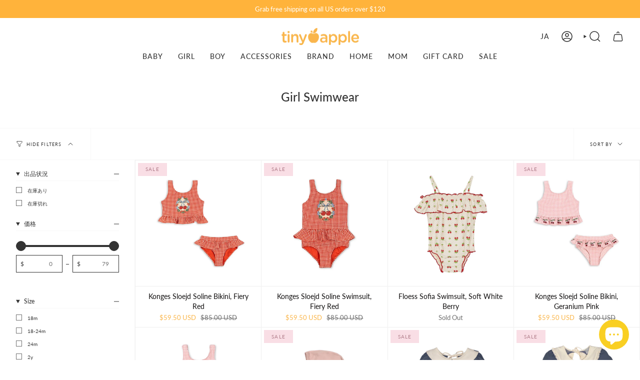

--- FILE ---
content_type: text/html; charset=utf-8
request_url: https://www.tinyapple.net/ja/collections/girl-swimwear
body_size: 56057
content:
<!doctype html>
<html class="no-js no-touch supports-no-cookies" lang="ja">
<head>
    <meta charset="UTF-8">
  <meta http-equiv="X-UA-Compatible" content="IE=edge">
  <meta name="viewport" content="width=device-width, initial-scale=1.0">
  <meta name="theme-color" content="#fab64b">
  <link rel="canonical" href="https://www.tinyapple.net/ja/collections/girl-swimwear">
  <link rel="preconnect" href="https://cdn.shopify.com" crossorigin>
  <!-- ======================= Broadcast Theme V5.1.2 ========================= --><link rel="preconnect" href="https://fonts.shopifycdn.com" crossorigin><link href="//www.tinyapple.net/cdn/shop/t/22/assets/theme.css?v=94436645082857534381689356195" as="style" rel="preload">
  <link href="//www.tinyapple.net/cdn/shop/t/22/assets/vendor.js?v=93779096473886333451689265263" as="script" rel="preload">
  <link href="//www.tinyapple.net/cdn/shop/t/22/assets/theme.js?v=76068313012163680871689265263" as="script" rel="preload">


  <!-- Title and description ================================================ -->
  
  <title>
    
    Girl Swimwear
    
    
    
      &ndash; Tinyapple
    
  </title>

  
    <meta name="description" content="Welcome to Tinyapple! Premium European over 100 brands for babies, kids and teen. Tinyapple provides beautiful stylish and comfortable clothing for kids. ">
  

  <meta property="og:site_name" content="Tinyapple">
<meta property="og:url" content="https://www.tinyapple.net/ja/collections/girl-swimwear">
<meta property="og:title" content="Girl Swimwear">
<meta property="og:type" content="product.group">
<meta property="og:description" content="Welcome to Tinyapple! Premium European over 100 brands for babies, kids and teen. Tinyapple provides beautiful stylish and comfortable clothing for kids. "><meta property="og:image" content="http://www.tinyapple.net/cdn/shop/files/Logo_Tinyapple_1_385054e5-b1b5-4745-88ba-1120b0bc0835.png?height=628&pad_color=fff&v=1671489673&width=1200">
  <meta property="og:image:secure_url" content="https://www.tinyapple.net/cdn/shop/files/Logo_Tinyapple_1_385054e5-b1b5-4745-88ba-1120b0bc0835.png?height=628&pad_color=fff&v=1671489673&width=1200">
  <meta property="og:image:width" content="1200">
  <meta property="og:image:height" content="628"><meta name="twitter:card" content="summary_large_image">
<meta name="twitter:title" content="Girl Swimwear">
<meta name="twitter:description" content="Welcome to Tinyapple! Premium European over 100 brands for babies, kids and teen. Tinyapple provides beautiful stylish and comfortable clothing for kids. ">

  <!-- CSS ================================================================== -->

  <link href="//www.tinyapple.net/cdn/shop/t/22/assets/font-settings.css?v=60325137532253312211759342706" rel="stylesheet" type="text/css" media="all" />

  
<style data-shopify>

:root {--scrollbar-width: 0px;





--COLOR-VIDEO-BG: #f2f2f2;
--COLOR-BG-BRIGHTER: #f2f2f2;--COLOR-BG: #ffffff;--COLOR-BG-ALPHA-25: rgba(255, 255, 255, 0.25);
--COLOR-BG-TRANSPARENT: rgba(255, 255, 255, 0);
--COLOR-BG-SECONDARY: #F7F9FA;
--COLOR-BG-SECONDARY-LIGHTEN: #ffffff;
--COLOR-BG-RGB: 255, 255, 255;

--COLOR-TEXT-DARK: #0e0c0c;
--COLOR-TEXT: #333333;
--COLOR-TEXT-LIGHT: #707070;


/* === Opacity shades of grey ===*/
--COLOR-A5:  rgba(51, 51, 51, 0.05);
--COLOR-A10: rgba(51, 51, 51, 0.1);
--COLOR-A15: rgba(51, 51, 51, 0.15);
--COLOR-A20: rgba(51, 51, 51, 0.2);
--COLOR-A25: rgba(51, 51, 51, 0.25);
--COLOR-A30: rgba(51, 51, 51, 0.3);
--COLOR-A35: rgba(51, 51, 51, 0.35);
--COLOR-A40: rgba(51, 51, 51, 0.4);
--COLOR-A45: rgba(51, 51, 51, 0.45);
--COLOR-A50: rgba(51, 51, 51, 0.5);
--COLOR-A55: rgba(51, 51, 51, 0.55);
--COLOR-A60: rgba(51, 51, 51, 0.6);
--COLOR-A65: rgba(51, 51, 51, 0.65);
--COLOR-A70: rgba(51, 51, 51, 0.7);
--COLOR-A75: rgba(51, 51, 51, 0.75);
--COLOR-A80: rgba(51, 51, 51, 0.8);
--COLOR-A85: rgba(51, 51, 51, 0.85);
--COLOR-A90: rgba(51, 51, 51, 0.9);
--COLOR-A95: rgba(51, 51, 51, 0.95);

--COLOR-BORDER: rgb(240, 240, 240);
--COLOR-BORDER-LIGHT: #f6f6f6;
--COLOR-BORDER-HAIRLINE: #f7f7f7;
--COLOR-BORDER-DARK: #bdbdbd;/* === Bright color ===*/
--COLOR-PRIMARY: #fab64b;
--COLOR-PRIMARY-HOVER: #f89800;
--COLOR-PRIMARY-FADE: rgba(250, 182, 75, 0.05);
--COLOR-PRIMARY-FADE-HOVER: rgba(250, 182, 75, 0.1);
--COLOR-PRIMARY-LIGHT: #fff3df;--COLOR-PRIMARY-OPPOSITE: #000000;



/* === link Color ===*/
--COLOR-LINK: #333333;
--COLOR-LINK-HOVER: rgba(51, 51, 51, 0.7);
--COLOR-LINK-FADE: rgba(51, 51, 51, 0.05);
--COLOR-LINK-FADE-HOVER: rgba(51, 51, 51, 0.1);--COLOR-LINK-OPPOSITE: #ffffff;


/* === Product grid sale tags ===*/
--COLOR-SALE-BG: #f9dee5;
--COLOR-SALE-TEXT: #af7b88;--COLOR-SALE-TEXT-SECONDARY: #f9dee5;

/* === Product grid badges ===*/
--COLOR-BADGE-BG: #ffffff;
--COLOR-BADGE-TEXT: #212121;

/* === Product sale color ===*/
--COLOR-SALE: #fab64b;

/* === Gray background on Product grid items ===*/--filter-bg: 1.0;/* === Helper colors for form error states ===*/
--COLOR-ERROR: #721C24;
--COLOR-ERROR-BG: #F8D7DA;
--COLOR-ERROR-BORDER: #F5C6CB;



  --RADIUS: 0px;
  --RADIUS-SELECT: 0px;

--COLOR-HEADER-BG: #ffffff;--COLOR-HEADER-BG-TRANSPARENT: rgba(255, 255, 255, 0);
--COLOR-HEADER-LINK: #333333;
--COLOR-HEADER-LINK-HOVER: rgba(51, 51, 51, 0.7);

--COLOR-MENU-BG: #ffffff;
--COLOR-MENU-LINK: #333333;
--COLOR-MENU-LINK-HOVER: rgba(51, 51, 51, 0.7);
--COLOR-SUBMENU-BG: #ffffff;
--COLOR-SUBMENU-LINK: #212121;
--COLOR-SUBMENU-LINK-HOVER: rgba(33, 33, 33, 0.7);
--COLOR-SUBMENU-TEXT-LIGHT: #646464;
--COLOR-MENU-TRANSPARENT: #ffffff;
--COLOR-MENU-TRANSPARENT-HOVER: rgba(255, 255, 255, 0.7);

--COLOR-FOOTER-BG: #f9f9f9;
--COLOR-FOOTER-TEXT: #212121;
--COLOR-FOOTER-TEXT-A35: rgba(33, 33, 33, 0.35);
--COLOR-FOOTER-TEXT-A75: rgba(33, 33, 33, 0.75);
--COLOR-FOOTER-LINK: #333333;
--COLOR-FOOTER-LINK-HOVER: rgba(51, 51, 51, 0.7);
--COLOR-FOOTER-BORDER: #212121;

--TRANSPARENT: rgba(255, 255, 255, 0);

/* === Default overlay opacity ===*/
--overlay-opacity: 0;
--underlay-opacity: 1;
--underlay-bg: rgba(0,0,0,0.4);

/* === Custom Cursor ===*/
--ICON-ZOOM-IN: url( "//www.tinyapple.net/cdn/shop/t/22/assets/icon-zoom-in.svg?v=182473373117644429561689265263" );
--ICON-ZOOM-OUT: url( "//www.tinyapple.net/cdn/shop/t/22/assets/icon-zoom-out.svg?v=101497157853986683871689265262" );

/* === Custom Icons ===*/


  
  --ICON-ADD-BAG: url( "//www.tinyapple.net/cdn/shop/t/22/assets/icon-add-bag-medium.svg?v=139170916092727621901689265262" );
  --ICON-ADD-CART: url( "//www.tinyapple.net/cdn/shop/t/22/assets/icon-add-cart-medium.svg?v=57635405022452982901689265262" );
  --ICON-ARROW-LEFT: url( "//www.tinyapple.net/cdn/shop/t/22/assets/icon-arrow-left-medium.svg?v=98614866157451683461689265262" );
  --ICON-ARROW-RIGHT: url( "//www.tinyapple.net/cdn/shop/t/22/assets/icon-arrow-right-medium.svg?v=127385474140982877711689265263" );
  --ICON-SELECT: url("//www.tinyapple.net/cdn/shop/t/22/assets/icon-select-medium.svg?v=13153");


--PRODUCT-GRID-ASPECT-RATIO: 100%;

/* === Typography ===*/
--FONT-WEIGHT-BODY: 400;
--FONT-WEIGHT-BODY-BOLD: 500;

--FONT-STACK-BODY: Lato, sans-serif;
--FONT-STYLE-BODY: normal;
--FONT-STYLE-BODY-ITALIC: italic;
--FONT-ADJUST-BODY: 0.9;

--FONT-WEIGHT-HEADING: 500;
--FONT-WEIGHT-HEADING-BOLD: 600;

--FONT-STACK-HEADING: Lato, sans-serif;
--FONT-STYLE-HEADING: normal;
--FONT-STYLE-HEADING-ITALIC: italic;
--FONT-ADJUST-HEADING: 0.9;

--FONT-STACK-NAV: Lato, sans-serif;
--FONT-STYLE-NAV: normal;
--FONT-STYLE-NAV-ITALIC: italic;
--FONT-ADJUST-NAV: 1.0;

--FONT-WEIGHT-NAV: 400;
--FONT-WEIGHT-NAV-BOLD: 500;

--FONT-SIZE-BASE: 0.9rem;
--FONT-SIZE-BASE-PERCENT: 0.9;

/* === Parallax ===*/
--PARALLAX-STRENGTH-MIN: 120.0%;
--PARALLAX-STRENGTH-MAX: 130.0%;--COLUMNS: 4;
--COLUMNS-MEDIUM: 3;
--COLUMNS-SMALL: 2;
--COLUMNS-MOBILE: 1;--LAYOUT-OUTER: 32px;
  --LAYOUT-GUTTER: 32px;
  --LAYOUT-OUTER-MEDIUM: 22px;
  --LAYOUT-GUTTER-MEDIUM: 22px;
  --LAYOUT-OUTER-SMALL: 16px;
  --LAYOUT-GUTTER-SMALL: 16px;--base-animation-delay: 0ms;
--line-height-normal: 1.375; /* Equals to line-height: normal; */--SIDEBAR-WIDTH: 270px;
  --SIDEBAR-WIDTH-MEDIUM: 258px;--DRAWER-WIDTH: 380px;--ICON-STROKE-WIDTH: 1.5px;/* === Button General ===*/
--BTN-FONT-STACK: Lato, sans-serif;
--BTN-FONT-WEIGHT: 400;
--BTN-FONT-STYLE: normal;
--BTN-FONT-SIZE: 13px;

--BTN-LETTER-SPACING: 0.1em;
--BTN-UPPERCASE: uppercase;
--BTN-TEXT-ARROW-OFFSET: -1px;

/* === Button Primary ===*/
--BTN-PRIMARY-BORDER-COLOR: #fab64b;
--BTN-PRIMARY-BG-COLOR: #212121;
--BTN-PRIMARY-TEXT-COLOR: #ffffff;


  --BTN-PRIMARY-BG-COLOR-BRIGHTER: #3b3b3b;


/* === Button Secondary ===*/
--BTN-SECONDARY-BORDER-COLOR: #333333;
--BTN-SECONDARY-BG-COLOR: #fab64b;
--BTN-SECONDARY-TEXT-COLOR: #ffffff;


  --BTN-SECONDARY-BG-COLOR-BRIGHTER: #f9ac32;


/* === Button White ===*/
--TEXT-BTN-BORDER-WHITE: #fff;
--TEXT-BTN-BG-WHITE: #fff;
--TEXT-BTN-WHITE: #000;
--TEXT-BTN-BG-WHITE-BRIGHTER: #f2f2f2;

/* === Button Black ===*/
--TEXT-BTN-BG-BLACK: #000;
--TEXT-BTN-BORDER-BLACK: #000;
--TEXT-BTN-BLACK: #fff;
--TEXT-BTN-BG-BLACK-BRIGHTER: #1a1a1a;

/* === Cart Gradient ===*/


  --FREE-SHIPPING-GRADIENT: linear-gradient(to right, var(--COLOR-PRIMARY-LIGHT) 0%, var(--COLOR-PRIMARY) 100%);


}

::backdrop {
  --underlay-opacity: 1;
  --underlay-bg: rgba(0,0,0,0.4);
}
</style>


  <link href="//www.tinyapple.net/cdn/shop/t/22/assets/theme.css?v=94436645082857534381689356195" rel="stylesheet" type="text/css" media="all" />
<link href="//www.tinyapple.net/cdn/shop/t/22/assets/swatches.css.liquid?v=157844926215047500451689265262" as="style" rel="preload">
    <link href="//www.tinyapple.net/cdn/shop/t/22/assets/swatches.css.liquid?v=157844926215047500451689265262" rel="stylesheet" type="text/css" media="all" />
<style data-shopify>.swatches {
    
  }</style>
<script>
    if (window.navigator.userAgent.indexOf('MSIE ') > 0 || window.navigator.userAgent.indexOf('Trident/') > 0) {
      document.documentElement.className = document.documentElement.className + ' ie';

      var scripts = document.getElementsByTagName('script')[0];
      var polyfill = document.createElement("script");
      polyfill.defer = true;
      polyfill.src = "//www.tinyapple.net/cdn/shop/t/22/assets/ie11.js?v=144489047535103983231689265263";

      scripts.parentNode.insertBefore(polyfill, scripts);
    } else {
      document.documentElement.className = document.documentElement.className.replace('no-js', 'js');
    }

    document.documentElement.style.setProperty('--scrollbar-width', `${getScrollbarWidth()}px`);

    function getScrollbarWidth() {
      // Creating invisible container
      const outer = document.createElement('div');
      outer.style.visibility = 'hidden';
      outer.style.overflow = 'scroll'; // forcing scrollbar to appear
      outer.style.msOverflowStyle = 'scrollbar'; // needed for WinJS apps
      document.documentElement.appendChild(outer);

      // Creating inner element and placing it in the container
      const inner = document.createElement('div');
      outer.appendChild(inner);

      // Calculating difference between container's full width and the child width
      const scrollbarWidth = outer.offsetWidth - inner.offsetWidth;

      // Removing temporary elements from the DOM
      outer.parentNode.removeChild(outer);

      return scrollbarWidth;
    }

    let root = '/ja';
    if (root[root.length - 1] !== '/') {
      root = root + '/';
    }

    window.theme = {
      routes: {
        root: root,
        cart_url: '/ja/cart',
        cart_add_url: '/ja/cart/add',
        cart_change_url: '/ja/cart/change',
        product_recommendations_url: '/ja/recommendations/products',
        predictive_search_url: '/ja/search/suggest',
        addresses_url: '/ja/account/addresses'
      },
      assets: {
        photoswipe: '//www.tinyapple.net/cdn/shop/t/22/assets/photoswipe.js?v=162613001030112971491689265263',
        smoothscroll: '//www.tinyapple.net/cdn/shop/t/22/assets/smoothscroll.js?v=37906625415260927261689265262',
      },
      strings: {
        addToCart: "Add to cart",
        cartAcceptanceError: "You must accept our terms and conditions.",
        soldOut: "Sold Out",
        from: "From",
        preOrder: "Pre-order",
        sale: "Sale",
        subscription: "Subscription",
        unavailable: "Unavailable",
        unitPrice: "Unit price",
        unitPriceSeparator: "per",
        shippingCalcSubmitButton: "Calculate shipping",
        shippingCalcSubmitButtonDisabled: "Calculating...",
        selectValue: "Select value",
        selectColor: "Select color",
        oneColor: "color",
        otherColor: "colors",
        upsellAddToCart: "Add",
        free: "Free",
        swatchesColor: "Color, Colour"
      },
      settings: {
        customerLoggedIn: null ? true : false,
        cartDrawerEnabled: true,
        enableQuickAdd: true,
        enableAnimations: true,
        variantOnSale: true,
      },
      moneyFormat: true ? "\u003cspan class=money\u003e${{amount}} USD\u003c\/span\u003e" : "\u003cspan class=money\u003e${{amount}}\u003c\/span\u003e",
      moneyWithoutCurrencyFormat: "\u003cspan class=money\u003e${{amount}}\u003c\/span\u003e",
      moneyWithCurrencyFormat: "\u003cspan class=money\u003e${{amount}} USD\u003c\/span\u003e",
      subtotal: 0,
      info: {
        name: 'broadcast'
      },
      version: '5.1.2'
    };

    if (window.performance) {
      window.performance.mark('init');
    } else {
      window.fastNetworkAndCPU = false;
    }
  </script>

  
    <script src="//www.tinyapple.net/cdn/shopifycloud/storefront/assets/themes_support/shopify_common-5f594365.js" defer="defer"></script>
  

  <!-- Theme Javascript ============================================================== -->
  <script src="//www.tinyapple.net/cdn/shop/t/22/assets/vendor.js?v=93779096473886333451689265263" defer="defer"></script>
  <script src="//www.tinyapple.net/cdn/shop/t/22/assets/theme.js?v=76068313012163680871689265263" defer="defer"></script><!-- Shopify app scripts =========================================================== -->

  <script>window.performance && window.performance.mark && window.performance.mark('shopify.content_for_header.start');</script><meta name="google-site-verification" content="gBg2CBAqOhXC6qv8NZcsKS0BKq_GfujS75Lfz5htKhg">
<meta name="facebook-domain-verification" content="dtt1w1kemqxyjho85nalu4dgvxc6nn">
<meta name="facebook-domain-verification" content="tao400h73njinmjvo19g637ujh6qtx">
<meta name="facebook-domain-verification" content="z2u74xew46xyalmkoj1qwyzvpwlcva">
<meta name="facebook-domain-verification" content="rs8jw9izd3fk0lkhmfy9mfwkhsrfdo">
<meta name="google-site-verification" content="LdB8Sj8gVBiNUKtRCY9TQunJU7ho639QuOLF9FOEDNo">
<meta id="shopify-digital-wallet" name="shopify-digital-wallet" content="/28162850876/digital_wallets/dialog">
<meta name="shopify-checkout-api-token" content="22a54030a811049fabacb7b2dca1b7bd">
<meta id="in-context-paypal-metadata" data-shop-id="28162850876" data-venmo-supported="false" data-environment="production" data-locale="ja_JP" data-paypal-v4="true" data-currency="USD">
<link rel="alternate" type="application/atom+xml" title="Feed" href="/ja/collections/girl-swimwear.atom" />
<link rel="next" href="/ja/collections/girl-swimwear?page=2">
<link rel="alternate" hreflang="x-default" href="https://www.tinyapple.net/collections/girl-swimwear">
<link rel="alternate" hreflang="en" href="https://www.tinyapple.net/collections/girl-swimwear">
<link rel="alternate" hreflang="zh-Hans" href="https://www.tinyapple.net/zh/collections/girl-swimwear">
<link rel="alternate" hreflang="ja" href="https://www.tinyapple.net/ja/collections/girl-swimwear">
<link rel="alternate" hreflang="ko" href="https://www.tinyapple.net/ko/collections/girl-swimwear">
<link rel="alternate" hreflang="en-CN" href="https://www.tinyapple.net/en-cn/collections/girl-swimwear">
<link rel="alternate" hreflang="zh-Hans-CN" href="https://www.tinyapple.net/zh-cn/collections/girl-swimwear">
<link rel="alternate" hreflang="ja-CN" href="https://www.tinyapple.net/ja-cn/collections/girl-swimwear">
<link rel="alternate" hreflang="ko-CN" href="https://www.tinyapple.net/ko-cn/collections/girl-swimwear">
<link rel="alternate" hreflang="en-JP" href="https://www.tinyapple.net/en-jp/collections/girl-swimwear">
<link rel="alternate" hreflang="zh-Hans-JP" href="https://www.tinyapple.net/zh-jp/collections/girl-swimwear">
<link rel="alternate" hreflang="ja-JP" href="https://www.tinyapple.net/ja-jp/collections/girl-swimwear">
<link rel="alternate" hreflang="ko-JP" href="https://www.tinyapple.net/ko-jp/collections/girl-swimwear">
<link rel="alternate" hreflang="en-KR" href="https://www.tinyapple.net/en-kr/collections/girl-swimwear">
<link rel="alternate" hreflang="zh-Hans-KR" href="https://www.tinyapple.net/zh-kr/collections/girl-swimwear">
<link rel="alternate" hreflang="ja-KR" href="https://www.tinyapple.net/ja-kr/collections/girl-swimwear">
<link rel="alternate" hreflang="ko-KR" href="https://www.tinyapple.net/ko-kr/collections/girl-swimwear">
<link rel="alternate" hreflang="zh-Hans-AC" href="https://www.tinyapple.net/zh/collections/girl-swimwear">
<link rel="alternate" hreflang="zh-Hans-AD" href="https://www.tinyapple.net/zh/collections/girl-swimwear">
<link rel="alternate" hreflang="zh-Hans-AE" href="https://www.tinyapple.net/zh/collections/girl-swimwear">
<link rel="alternate" hreflang="zh-Hans-AF" href="https://www.tinyapple.net/zh/collections/girl-swimwear">
<link rel="alternate" hreflang="zh-Hans-AG" href="https://www.tinyapple.net/zh/collections/girl-swimwear">
<link rel="alternate" hreflang="zh-Hans-AI" href="https://www.tinyapple.net/zh/collections/girl-swimwear">
<link rel="alternate" hreflang="zh-Hans-AL" href="https://www.tinyapple.net/zh/collections/girl-swimwear">
<link rel="alternate" hreflang="zh-Hans-AM" href="https://www.tinyapple.net/zh/collections/girl-swimwear">
<link rel="alternate" hreflang="zh-Hans-AO" href="https://www.tinyapple.net/zh/collections/girl-swimwear">
<link rel="alternate" hreflang="zh-Hans-AR" href="https://www.tinyapple.net/zh/collections/girl-swimwear">
<link rel="alternate" hreflang="zh-Hans-AT" href="https://www.tinyapple.net/zh/collections/girl-swimwear">
<link rel="alternate" hreflang="zh-Hans-AU" href="https://www.tinyapple.net/zh/collections/girl-swimwear">
<link rel="alternate" hreflang="zh-Hans-AW" href="https://www.tinyapple.net/zh/collections/girl-swimwear">
<link rel="alternate" hreflang="zh-Hans-AX" href="https://www.tinyapple.net/zh/collections/girl-swimwear">
<link rel="alternate" hreflang="zh-Hans-AZ" href="https://www.tinyapple.net/zh/collections/girl-swimwear">
<link rel="alternate" hreflang="zh-Hans-BA" href="https://www.tinyapple.net/zh/collections/girl-swimwear">
<link rel="alternate" hreflang="zh-Hans-BB" href="https://www.tinyapple.net/zh/collections/girl-swimwear">
<link rel="alternate" hreflang="zh-Hans-BD" href="https://www.tinyapple.net/zh/collections/girl-swimwear">
<link rel="alternate" hreflang="zh-Hans-BE" href="https://www.tinyapple.net/zh/collections/girl-swimwear">
<link rel="alternate" hreflang="zh-Hans-BF" href="https://www.tinyapple.net/zh/collections/girl-swimwear">
<link rel="alternate" hreflang="zh-Hans-BG" href="https://www.tinyapple.net/zh/collections/girl-swimwear">
<link rel="alternate" hreflang="zh-Hans-BH" href="https://www.tinyapple.net/zh/collections/girl-swimwear">
<link rel="alternate" hreflang="zh-Hans-BI" href="https://www.tinyapple.net/zh/collections/girl-swimwear">
<link rel="alternate" hreflang="zh-Hans-BJ" href="https://www.tinyapple.net/zh/collections/girl-swimwear">
<link rel="alternate" hreflang="zh-Hans-BL" href="https://www.tinyapple.net/zh/collections/girl-swimwear">
<link rel="alternate" hreflang="zh-Hans-BM" href="https://www.tinyapple.net/zh/collections/girl-swimwear">
<link rel="alternate" hreflang="zh-Hans-BN" href="https://www.tinyapple.net/zh/collections/girl-swimwear">
<link rel="alternate" hreflang="zh-Hans-BO" href="https://www.tinyapple.net/zh/collections/girl-swimwear">
<link rel="alternate" hreflang="zh-Hans-BQ" href="https://www.tinyapple.net/zh/collections/girl-swimwear">
<link rel="alternate" hreflang="zh-Hans-BR" href="https://www.tinyapple.net/zh/collections/girl-swimwear">
<link rel="alternate" hreflang="zh-Hans-BS" href="https://www.tinyapple.net/zh/collections/girl-swimwear">
<link rel="alternate" hreflang="zh-Hans-BT" href="https://www.tinyapple.net/zh/collections/girl-swimwear">
<link rel="alternate" hreflang="zh-Hans-BW" href="https://www.tinyapple.net/zh/collections/girl-swimwear">
<link rel="alternate" hreflang="zh-Hans-BY" href="https://www.tinyapple.net/zh/collections/girl-swimwear">
<link rel="alternate" hreflang="zh-Hans-BZ" href="https://www.tinyapple.net/zh/collections/girl-swimwear">
<link rel="alternate" hreflang="zh-Hans-CA" href="https://www.tinyapple.net/zh/collections/girl-swimwear">
<link rel="alternate" hreflang="zh-Hans-CC" href="https://www.tinyapple.net/zh/collections/girl-swimwear">
<link rel="alternate" hreflang="zh-Hans-CD" href="https://www.tinyapple.net/zh/collections/girl-swimwear">
<link rel="alternate" hreflang="zh-Hans-CF" href="https://www.tinyapple.net/zh/collections/girl-swimwear">
<link rel="alternate" hreflang="zh-Hans-CG" href="https://www.tinyapple.net/zh/collections/girl-swimwear">
<link rel="alternate" hreflang="zh-Hans-CH" href="https://www.tinyapple.net/zh/collections/girl-swimwear">
<link rel="alternate" hreflang="zh-Hans-CI" href="https://www.tinyapple.net/zh/collections/girl-swimwear">
<link rel="alternate" hreflang="zh-Hans-CK" href="https://www.tinyapple.net/zh/collections/girl-swimwear">
<link rel="alternate" hreflang="zh-Hans-CL" href="https://www.tinyapple.net/zh/collections/girl-swimwear">
<link rel="alternate" hreflang="zh-Hans-CM" href="https://www.tinyapple.net/zh/collections/girl-swimwear">
<link rel="alternate" hreflang="zh-Hans-CO" href="https://www.tinyapple.net/zh/collections/girl-swimwear">
<link rel="alternate" hreflang="zh-Hans-CR" href="https://www.tinyapple.net/zh/collections/girl-swimwear">
<link rel="alternate" hreflang="zh-Hans-CV" href="https://www.tinyapple.net/zh/collections/girl-swimwear">
<link rel="alternate" hreflang="zh-Hans-CW" href="https://www.tinyapple.net/zh/collections/girl-swimwear">
<link rel="alternate" hreflang="zh-Hans-CX" href="https://www.tinyapple.net/zh/collections/girl-swimwear">
<link rel="alternate" hreflang="zh-Hans-CY" href="https://www.tinyapple.net/zh/collections/girl-swimwear">
<link rel="alternate" hreflang="zh-Hans-CZ" href="https://www.tinyapple.net/zh/collections/girl-swimwear">
<link rel="alternate" hreflang="zh-Hans-DE" href="https://www.tinyapple.net/zh/collections/girl-swimwear">
<link rel="alternate" hreflang="zh-Hans-DJ" href="https://www.tinyapple.net/zh/collections/girl-swimwear">
<link rel="alternate" hreflang="zh-Hans-DK" href="https://www.tinyapple.net/zh/collections/girl-swimwear">
<link rel="alternate" hreflang="zh-Hans-DM" href="https://www.tinyapple.net/zh/collections/girl-swimwear">
<link rel="alternate" hreflang="zh-Hans-DO" href="https://www.tinyapple.net/zh/collections/girl-swimwear">
<link rel="alternate" hreflang="zh-Hans-DZ" href="https://www.tinyapple.net/zh/collections/girl-swimwear">
<link rel="alternate" hreflang="zh-Hans-EC" href="https://www.tinyapple.net/zh/collections/girl-swimwear">
<link rel="alternate" hreflang="zh-Hans-EE" href="https://www.tinyapple.net/zh/collections/girl-swimwear">
<link rel="alternate" hreflang="zh-Hans-EG" href="https://www.tinyapple.net/zh/collections/girl-swimwear">
<link rel="alternate" hreflang="zh-Hans-EH" href="https://www.tinyapple.net/zh/collections/girl-swimwear">
<link rel="alternate" hreflang="zh-Hans-ER" href="https://www.tinyapple.net/zh/collections/girl-swimwear">
<link rel="alternate" hreflang="zh-Hans-ES" href="https://www.tinyapple.net/zh/collections/girl-swimwear">
<link rel="alternate" hreflang="zh-Hans-ET" href="https://www.tinyapple.net/zh/collections/girl-swimwear">
<link rel="alternate" hreflang="zh-Hans-FI" href="https://www.tinyapple.net/zh/collections/girl-swimwear">
<link rel="alternate" hreflang="zh-Hans-FJ" href="https://www.tinyapple.net/zh/collections/girl-swimwear">
<link rel="alternate" hreflang="zh-Hans-FK" href="https://www.tinyapple.net/zh/collections/girl-swimwear">
<link rel="alternate" hreflang="zh-Hans-FO" href="https://www.tinyapple.net/zh/collections/girl-swimwear">
<link rel="alternate" hreflang="zh-Hans-FR" href="https://www.tinyapple.net/zh/collections/girl-swimwear">
<link rel="alternate" hreflang="zh-Hans-GA" href="https://www.tinyapple.net/zh/collections/girl-swimwear">
<link rel="alternate" hreflang="zh-Hans-GB" href="https://www.tinyapple.net/zh/collections/girl-swimwear">
<link rel="alternate" hreflang="zh-Hans-GD" href="https://www.tinyapple.net/zh/collections/girl-swimwear">
<link rel="alternate" hreflang="zh-Hans-GE" href="https://www.tinyapple.net/zh/collections/girl-swimwear">
<link rel="alternate" hreflang="zh-Hans-GF" href="https://www.tinyapple.net/zh/collections/girl-swimwear">
<link rel="alternate" hreflang="zh-Hans-GG" href="https://www.tinyapple.net/zh/collections/girl-swimwear">
<link rel="alternate" hreflang="zh-Hans-GH" href="https://www.tinyapple.net/zh/collections/girl-swimwear">
<link rel="alternate" hreflang="zh-Hans-GI" href="https://www.tinyapple.net/zh/collections/girl-swimwear">
<link rel="alternate" hreflang="zh-Hans-GL" href="https://www.tinyapple.net/zh/collections/girl-swimwear">
<link rel="alternate" hreflang="zh-Hans-GM" href="https://www.tinyapple.net/zh/collections/girl-swimwear">
<link rel="alternate" hreflang="zh-Hans-GN" href="https://www.tinyapple.net/zh/collections/girl-swimwear">
<link rel="alternate" hreflang="zh-Hans-GP" href="https://www.tinyapple.net/zh/collections/girl-swimwear">
<link rel="alternate" hreflang="zh-Hans-GQ" href="https://www.tinyapple.net/zh/collections/girl-swimwear">
<link rel="alternate" hreflang="zh-Hans-GR" href="https://www.tinyapple.net/zh/collections/girl-swimwear">
<link rel="alternate" hreflang="zh-Hans-GS" href="https://www.tinyapple.net/zh/collections/girl-swimwear">
<link rel="alternate" hreflang="zh-Hans-GT" href="https://www.tinyapple.net/zh/collections/girl-swimwear">
<link rel="alternate" hreflang="zh-Hans-GW" href="https://www.tinyapple.net/zh/collections/girl-swimwear">
<link rel="alternate" hreflang="zh-Hans-GY" href="https://www.tinyapple.net/zh/collections/girl-swimwear">
<link rel="alternate" hreflang="zh-Hans-HK" href="https://www.tinyapple.net/zh/collections/girl-swimwear">
<link rel="alternate" hreflang="zh-Hans-HN" href="https://www.tinyapple.net/zh/collections/girl-swimwear">
<link rel="alternate" hreflang="zh-Hans-HR" href="https://www.tinyapple.net/zh/collections/girl-swimwear">
<link rel="alternate" hreflang="zh-Hans-HT" href="https://www.tinyapple.net/zh/collections/girl-swimwear">
<link rel="alternate" hreflang="zh-Hans-HU" href="https://www.tinyapple.net/zh/collections/girl-swimwear">
<link rel="alternate" hreflang="zh-Hans-ID" href="https://www.tinyapple.net/zh/collections/girl-swimwear">
<link rel="alternate" hreflang="zh-Hans-IE" href="https://www.tinyapple.net/zh/collections/girl-swimwear">
<link rel="alternate" hreflang="zh-Hans-IL" href="https://www.tinyapple.net/zh/collections/girl-swimwear">
<link rel="alternate" hreflang="zh-Hans-IM" href="https://www.tinyapple.net/zh/collections/girl-swimwear">
<link rel="alternate" hreflang="zh-Hans-IN" href="https://www.tinyapple.net/zh/collections/girl-swimwear">
<link rel="alternate" hreflang="zh-Hans-IO" href="https://www.tinyapple.net/zh/collections/girl-swimwear">
<link rel="alternate" hreflang="zh-Hans-IQ" href="https://www.tinyapple.net/zh/collections/girl-swimwear">
<link rel="alternate" hreflang="zh-Hans-IS" href="https://www.tinyapple.net/zh/collections/girl-swimwear">
<link rel="alternate" hreflang="zh-Hans-IT" href="https://www.tinyapple.net/zh/collections/girl-swimwear">
<link rel="alternate" hreflang="zh-Hans-JE" href="https://www.tinyapple.net/zh/collections/girl-swimwear">
<link rel="alternate" hreflang="zh-Hans-JM" href="https://www.tinyapple.net/zh/collections/girl-swimwear">
<link rel="alternate" hreflang="zh-Hans-JO" href="https://www.tinyapple.net/zh/collections/girl-swimwear">
<link rel="alternate" hreflang="zh-Hans-KE" href="https://www.tinyapple.net/zh/collections/girl-swimwear">
<link rel="alternate" hreflang="zh-Hans-KG" href="https://www.tinyapple.net/zh/collections/girl-swimwear">
<link rel="alternate" hreflang="zh-Hans-KH" href="https://www.tinyapple.net/zh/collections/girl-swimwear">
<link rel="alternate" hreflang="zh-Hans-KI" href="https://www.tinyapple.net/zh/collections/girl-swimwear">
<link rel="alternate" hreflang="zh-Hans-KM" href="https://www.tinyapple.net/zh/collections/girl-swimwear">
<link rel="alternate" hreflang="zh-Hans-KN" href="https://www.tinyapple.net/zh/collections/girl-swimwear">
<link rel="alternate" hreflang="zh-Hans-KW" href="https://www.tinyapple.net/zh/collections/girl-swimwear">
<link rel="alternate" hreflang="zh-Hans-KY" href="https://www.tinyapple.net/zh/collections/girl-swimwear">
<link rel="alternate" hreflang="zh-Hans-KZ" href="https://www.tinyapple.net/zh/collections/girl-swimwear">
<link rel="alternate" hreflang="zh-Hans-LA" href="https://www.tinyapple.net/zh/collections/girl-swimwear">
<link rel="alternate" hreflang="zh-Hans-LB" href="https://www.tinyapple.net/zh/collections/girl-swimwear">
<link rel="alternate" hreflang="zh-Hans-LC" href="https://www.tinyapple.net/zh/collections/girl-swimwear">
<link rel="alternate" hreflang="zh-Hans-LI" href="https://www.tinyapple.net/zh/collections/girl-swimwear">
<link rel="alternate" hreflang="zh-Hans-LK" href="https://www.tinyapple.net/zh/collections/girl-swimwear">
<link rel="alternate" hreflang="zh-Hans-LR" href="https://www.tinyapple.net/zh/collections/girl-swimwear">
<link rel="alternate" hreflang="zh-Hans-LS" href="https://www.tinyapple.net/zh/collections/girl-swimwear">
<link rel="alternate" hreflang="zh-Hans-LT" href="https://www.tinyapple.net/zh/collections/girl-swimwear">
<link rel="alternate" hreflang="zh-Hans-LU" href="https://www.tinyapple.net/zh/collections/girl-swimwear">
<link rel="alternate" hreflang="zh-Hans-LV" href="https://www.tinyapple.net/zh/collections/girl-swimwear">
<link rel="alternate" hreflang="zh-Hans-LY" href="https://www.tinyapple.net/zh/collections/girl-swimwear">
<link rel="alternate" hreflang="zh-Hans-MA" href="https://www.tinyapple.net/zh/collections/girl-swimwear">
<link rel="alternate" hreflang="zh-Hans-MC" href="https://www.tinyapple.net/zh/collections/girl-swimwear">
<link rel="alternate" hreflang="zh-Hans-MD" href="https://www.tinyapple.net/zh/collections/girl-swimwear">
<link rel="alternate" hreflang="zh-Hans-ME" href="https://www.tinyapple.net/zh/collections/girl-swimwear">
<link rel="alternate" hreflang="zh-Hans-MF" href="https://www.tinyapple.net/zh/collections/girl-swimwear">
<link rel="alternate" hreflang="zh-Hans-MG" href="https://www.tinyapple.net/zh/collections/girl-swimwear">
<link rel="alternate" hreflang="zh-Hans-MK" href="https://www.tinyapple.net/zh/collections/girl-swimwear">
<link rel="alternate" hreflang="zh-Hans-ML" href="https://www.tinyapple.net/zh/collections/girl-swimwear">
<link rel="alternate" hreflang="zh-Hans-MM" href="https://www.tinyapple.net/zh/collections/girl-swimwear">
<link rel="alternate" hreflang="zh-Hans-MN" href="https://www.tinyapple.net/zh/collections/girl-swimwear">
<link rel="alternate" hreflang="zh-Hans-MO" href="https://www.tinyapple.net/zh/collections/girl-swimwear">
<link rel="alternate" hreflang="zh-Hans-MQ" href="https://www.tinyapple.net/zh/collections/girl-swimwear">
<link rel="alternate" hreflang="zh-Hans-MR" href="https://www.tinyapple.net/zh/collections/girl-swimwear">
<link rel="alternate" hreflang="zh-Hans-MS" href="https://www.tinyapple.net/zh/collections/girl-swimwear">
<link rel="alternate" hreflang="zh-Hans-MT" href="https://www.tinyapple.net/zh/collections/girl-swimwear">
<link rel="alternate" hreflang="zh-Hans-MU" href="https://www.tinyapple.net/zh/collections/girl-swimwear">
<link rel="alternate" hreflang="zh-Hans-MV" href="https://www.tinyapple.net/zh/collections/girl-swimwear">
<link rel="alternate" hreflang="zh-Hans-MW" href="https://www.tinyapple.net/zh/collections/girl-swimwear">
<link rel="alternate" hreflang="zh-Hans-MX" href="https://www.tinyapple.net/zh/collections/girl-swimwear">
<link rel="alternate" hreflang="zh-Hans-MY" href="https://www.tinyapple.net/zh/collections/girl-swimwear">
<link rel="alternate" hreflang="zh-Hans-MZ" href="https://www.tinyapple.net/zh/collections/girl-swimwear">
<link rel="alternate" hreflang="zh-Hans-NA" href="https://www.tinyapple.net/zh/collections/girl-swimwear">
<link rel="alternate" hreflang="zh-Hans-NC" href="https://www.tinyapple.net/zh/collections/girl-swimwear">
<link rel="alternate" hreflang="zh-Hans-NE" href="https://www.tinyapple.net/zh/collections/girl-swimwear">
<link rel="alternate" hreflang="zh-Hans-NF" href="https://www.tinyapple.net/zh/collections/girl-swimwear">
<link rel="alternate" hreflang="zh-Hans-NG" href="https://www.tinyapple.net/zh/collections/girl-swimwear">
<link rel="alternate" hreflang="zh-Hans-NI" href="https://www.tinyapple.net/zh/collections/girl-swimwear">
<link rel="alternate" hreflang="zh-Hans-NL" href="https://www.tinyapple.net/zh/collections/girl-swimwear">
<link rel="alternate" hreflang="zh-Hans-NO" href="https://www.tinyapple.net/zh/collections/girl-swimwear">
<link rel="alternate" hreflang="zh-Hans-NP" href="https://www.tinyapple.net/zh/collections/girl-swimwear">
<link rel="alternate" hreflang="zh-Hans-NR" href="https://www.tinyapple.net/zh/collections/girl-swimwear">
<link rel="alternate" hreflang="zh-Hans-NU" href="https://www.tinyapple.net/zh/collections/girl-swimwear">
<link rel="alternate" hreflang="zh-Hans-NZ" href="https://www.tinyapple.net/zh/collections/girl-swimwear">
<link rel="alternate" hreflang="zh-Hans-OM" href="https://www.tinyapple.net/zh/collections/girl-swimwear">
<link rel="alternate" hreflang="zh-Hans-PA" href="https://www.tinyapple.net/zh/collections/girl-swimwear">
<link rel="alternate" hreflang="zh-Hans-PE" href="https://www.tinyapple.net/zh/collections/girl-swimwear">
<link rel="alternate" hreflang="zh-Hans-PF" href="https://www.tinyapple.net/zh/collections/girl-swimwear">
<link rel="alternate" hreflang="zh-Hans-PG" href="https://www.tinyapple.net/zh/collections/girl-swimwear">
<link rel="alternate" hreflang="zh-Hans-PH" href="https://www.tinyapple.net/zh/collections/girl-swimwear">
<link rel="alternate" hreflang="zh-Hans-PK" href="https://www.tinyapple.net/zh/collections/girl-swimwear">
<link rel="alternate" hreflang="zh-Hans-PL" href="https://www.tinyapple.net/zh/collections/girl-swimwear">
<link rel="alternate" hreflang="zh-Hans-PM" href="https://www.tinyapple.net/zh/collections/girl-swimwear">
<link rel="alternate" hreflang="zh-Hans-PN" href="https://www.tinyapple.net/zh/collections/girl-swimwear">
<link rel="alternate" hreflang="zh-Hans-PS" href="https://www.tinyapple.net/zh/collections/girl-swimwear">
<link rel="alternate" hreflang="zh-Hans-PT" href="https://www.tinyapple.net/zh/collections/girl-swimwear">
<link rel="alternate" hreflang="zh-Hans-PY" href="https://www.tinyapple.net/zh/collections/girl-swimwear">
<link rel="alternate" hreflang="zh-Hans-QA" href="https://www.tinyapple.net/zh/collections/girl-swimwear">
<link rel="alternate" hreflang="zh-Hans-RE" href="https://www.tinyapple.net/zh/collections/girl-swimwear">
<link rel="alternate" hreflang="zh-Hans-RO" href="https://www.tinyapple.net/zh/collections/girl-swimwear">
<link rel="alternate" hreflang="zh-Hans-RS" href="https://www.tinyapple.net/zh/collections/girl-swimwear">
<link rel="alternate" hreflang="zh-Hans-RU" href="https://www.tinyapple.net/zh/collections/girl-swimwear">
<link rel="alternate" hreflang="zh-Hans-RW" href="https://www.tinyapple.net/zh/collections/girl-swimwear">
<link rel="alternate" hreflang="zh-Hans-SA" href="https://www.tinyapple.net/zh/collections/girl-swimwear">
<link rel="alternate" hreflang="zh-Hans-SB" href="https://www.tinyapple.net/zh/collections/girl-swimwear">
<link rel="alternate" hreflang="zh-Hans-SC" href="https://www.tinyapple.net/zh/collections/girl-swimwear">
<link rel="alternate" hreflang="zh-Hans-SD" href="https://www.tinyapple.net/zh/collections/girl-swimwear">
<link rel="alternate" hreflang="zh-Hans-SE" href="https://www.tinyapple.net/zh/collections/girl-swimwear">
<link rel="alternate" hreflang="zh-Hans-SG" href="https://www.tinyapple.net/zh/collections/girl-swimwear">
<link rel="alternate" hreflang="zh-Hans-SH" href="https://www.tinyapple.net/zh/collections/girl-swimwear">
<link rel="alternate" hreflang="zh-Hans-SI" href="https://www.tinyapple.net/zh/collections/girl-swimwear">
<link rel="alternate" hreflang="zh-Hans-SJ" href="https://www.tinyapple.net/zh/collections/girl-swimwear">
<link rel="alternate" hreflang="zh-Hans-SK" href="https://www.tinyapple.net/zh/collections/girl-swimwear">
<link rel="alternate" hreflang="zh-Hans-SL" href="https://www.tinyapple.net/zh/collections/girl-swimwear">
<link rel="alternate" hreflang="zh-Hans-SM" href="https://www.tinyapple.net/zh/collections/girl-swimwear">
<link rel="alternate" hreflang="zh-Hans-SN" href="https://www.tinyapple.net/zh/collections/girl-swimwear">
<link rel="alternate" hreflang="zh-Hans-SO" href="https://www.tinyapple.net/zh/collections/girl-swimwear">
<link rel="alternate" hreflang="zh-Hans-SR" href="https://www.tinyapple.net/zh/collections/girl-swimwear">
<link rel="alternate" hreflang="zh-Hans-SS" href="https://www.tinyapple.net/zh/collections/girl-swimwear">
<link rel="alternate" hreflang="zh-Hans-ST" href="https://www.tinyapple.net/zh/collections/girl-swimwear">
<link rel="alternate" hreflang="zh-Hans-SV" href="https://www.tinyapple.net/zh/collections/girl-swimwear">
<link rel="alternate" hreflang="zh-Hans-SX" href="https://www.tinyapple.net/zh/collections/girl-swimwear">
<link rel="alternate" hreflang="zh-Hans-SZ" href="https://www.tinyapple.net/zh/collections/girl-swimwear">
<link rel="alternate" hreflang="zh-Hans-TA" href="https://www.tinyapple.net/zh/collections/girl-swimwear">
<link rel="alternate" hreflang="zh-Hans-TC" href="https://www.tinyapple.net/zh/collections/girl-swimwear">
<link rel="alternate" hreflang="zh-Hans-TD" href="https://www.tinyapple.net/zh/collections/girl-swimwear">
<link rel="alternate" hreflang="zh-Hans-TF" href="https://www.tinyapple.net/zh/collections/girl-swimwear">
<link rel="alternate" hreflang="zh-Hans-TG" href="https://www.tinyapple.net/zh/collections/girl-swimwear">
<link rel="alternate" hreflang="zh-Hans-TH" href="https://www.tinyapple.net/zh/collections/girl-swimwear">
<link rel="alternate" hreflang="zh-Hans-TJ" href="https://www.tinyapple.net/zh/collections/girl-swimwear">
<link rel="alternate" hreflang="zh-Hans-TK" href="https://www.tinyapple.net/zh/collections/girl-swimwear">
<link rel="alternate" hreflang="zh-Hans-TL" href="https://www.tinyapple.net/zh/collections/girl-swimwear">
<link rel="alternate" hreflang="zh-Hans-TM" href="https://www.tinyapple.net/zh/collections/girl-swimwear">
<link rel="alternate" hreflang="zh-Hans-TN" href="https://www.tinyapple.net/zh/collections/girl-swimwear">
<link rel="alternate" hreflang="zh-Hans-TO" href="https://www.tinyapple.net/zh/collections/girl-swimwear">
<link rel="alternate" hreflang="zh-Hans-TR" href="https://www.tinyapple.net/zh/collections/girl-swimwear">
<link rel="alternate" hreflang="zh-Hans-TT" href="https://www.tinyapple.net/zh/collections/girl-swimwear">
<link rel="alternate" hreflang="zh-Hans-TV" href="https://www.tinyapple.net/zh/collections/girl-swimwear">
<link rel="alternate" hreflang="zh-Hans-TW" href="https://www.tinyapple.net/zh/collections/girl-swimwear">
<link rel="alternate" hreflang="zh-Hans-TZ" href="https://www.tinyapple.net/zh/collections/girl-swimwear">
<link rel="alternate" hreflang="zh-Hans-UA" href="https://www.tinyapple.net/zh/collections/girl-swimwear">
<link rel="alternate" hreflang="zh-Hans-UG" href="https://www.tinyapple.net/zh/collections/girl-swimwear">
<link rel="alternate" hreflang="zh-Hans-UM" href="https://www.tinyapple.net/zh/collections/girl-swimwear">
<link rel="alternate" hreflang="zh-Hans-US" href="https://www.tinyapple.net/zh/collections/girl-swimwear">
<link rel="alternate" hreflang="zh-Hans-UY" href="https://www.tinyapple.net/zh/collections/girl-swimwear">
<link rel="alternate" hreflang="zh-Hans-UZ" href="https://www.tinyapple.net/zh/collections/girl-swimwear">
<link rel="alternate" hreflang="zh-Hans-VA" href="https://www.tinyapple.net/zh/collections/girl-swimwear">
<link rel="alternate" hreflang="zh-Hans-VC" href="https://www.tinyapple.net/zh/collections/girl-swimwear">
<link rel="alternate" hreflang="zh-Hans-VE" href="https://www.tinyapple.net/zh/collections/girl-swimwear">
<link rel="alternate" hreflang="zh-Hans-VG" href="https://www.tinyapple.net/zh/collections/girl-swimwear">
<link rel="alternate" hreflang="zh-Hans-VN" href="https://www.tinyapple.net/zh/collections/girl-swimwear">
<link rel="alternate" hreflang="zh-Hans-VU" href="https://www.tinyapple.net/zh/collections/girl-swimwear">
<link rel="alternate" hreflang="zh-Hans-WF" href="https://www.tinyapple.net/zh/collections/girl-swimwear">
<link rel="alternate" hreflang="zh-Hans-WS" href="https://www.tinyapple.net/zh/collections/girl-swimwear">
<link rel="alternate" hreflang="zh-Hans-XK" href="https://www.tinyapple.net/zh/collections/girl-swimwear">
<link rel="alternate" hreflang="zh-Hans-YE" href="https://www.tinyapple.net/zh/collections/girl-swimwear">
<link rel="alternate" hreflang="zh-Hans-YT" href="https://www.tinyapple.net/zh/collections/girl-swimwear">
<link rel="alternate" hreflang="zh-Hans-ZA" href="https://www.tinyapple.net/zh/collections/girl-swimwear">
<link rel="alternate" hreflang="zh-Hans-ZM" href="https://www.tinyapple.net/zh/collections/girl-swimwear">
<link rel="alternate" hreflang="zh-Hans-ZW" href="https://www.tinyapple.net/zh/collections/girl-swimwear">
<link rel="alternate" type="application/json+oembed" href="https://www.tinyapple.net/ja/collections/girl-swimwear.oembed">
<script async="async" src="/checkouts/internal/preloads.js?locale=ja-US"></script>
<link rel="preconnect" href="https://shop.app" crossorigin="anonymous">
<script async="async" src="https://shop.app/checkouts/internal/preloads.js?locale=ja-US&shop_id=28162850876" crossorigin="anonymous"></script>
<script id="apple-pay-shop-capabilities" type="application/json">{"shopId":28162850876,"countryCode":"US","currencyCode":"USD","merchantCapabilities":["supports3DS"],"merchantId":"gid:\/\/shopify\/Shop\/28162850876","merchantName":"Tinyapple","requiredBillingContactFields":["postalAddress","email","phone"],"requiredShippingContactFields":["postalAddress","email","phone"],"shippingType":"shipping","supportedNetworks":["visa","masterCard","amex","discover","elo","jcb"],"total":{"type":"pending","label":"Tinyapple","amount":"1.00"},"shopifyPaymentsEnabled":true,"supportsSubscriptions":true}</script>
<script id="shopify-features" type="application/json">{"accessToken":"22a54030a811049fabacb7b2dca1b7bd","betas":["rich-media-storefront-analytics"],"domain":"www.tinyapple.net","predictiveSearch":true,"shopId":28162850876,"locale":"ja"}</script>
<script>var Shopify = Shopify || {};
Shopify.shop = "tinyapplenet.myshopify.com";
Shopify.locale = "ja";
Shopify.currency = {"active":"USD","rate":"1.0"};
Shopify.country = "US";
Shopify.theme = {"name":"NF - Broadcast","id":154101416231,"schema_name":"Broadcast","schema_version":"5.0.0","theme_store_id":868,"role":"main"};
Shopify.theme.handle = "null";
Shopify.theme.style = {"id":null,"handle":null};
Shopify.cdnHost = "www.tinyapple.net/cdn";
Shopify.routes = Shopify.routes || {};
Shopify.routes.root = "/ja/";</script>
<script type="module">!function(o){(o.Shopify=o.Shopify||{}).modules=!0}(window);</script>
<script>!function(o){function n(){var o=[];function n(){o.push(Array.prototype.slice.apply(arguments))}return n.q=o,n}var t=o.Shopify=o.Shopify||{};t.loadFeatures=n(),t.autoloadFeatures=n()}(window);</script>
<script>
  window.ShopifyPay = window.ShopifyPay || {};
  window.ShopifyPay.apiHost = "shop.app\/pay";
  window.ShopifyPay.redirectState = null;
</script>
<script id="shop-js-analytics" type="application/json">{"pageType":"collection"}</script>
<script defer="defer" async type="module" src="//www.tinyapple.net/cdn/shopifycloud/shop-js/modules/v2/client.init-shop-cart-sync_CHE6QNUr.ja.esm.js"></script>
<script defer="defer" async type="module" src="//www.tinyapple.net/cdn/shopifycloud/shop-js/modules/v2/chunk.common_D98kRh4-.esm.js"></script>
<script defer="defer" async type="module" src="//www.tinyapple.net/cdn/shopifycloud/shop-js/modules/v2/chunk.modal_BNwoMci-.esm.js"></script>
<script type="module">
  await import("//www.tinyapple.net/cdn/shopifycloud/shop-js/modules/v2/client.init-shop-cart-sync_CHE6QNUr.ja.esm.js");
await import("//www.tinyapple.net/cdn/shopifycloud/shop-js/modules/v2/chunk.common_D98kRh4-.esm.js");
await import("//www.tinyapple.net/cdn/shopifycloud/shop-js/modules/v2/chunk.modal_BNwoMci-.esm.js");

  window.Shopify.SignInWithShop?.initShopCartSync?.({"fedCMEnabled":true,"windoidEnabled":true});

</script>
<script>
  window.Shopify = window.Shopify || {};
  if (!window.Shopify.featureAssets) window.Shopify.featureAssets = {};
  window.Shopify.featureAssets['shop-js'] = {"shop-cart-sync":["modules/v2/client.shop-cart-sync_Fn6E0AvD.ja.esm.js","modules/v2/chunk.common_D98kRh4-.esm.js","modules/v2/chunk.modal_BNwoMci-.esm.js"],"init-fed-cm":["modules/v2/client.init-fed-cm_sYFpctDP.ja.esm.js","modules/v2/chunk.common_D98kRh4-.esm.js","modules/v2/chunk.modal_BNwoMci-.esm.js"],"shop-toast-manager":["modules/v2/client.shop-toast-manager_Cm6TtnXd.ja.esm.js","modules/v2/chunk.common_D98kRh4-.esm.js","modules/v2/chunk.modal_BNwoMci-.esm.js"],"init-shop-cart-sync":["modules/v2/client.init-shop-cart-sync_CHE6QNUr.ja.esm.js","modules/v2/chunk.common_D98kRh4-.esm.js","modules/v2/chunk.modal_BNwoMci-.esm.js"],"shop-button":["modules/v2/client.shop-button_CZ95wHjv.ja.esm.js","modules/v2/chunk.common_D98kRh4-.esm.js","modules/v2/chunk.modal_BNwoMci-.esm.js"],"init-windoid":["modules/v2/client.init-windoid_BTB72QS9.ja.esm.js","modules/v2/chunk.common_D98kRh4-.esm.js","modules/v2/chunk.modal_BNwoMci-.esm.js"],"shop-cash-offers":["modules/v2/client.shop-cash-offers_BFHBnhKY.ja.esm.js","modules/v2/chunk.common_D98kRh4-.esm.js","modules/v2/chunk.modal_BNwoMci-.esm.js"],"pay-button":["modules/v2/client.pay-button_DTH50Rzq.ja.esm.js","modules/v2/chunk.common_D98kRh4-.esm.js","modules/v2/chunk.modal_BNwoMci-.esm.js"],"init-customer-accounts":["modules/v2/client.init-customer-accounts_BUGn0cIS.ja.esm.js","modules/v2/client.shop-login-button_B-yi3nMN.ja.esm.js","modules/v2/chunk.common_D98kRh4-.esm.js","modules/v2/chunk.modal_BNwoMci-.esm.js"],"avatar":["modules/v2/client.avatar_BTnouDA3.ja.esm.js"],"checkout-modal":["modules/v2/client.checkout-modal_B9SXRRFG.ja.esm.js","modules/v2/chunk.common_D98kRh4-.esm.js","modules/v2/chunk.modal_BNwoMci-.esm.js"],"init-shop-for-new-customer-accounts":["modules/v2/client.init-shop-for-new-customer-accounts_CoX20XDP.ja.esm.js","modules/v2/client.shop-login-button_B-yi3nMN.ja.esm.js","modules/v2/chunk.common_D98kRh4-.esm.js","modules/v2/chunk.modal_BNwoMci-.esm.js"],"init-customer-accounts-sign-up":["modules/v2/client.init-customer-accounts-sign-up_CSeMJfz-.ja.esm.js","modules/v2/client.shop-login-button_B-yi3nMN.ja.esm.js","modules/v2/chunk.common_D98kRh4-.esm.js","modules/v2/chunk.modal_BNwoMci-.esm.js"],"init-shop-email-lookup-coordinator":["modules/v2/client.init-shop-email-lookup-coordinator_DazyVOqY.ja.esm.js","modules/v2/chunk.common_D98kRh4-.esm.js","modules/v2/chunk.modal_BNwoMci-.esm.js"],"shop-follow-button":["modules/v2/client.shop-follow-button_DjSWKMco.ja.esm.js","modules/v2/chunk.common_D98kRh4-.esm.js","modules/v2/chunk.modal_BNwoMci-.esm.js"],"shop-login-button":["modules/v2/client.shop-login-button_B-yi3nMN.ja.esm.js","modules/v2/chunk.common_D98kRh4-.esm.js","modules/v2/chunk.modal_BNwoMci-.esm.js"],"shop-login":["modules/v2/client.shop-login_BdZnYXk6.ja.esm.js","modules/v2/chunk.common_D98kRh4-.esm.js","modules/v2/chunk.modal_BNwoMci-.esm.js"],"lead-capture":["modules/v2/client.lead-capture_emq1eXKF.ja.esm.js","modules/v2/chunk.common_D98kRh4-.esm.js","modules/v2/chunk.modal_BNwoMci-.esm.js"],"payment-terms":["modules/v2/client.payment-terms_CeWs54sX.ja.esm.js","modules/v2/chunk.common_D98kRh4-.esm.js","modules/v2/chunk.modal_BNwoMci-.esm.js"]};
</script>
<script>(function() {
  var isLoaded = false;
  function asyncLoad() {
    if (isLoaded) return;
    isLoaded = true;
    var urls = ["https:\/\/js.smile.io\/v1\/smile-shopify.js?shop=tinyapplenet.myshopify.com","https:\/\/app.adoric-om.com\/adoric.js?key=148be23e4e4447f599b42fce3388c477\u0026shop=tinyapplenet.myshopify.com","https:\/\/cdn.routeapp.io\/route-widget-shopify\/v2\/route-widget-shopify-stable-v2.min.js?shop=tinyapplenet.myshopify.com","https:\/\/static.klaviyo.com\/onsite\/js\/klaviyo.js?company_id=TjQM36\u0026shop=tinyapplenet.myshopify.com","https:\/\/services.nofraud.com\/js\/device.js?shop=tinyapplenet.myshopify.com"];
    for (var i = 0; i < urls.length; i++) {
      var s = document.createElement('script');
      s.type = 'text/javascript';
      s.async = true;
      s.src = urls[i];
      var x = document.getElementsByTagName('script')[0];
      x.parentNode.insertBefore(s, x);
    }
  };
  if(window.attachEvent) {
    window.attachEvent('onload', asyncLoad);
  } else {
    window.addEventListener('load', asyncLoad, false);
  }
})();</script>
<script id="__st">var __st={"a":28162850876,"offset":-18000,"reqid":"478be956-cf26-43a2-9685-20c7cf5672ac-1769685234","pageurl":"www.tinyapple.net\/ja\/collections\/girl-swimwear","u":"a682eca59dc5","p":"collection","rtyp":"collection","rid":157232365628};</script>
<script>window.ShopifyPaypalV4VisibilityTracking = true;</script>
<script id="captcha-bootstrap">!function(){'use strict';const t='contact',e='account',n='new_comment',o=[[t,t],['blogs',n],['comments',n],[t,'customer']],c=[[e,'customer_login'],[e,'guest_login'],[e,'recover_customer_password'],[e,'create_customer']],r=t=>t.map((([t,e])=>`form[action*='/${t}']:not([data-nocaptcha='true']) input[name='form_type'][value='${e}']`)).join(','),a=t=>()=>t?[...document.querySelectorAll(t)].map((t=>t.form)):[];function s(){const t=[...o],e=r(t);return a(e)}const i='password',u='form_key',d=['recaptcha-v3-token','g-recaptcha-response','h-captcha-response',i],f=()=>{try{return window.sessionStorage}catch{return}},m='__shopify_v',_=t=>t.elements[u];function p(t,e,n=!1){try{const o=window.sessionStorage,c=JSON.parse(o.getItem(e)),{data:r}=function(t){const{data:e,action:n}=t;return t[m]||n?{data:e,action:n}:{data:t,action:n}}(c);for(const[e,n]of Object.entries(r))t.elements[e]&&(t.elements[e].value=n);n&&o.removeItem(e)}catch(o){console.error('form repopulation failed',{error:o})}}const l='form_type',E='cptcha';function T(t){t.dataset[E]=!0}const w=window,h=w.document,L='Shopify',v='ce_forms',y='captcha';let A=!1;((t,e)=>{const n=(g='f06e6c50-85a8-45c8-87d0-21a2b65856fe',I='https://cdn.shopify.com/shopifycloud/storefront-forms-hcaptcha/ce_storefront_forms_captcha_hcaptcha.v1.5.2.iife.js',D={infoText:'hCaptchaによる保護',privacyText:'プライバシー',termsText:'利用規約'},(t,e,n)=>{const o=w[L][v],c=o.bindForm;if(c)return c(t,g,e,D).then(n);var r;o.q.push([[t,g,e,D],n]),r=I,A||(h.body.append(Object.assign(h.createElement('script'),{id:'captcha-provider',async:!0,src:r})),A=!0)});var g,I,D;w[L]=w[L]||{},w[L][v]=w[L][v]||{},w[L][v].q=[],w[L][y]=w[L][y]||{},w[L][y].protect=function(t,e){n(t,void 0,e),T(t)},Object.freeze(w[L][y]),function(t,e,n,w,h,L){const[v,y,A,g]=function(t,e,n){const i=e?o:[],u=t?c:[],d=[...i,...u],f=r(d),m=r(i),_=r(d.filter((([t,e])=>n.includes(e))));return[a(f),a(m),a(_),s()]}(w,h,L),I=t=>{const e=t.target;return e instanceof HTMLFormElement?e:e&&e.form},D=t=>v().includes(t);t.addEventListener('submit',(t=>{const e=I(t);if(!e)return;const n=D(e)&&!e.dataset.hcaptchaBound&&!e.dataset.recaptchaBound,o=_(e),c=g().includes(e)&&(!o||!o.value);(n||c)&&t.preventDefault(),c&&!n&&(function(t){try{if(!f())return;!function(t){const e=f();if(!e)return;const n=_(t);if(!n)return;const o=n.value;o&&e.removeItem(o)}(t);const e=Array.from(Array(32),(()=>Math.random().toString(36)[2])).join('');!function(t,e){_(t)||t.append(Object.assign(document.createElement('input'),{type:'hidden',name:u})),t.elements[u].value=e}(t,e),function(t,e){const n=f();if(!n)return;const o=[...t.querySelectorAll(`input[type='${i}']`)].map((({name:t})=>t)),c=[...d,...o],r={};for(const[a,s]of new FormData(t).entries())c.includes(a)||(r[a]=s);n.setItem(e,JSON.stringify({[m]:1,action:t.action,data:r}))}(t,e)}catch(e){console.error('failed to persist form',e)}}(e),e.submit())}));const S=(t,e)=>{t&&!t.dataset[E]&&(n(t,e.some((e=>e===t))),T(t))};for(const o of['focusin','change'])t.addEventListener(o,(t=>{const e=I(t);D(e)&&S(e,y())}));const B=e.get('form_key'),M=e.get(l),P=B&&M;t.addEventListener('DOMContentLoaded',(()=>{const t=y();if(P)for(const e of t)e.elements[l].value===M&&p(e,B);[...new Set([...A(),...v().filter((t=>'true'===t.dataset.shopifyCaptcha))])].forEach((e=>S(e,t)))}))}(h,new URLSearchParams(w.location.search),n,t,e,['guest_login'])})(!1,!0)}();</script>
<script integrity="sha256-4kQ18oKyAcykRKYeNunJcIwy7WH5gtpwJnB7kiuLZ1E=" data-source-attribution="shopify.loadfeatures" defer="defer" src="//www.tinyapple.net/cdn/shopifycloud/storefront/assets/storefront/load_feature-a0a9edcb.js" crossorigin="anonymous"></script>
<script crossorigin="anonymous" defer="defer" src="//www.tinyapple.net/cdn/shopifycloud/storefront/assets/shopify_pay/storefront-65b4c6d7.js?v=20250812"></script>
<script data-source-attribution="shopify.dynamic_checkout.dynamic.init">var Shopify=Shopify||{};Shopify.PaymentButton=Shopify.PaymentButton||{isStorefrontPortableWallets:!0,init:function(){window.Shopify.PaymentButton.init=function(){};var t=document.createElement("script");t.src="https://www.tinyapple.net/cdn/shopifycloud/portable-wallets/latest/portable-wallets.ja.js",t.type="module",document.head.appendChild(t)}};
</script>
<script data-source-attribution="shopify.dynamic_checkout.buyer_consent">
  function portableWalletsHideBuyerConsent(e){var t=document.getElementById("shopify-buyer-consent"),n=document.getElementById("shopify-subscription-policy-button");t&&n&&(t.classList.add("hidden"),t.setAttribute("aria-hidden","true"),n.removeEventListener("click",e))}function portableWalletsShowBuyerConsent(e){var t=document.getElementById("shopify-buyer-consent"),n=document.getElementById("shopify-subscription-policy-button");t&&n&&(t.classList.remove("hidden"),t.removeAttribute("aria-hidden"),n.addEventListener("click",e))}window.Shopify?.PaymentButton&&(window.Shopify.PaymentButton.hideBuyerConsent=portableWalletsHideBuyerConsent,window.Shopify.PaymentButton.showBuyerConsent=portableWalletsShowBuyerConsent);
</script>
<script data-source-attribution="shopify.dynamic_checkout.cart.bootstrap">document.addEventListener("DOMContentLoaded",(function(){function t(){return document.querySelector("shopify-accelerated-checkout-cart, shopify-accelerated-checkout")}if(t())Shopify.PaymentButton.init();else{new MutationObserver((function(e,n){t()&&(Shopify.PaymentButton.init(),n.disconnect())})).observe(document.body,{childList:!0,subtree:!0})}}));
</script>
<link id="shopify-accelerated-checkout-styles" rel="stylesheet" media="screen" href="https://www.tinyapple.net/cdn/shopifycloud/portable-wallets/latest/accelerated-checkout-backwards-compat.css" crossorigin="anonymous">
<style id="shopify-accelerated-checkout-cart">
        #shopify-buyer-consent {
  margin-top: 1em;
  display: inline-block;
  width: 100%;
}

#shopify-buyer-consent.hidden {
  display: none;
}

#shopify-subscription-policy-button {
  background: none;
  border: none;
  padding: 0;
  text-decoration: underline;
  font-size: inherit;
  cursor: pointer;
}

#shopify-subscription-policy-button::before {
  box-shadow: none;
}

      </style>
<script id="sections-script" data-sections="footer" defer="defer" src="//www.tinyapple.net/cdn/shop/t/22/compiled_assets/scripts.js?v=13153"></script>
<script>window.performance && window.performance.mark && window.performance.mark('shopify.content_for_header.end');</script>

<!-- BEGIN app block: shopify://apps/klaviyo-email-marketing-sms/blocks/klaviyo-onsite-embed/2632fe16-c075-4321-a88b-50b567f42507 -->












  <script async src="https://static.klaviyo.com/onsite/js/TjQM36/klaviyo.js?company_id=TjQM36"></script>
  <script>!function(){if(!window.klaviyo){window._klOnsite=window._klOnsite||[];try{window.klaviyo=new Proxy({},{get:function(n,i){return"push"===i?function(){var n;(n=window._klOnsite).push.apply(n,arguments)}:function(){for(var n=arguments.length,o=new Array(n),w=0;w<n;w++)o[w]=arguments[w];var t="function"==typeof o[o.length-1]?o.pop():void 0,e=new Promise((function(n){window._klOnsite.push([i].concat(o,[function(i){t&&t(i),n(i)}]))}));return e}}})}catch(n){window.klaviyo=window.klaviyo||[],window.klaviyo.push=function(){var n;(n=window._klOnsite).push.apply(n,arguments)}}}}();</script>

  




  <script>
    window.klaviyoReviewsProductDesignMode = false
  </script>







<!-- END app block --><!-- BEGIN app block: shopify://apps/social-login/blocks/automatic_login/8de41085-9237-4829-86d0-25e862482fec -->




    
    
        

            

            <!-- BEGIN app snippet: init --><script>var SOCIAL_LOGIN_CUSTOMER_LOGGED_IN = false;window.InitSocialLogin=function() {new SocialLoginNamespace({"id": 13865, "ssl_host": "", "proxy_subpath": "", "render_appblock": true,"cache_key": "11_15_2024_03_01_27","theme_install": true,"has_special_css": false,"disable_multiple_forms": true,"exclude_from_auto_install_selector": "","append_inside_form": false,"automatic_install_position": "below","include_jquery": true,"iframe_html": `<iframe
id="one-click-social-login-buttons<<iframe_container_id>>" class="one-click-social-login-buttons"
frameBorder='0'
style='   margin-top: 10px;   width: 100%; overflow: hidden;'
data-default_style='margin-top: 10px; overflow: hidden; width: 100%;'
allowtransparency='yes' src='https://oneclicksociallogin.devcloudsoftware.com/api/socialbuttons/?cache_key=11_15_2024_03_01_27&shop=tinyapplenet.myshopify.com&popup_type=&current_url=<<current_url>>&iframe_id=<<iframe_id>>&button_font_color=<<button_font_color>>&terms_font_color=<<terms_font_color>>&background_color=<<background_color>>&lang=<<current_lang>>'
 title="Social Login Buttons">
</iframe>`,"share_bar_template": ``,"login_popup_template": ``,"register_popup_template": ``,"google_onetap_iframe": ``,"redirect_to_previous_page": false,"redirect_to_current_page": true,"redirect_to_custom_page": false,"redirect_to_custom_page_url": "","popup_login_enabled": false,"customer": false,"popup_dont_allow_closing": false,"show_popup_delay": 0,"google_one_tap_enabled": false,"social_login_popup_dont_connect_events": false,"show_popup_on_arrive": false,"show_popup_only_once": false,"automatic_install": true,"search_form_in_all_pages": false,"share_bar_enabled": false,"redirect_to_enter_password_if_error": true,"share_bar_all_pages": true,"share_bar_products_enabled": true,"share_bar_collections_enabled": true,"find_errors_using_internal_var": true,"myshopify_domain": "tinyapplenet.myshopify.com","domain":  false,"disable_google_one_tap_mobile": false,"popup_dont_show_in_mobile": false,"debug": false,"appblock_width": "100","search_form_url_regex": false,"code_integration": false,"logged_in_request": false,"popup_login_selector": false,"popup_register_selector": false,"lang": "ja","hide_button_text_on_mobile":false,"init_on_page_load": false,"load_in_all_pages":true, "wait_for_element": null, "wait_for_visible_element": null, "wait_for_not_visible_element": null, "buttons_no_iframe": false, "privacy_policy_type": "", "privacy_policy_url": "","privacy_policy_text": "","customer_accepts_marketing_selector": false,"customer_accepts_marketing_selector_position": "","should_confirm_privacy_policy": false,"type_theme": "","customer_accepts_marketing_selector_text": "","facebook_enabled": false,"google_enabled": false,"apple_enabled": false,"amazon_enabled": false,"linkedin_enabled": false,"twitter_enabled": false,"instagram_enabled": false,"meetup_enabled": false,"spotify_enabled": false,"hotmail_enabled": false,"yahoo_enabled": false,"pinterest_enabled": false,"steam_enabled": false,"buttons_type": "","buttons_text_align": "","use_new_twitter_logo": false,"buttons_no_iframe":false,"use_google_official_button": false,"popup_link_replace_onclick": false,"render_google_button_text": "","render_google_button_register_text": "","render_apple_button_text": "","render_apple_button_register_text": "","render_amazon_button_text": "","render_amazon_button_register_text": "","render_facebook_button_text": "","render_facebook_button_register_text": "","render_linkedin_button_text": "","render_linkedin_button_register_text": "","render_twitter_button_text": "","render_twitter_button_register_text": "","render_instagram_button_text": "","render_instagram_button_register_text": "","render_meetup_button_text": "","render_meetup_button_register_text": "","render_hotmail_button_text": "","render_hotmail_button_register_text": "","render_yahoo_button_text": "","render_yahoo_button_register_text": "","render_pinterest_button_text": "","render_pinterest_button_register_text": "","render_steam_button_text": "","render_steam_button_register_text": "","render_spotify_button_text": "","render_spotify_button_register_text": "","number_of_columns": 1,"columns_width": 100,"enable_box": false,"extra_login_params": null, "custom_js":function(socialLogin){} }).socialLogin.init();};if (typeof window.loadedSocialLoginLibrary == 'undefined') {window.loadedSocialLoginLibrary = true;var script = document.createElement('script');script.setAttribute("src", "https://cdn.shopify.com/extensions/019b9def-302f-7826-a1f9-1dfcb2263bd0/social-login-117/assets/social_login.min.js");script.setAttribute("id", "social-login-script"); };script.onload = function() { window.InitSocialLogin();}; script.onerror = function () {  }; document.head.appendChild(script);</script>
<style></style><!-- END app snippet -->

        
    
    




<!-- END app block --><script src="https://cdn.shopify.com/extensions/019c08f1-3026-7d88-b334-efc6d92b9f06/smile-io-280/assets/smile-loader.js" type="text/javascript" defer="defer"></script>
<script src="https://cdn.shopify.com/extensions/e8878072-2f6b-4e89-8082-94b04320908d/inbox-1254/assets/inbox-chat-loader.js" type="text/javascript" defer="defer"></script>
<link href="https://cdn.shopify.com/extensions/019b9def-302f-7826-a1f9-1dfcb2263bd0/social-login-117/assets/social_login.css" rel="stylesheet" type="text/css" media="all">
<link href="https://monorail-edge.shopifysvc.com" rel="dns-prefetch">
<script>(function(){if ("sendBeacon" in navigator && "performance" in window) {try {var session_token_from_headers = performance.getEntriesByType('navigation')[0].serverTiming.find(x => x.name == '_s').description;} catch {var session_token_from_headers = undefined;}var session_cookie_matches = document.cookie.match(/_shopify_s=([^;]*)/);var session_token_from_cookie = session_cookie_matches && session_cookie_matches.length === 2 ? session_cookie_matches[1] : "";var session_token = session_token_from_headers || session_token_from_cookie || "";function handle_abandonment_event(e) {var entries = performance.getEntries().filter(function(entry) {return /monorail-edge.shopifysvc.com/.test(entry.name);});if (!window.abandonment_tracked && entries.length === 0) {window.abandonment_tracked = true;var currentMs = Date.now();var navigation_start = performance.timing.navigationStart;var payload = {shop_id: 28162850876,url: window.location.href,navigation_start,duration: currentMs - navigation_start,session_token,page_type: "collection"};window.navigator.sendBeacon("https://monorail-edge.shopifysvc.com/v1/produce", JSON.stringify({schema_id: "online_store_buyer_site_abandonment/1.1",payload: payload,metadata: {event_created_at_ms: currentMs,event_sent_at_ms: currentMs}}));}}window.addEventListener('pagehide', handle_abandonment_event);}}());</script>
<script id="web-pixels-manager-setup">(function e(e,d,r,n,o){if(void 0===o&&(o={}),!Boolean(null===(a=null===(i=window.Shopify)||void 0===i?void 0:i.analytics)||void 0===a?void 0:a.replayQueue)){var i,a;window.Shopify=window.Shopify||{};var t=window.Shopify;t.analytics=t.analytics||{};var s=t.analytics;s.replayQueue=[],s.publish=function(e,d,r){return s.replayQueue.push([e,d,r]),!0};try{self.performance.mark("wpm:start")}catch(e){}var l=function(){var e={modern:/Edge?\/(1{2}[4-9]|1[2-9]\d|[2-9]\d{2}|\d{4,})\.\d+(\.\d+|)|Firefox\/(1{2}[4-9]|1[2-9]\d|[2-9]\d{2}|\d{4,})\.\d+(\.\d+|)|Chrom(ium|e)\/(9{2}|\d{3,})\.\d+(\.\d+|)|(Maci|X1{2}).+ Version\/(15\.\d+|(1[6-9]|[2-9]\d|\d{3,})\.\d+)([,.]\d+|)( \(\w+\)|)( Mobile\/\w+|) Safari\/|Chrome.+OPR\/(9{2}|\d{3,})\.\d+\.\d+|(CPU[ +]OS|iPhone[ +]OS|CPU[ +]iPhone|CPU IPhone OS|CPU iPad OS)[ +]+(15[._]\d+|(1[6-9]|[2-9]\d|\d{3,})[._]\d+)([._]\d+|)|Android:?[ /-](13[3-9]|1[4-9]\d|[2-9]\d{2}|\d{4,})(\.\d+|)(\.\d+|)|Android.+Firefox\/(13[5-9]|1[4-9]\d|[2-9]\d{2}|\d{4,})\.\d+(\.\d+|)|Android.+Chrom(ium|e)\/(13[3-9]|1[4-9]\d|[2-9]\d{2}|\d{4,})\.\d+(\.\d+|)|SamsungBrowser\/([2-9]\d|\d{3,})\.\d+/,legacy:/Edge?\/(1[6-9]|[2-9]\d|\d{3,})\.\d+(\.\d+|)|Firefox\/(5[4-9]|[6-9]\d|\d{3,})\.\d+(\.\d+|)|Chrom(ium|e)\/(5[1-9]|[6-9]\d|\d{3,})\.\d+(\.\d+|)([\d.]+$|.*Safari\/(?![\d.]+ Edge\/[\d.]+$))|(Maci|X1{2}).+ Version\/(10\.\d+|(1[1-9]|[2-9]\d|\d{3,})\.\d+)([,.]\d+|)( \(\w+\)|)( Mobile\/\w+|) Safari\/|Chrome.+OPR\/(3[89]|[4-9]\d|\d{3,})\.\d+\.\d+|(CPU[ +]OS|iPhone[ +]OS|CPU[ +]iPhone|CPU IPhone OS|CPU iPad OS)[ +]+(10[._]\d+|(1[1-9]|[2-9]\d|\d{3,})[._]\d+)([._]\d+|)|Android:?[ /-](13[3-9]|1[4-9]\d|[2-9]\d{2}|\d{4,})(\.\d+|)(\.\d+|)|Mobile Safari.+OPR\/([89]\d|\d{3,})\.\d+\.\d+|Android.+Firefox\/(13[5-9]|1[4-9]\d|[2-9]\d{2}|\d{4,})\.\d+(\.\d+|)|Android.+Chrom(ium|e)\/(13[3-9]|1[4-9]\d|[2-9]\d{2}|\d{4,})\.\d+(\.\d+|)|Android.+(UC? ?Browser|UCWEB|U3)[ /]?(15\.([5-9]|\d{2,})|(1[6-9]|[2-9]\d|\d{3,})\.\d+)\.\d+|SamsungBrowser\/(5\.\d+|([6-9]|\d{2,})\.\d+)|Android.+MQ{2}Browser\/(14(\.(9|\d{2,})|)|(1[5-9]|[2-9]\d|\d{3,})(\.\d+|))(\.\d+|)|K[Aa][Ii]OS\/(3\.\d+|([4-9]|\d{2,})\.\d+)(\.\d+|)/},d=e.modern,r=e.legacy,n=navigator.userAgent;return n.match(d)?"modern":n.match(r)?"legacy":"unknown"}(),u="modern"===l?"modern":"legacy",c=(null!=n?n:{modern:"",legacy:""})[u],f=function(e){return[e.baseUrl,"/wpm","/b",e.hashVersion,"modern"===e.buildTarget?"m":"l",".js"].join("")}({baseUrl:d,hashVersion:r,buildTarget:u}),m=function(e){var d=e.version,r=e.bundleTarget,n=e.surface,o=e.pageUrl,i=e.monorailEndpoint;return{emit:function(e){var a=e.status,t=e.errorMsg,s=(new Date).getTime(),l=JSON.stringify({metadata:{event_sent_at_ms:s},events:[{schema_id:"web_pixels_manager_load/3.1",payload:{version:d,bundle_target:r,page_url:o,status:a,surface:n,error_msg:t},metadata:{event_created_at_ms:s}}]});if(!i)return console&&console.warn&&console.warn("[Web Pixels Manager] No Monorail endpoint provided, skipping logging."),!1;try{return self.navigator.sendBeacon.bind(self.navigator)(i,l)}catch(e){}var u=new XMLHttpRequest;try{return u.open("POST",i,!0),u.setRequestHeader("Content-Type","text/plain"),u.send(l),!0}catch(e){return console&&console.warn&&console.warn("[Web Pixels Manager] Got an unhandled error while logging to Monorail."),!1}}}}({version:r,bundleTarget:l,surface:e.surface,pageUrl:self.location.href,monorailEndpoint:e.monorailEndpoint});try{o.browserTarget=l,function(e){var d=e.src,r=e.async,n=void 0===r||r,o=e.onload,i=e.onerror,a=e.sri,t=e.scriptDataAttributes,s=void 0===t?{}:t,l=document.createElement("script"),u=document.querySelector("head"),c=document.querySelector("body");if(l.async=n,l.src=d,a&&(l.integrity=a,l.crossOrigin="anonymous"),s)for(var f in s)if(Object.prototype.hasOwnProperty.call(s,f))try{l.dataset[f]=s[f]}catch(e){}if(o&&l.addEventListener("load",o),i&&l.addEventListener("error",i),u)u.appendChild(l);else{if(!c)throw new Error("Did not find a head or body element to append the script");c.appendChild(l)}}({src:f,async:!0,onload:function(){if(!function(){var e,d;return Boolean(null===(d=null===(e=window.Shopify)||void 0===e?void 0:e.analytics)||void 0===d?void 0:d.initialized)}()){var d=window.webPixelsManager.init(e)||void 0;if(d){var r=window.Shopify.analytics;r.replayQueue.forEach((function(e){var r=e[0],n=e[1],o=e[2];d.publishCustomEvent(r,n,o)})),r.replayQueue=[],r.publish=d.publishCustomEvent,r.visitor=d.visitor,r.initialized=!0}}},onerror:function(){return m.emit({status:"failed",errorMsg:"".concat(f," has failed to load")})},sri:function(e){var d=/^sha384-[A-Za-z0-9+/=]+$/;return"string"==typeof e&&d.test(e)}(c)?c:"",scriptDataAttributes:o}),m.emit({status:"loading"})}catch(e){m.emit({status:"failed",errorMsg:(null==e?void 0:e.message)||"Unknown error"})}}})({shopId: 28162850876,storefrontBaseUrl: "https://www.tinyapple.net",extensionsBaseUrl: "https://extensions.shopifycdn.com/cdn/shopifycloud/web-pixels-manager",monorailEndpoint: "https://monorail-edge.shopifysvc.com/unstable/produce_batch",surface: "storefront-renderer",enabledBetaFlags: ["2dca8a86"],webPixelsConfigList: [{"id":"757236007","configuration":"{\"config\":\"{\\\"pixel_id\\\":\\\"G-NNSRV30RR0\\\",\\\"target_country\\\":\\\"US\\\",\\\"gtag_events\\\":[{\\\"type\\\":\\\"begin_checkout\\\",\\\"action_label\\\":\\\"G-NNSRV30RR0\\\"},{\\\"type\\\":\\\"search\\\",\\\"action_label\\\":\\\"G-NNSRV30RR0\\\"},{\\\"type\\\":\\\"view_item\\\",\\\"action_label\\\":[\\\"G-NNSRV30RR0\\\",\\\"MC-N7HTN5Z302\\\"]},{\\\"type\\\":\\\"purchase\\\",\\\"action_label\\\":[\\\"G-NNSRV30RR0\\\",\\\"MC-N7HTN5Z302\\\"]},{\\\"type\\\":\\\"page_view\\\",\\\"action_label\\\":[\\\"G-NNSRV30RR0\\\",\\\"MC-N7HTN5Z302\\\"]},{\\\"type\\\":\\\"add_payment_info\\\",\\\"action_label\\\":\\\"G-NNSRV30RR0\\\"},{\\\"type\\\":\\\"add_to_cart\\\",\\\"action_label\\\":\\\"G-NNSRV30RR0\\\"}],\\\"enable_monitoring_mode\\\":false}\"}","eventPayloadVersion":"v1","runtimeContext":"OPEN","scriptVersion":"b2a88bafab3e21179ed38636efcd8a93","type":"APP","apiClientId":1780363,"privacyPurposes":[],"dataSharingAdjustments":{"protectedCustomerApprovalScopes":["read_customer_address","read_customer_email","read_customer_name","read_customer_personal_data","read_customer_phone"]}},{"id":"268042535","configuration":"{\"pixel_id\":\"2340773536068361\",\"pixel_type\":\"facebook_pixel\",\"metaapp_system_user_token\":\"-\"}","eventPayloadVersion":"v1","runtimeContext":"OPEN","scriptVersion":"ca16bc87fe92b6042fbaa3acc2fbdaa6","type":"APP","apiClientId":2329312,"privacyPurposes":["ANALYTICS","MARKETING","SALE_OF_DATA"],"dataSharingAdjustments":{"protectedCustomerApprovalScopes":["read_customer_address","read_customer_email","read_customer_name","read_customer_personal_data","read_customer_phone"]}},{"id":"150995239","eventPayloadVersion":"v1","runtimeContext":"LAX","scriptVersion":"1","type":"CUSTOM","privacyPurposes":["ANALYTICS"],"name":"Google Analytics tag (migrated)"},{"id":"shopify-app-pixel","configuration":"{}","eventPayloadVersion":"v1","runtimeContext":"STRICT","scriptVersion":"0450","apiClientId":"shopify-pixel","type":"APP","privacyPurposes":["ANALYTICS","MARKETING"]},{"id":"shopify-custom-pixel","eventPayloadVersion":"v1","runtimeContext":"LAX","scriptVersion":"0450","apiClientId":"shopify-pixel","type":"CUSTOM","privacyPurposes":["ANALYTICS","MARKETING"]}],isMerchantRequest: false,initData: {"shop":{"name":"Tinyapple","paymentSettings":{"currencyCode":"USD"},"myshopifyDomain":"tinyapplenet.myshopify.com","countryCode":"US","storefrontUrl":"https:\/\/www.tinyapple.net\/ja"},"customer":null,"cart":null,"checkout":null,"productVariants":[],"purchasingCompany":null},},"https://www.tinyapple.net/cdn","1d2a099fw23dfb22ep557258f5m7a2edbae",{"modern":"","legacy":""},{"shopId":"28162850876","storefrontBaseUrl":"https:\/\/www.tinyapple.net","extensionBaseUrl":"https:\/\/extensions.shopifycdn.com\/cdn\/shopifycloud\/web-pixels-manager","surface":"storefront-renderer","enabledBetaFlags":"[\"2dca8a86\"]","isMerchantRequest":"false","hashVersion":"1d2a099fw23dfb22ep557258f5m7a2edbae","publish":"custom","events":"[[\"page_viewed\",{}],[\"collection_viewed\",{\"collection\":{\"id\":\"157232365628\",\"title\":\"Girl Swimwear\",\"productVariants\":[{\"price\":{\"amount\":59.5,\"currencyCode\":\"USD\"},\"product\":{\"title\":\"Konges Sloejd Soline Bikini, Fiery Red\",\"vendor\":\"Konges Sloejd\",\"id\":\"9761728430375\",\"untranslatedTitle\":\"Konges Sloejd Soline Bikini, Fiery Red\",\"url\":\"\/ja\/products\/konges-sloejd-soline-bikini-fiery-red\",\"type\":\"Swimsuit\"},\"id\":\"49815984570663\",\"image\":{\"src\":\"\/\/www.tinyapple.net\/cdn\/shop\/files\/1_1645ebed-2d50-4300-9d33-9be31f370b21.png?v=1741289162\"},\"sku\":null,\"title\":\"18m\",\"untranslatedTitle\":\"18m\"},{\"price\":{\"amount\":59.5,\"currencyCode\":\"USD\"},\"product\":{\"title\":\"Konges Sloejd Soline Swimsuit, Fiery Red\",\"vendor\":\"Konges Sloejd\",\"id\":\"9761727283495\",\"untranslatedTitle\":\"Konges Sloejd Soline Swimsuit, Fiery Red\",\"url\":\"\/ja\/products\/konges-sloejd-soline-swimsuit-fiery-red\",\"type\":\"Swimsuit\"},\"id\":\"49815979950375\",\"image\":{\"src\":\"\/\/www.tinyapple.net\/cdn\/shop\/files\/2_db1526d2-85ef-457d-bc68-6756f30c4a21.png?v=1741288824\"},\"sku\":null,\"title\":\"18m\",\"untranslatedTitle\":\"18m\"},{\"price\":{\"amount\":43.2,\"currencyCode\":\"USD\"},\"product\":{\"title\":\"Floess Sofia Swimsuit, Soft White Berry\",\"vendor\":\"Floess\",\"id\":\"9737479684391\",\"untranslatedTitle\":\"Floess Sofia Swimsuit, Soft White Berry\",\"url\":\"\/ja\/products\/floess-sofia-swimsuit-soft-white-berry\",\"type\":\"Swimsuit\"},\"id\":\"49735105380647\",\"image\":{\"src\":\"\/\/www.tinyapple.net\/cdn\/shop\/files\/1_19ee5ab2-bc07-41a2-9849-ff6b027b3370.png?v=1739912836\"},\"sku\":null,\"title\":\"98\/3y\",\"untranslatedTitle\":\"98\/3y\"},{\"price\":{\"amount\":59.5,\"currencyCode\":\"USD\"},\"product\":{\"title\":\"Konges Sloejd Soline Bikini, Geranium Pink\",\"vendor\":\"Konges Sloejd\",\"id\":\"9716754776359\",\"untranslatedTitle\":\"Konges Sloejd Soline Bikini, Geranium Pink\",\"url\":\"\/ja\/products\/konges-sloejd-soline-bikini-geranium-pink\",\"type\":\"Swimsuit\"},\"id\":\"49684515225895\",\"image\":{\"src\":\"\/\/www.tinyapple.net\/cdn\/shop\/files\/Click_85b8b378-cb24-42be-b576-b7c59057590b.png?v=1738700048\"},\"sku\":null,\"title\":\"18m\",\"untranslatedTitle\":\"18m\"},{\"price\":{\"amount\":59.5,\"currencyCode\":\"USD\"},\"product\":{\"title\":\"Konges Sloejd Soline Swimsuit, Geranium Pink\",\"vendor\":\"Konges Sloejd\",\"id\":\"9716720042279\",\"untranslatedTitle\":\"Konges Sloejd Soline Swimsuit, Geranium Pink\",\"url\":\"\/ja\/products\/konges-sloejd-soline-swimsuit-geranium-pink\",\"type\":\"Swimsuit\"},\"id\":\"49684433699111\",\"image\":{\"src\":\"\/\/www.tinyapple.net\/cdn\/shop\/files\/Click_b9b09913-c856-4c00-8adf-0ec53e4379dd.png?v=1738698885\"},\"sku\":null,\"title\":\"18m\",\"untranslatedTitle\":\"18m\"},{\"price\":{\"amount\":24.5,\"currencyCode\":\"USD\"},\"product\":{\"title\":\"Mipounet Pauline Swimming Cap, Nude\",\"vendor\":\"Mipounet\",\"id\":\"9705137635623\",\"untranslatedTitle\":\"Mipounet Pauline Swimming Cap, Nude\",\"url\":\"\/ja\/products\/mipounet-pauline-swimming-cap-nude\",\"type\":\"Swimsuit\"},\"id\":\"49654408806695\",\"image\":{\"src\":\"\/\/www.tinyapple.net\/cdn\/shop\/files\/4_ff671a7a-1c75-48b8-a5a8-d5155a01e999.png?v=1738010833\"},\"sku\":null,\"title\":\"S (53cm)\",\"untranslatedTitle\":\"S (53cm)\"},{\"price\":{\"amount\":79.0,\"currencyCode\":\"USD\"},\"product\":{\"title\":\"Mipounet Miuccia Collared Swimsuit, Navy\",\"vendor\":\"Mipounet\",\"id\":\"9705129935143\",\"untranslatedTitle\":\"Mipounet Miuccia Collared Swimsuit, Navy\",\"url\":\"\/ja\/products\/mipounet-miuccia-collared-swimsuit-navy\",\"type\":\"Swimsuit\"},\"id\":\"49654392291623\",\"image\":{\"src\":\"\/\/www.tinyapple.net\/cdn\/shop\/files\/6_deb699de-469f-4a65-9980-9c8bc482ad2c.png?v=1738006784\"},\"sku\":null,\"title\":\"2y\",\"untranslatedTitle\":\"2y\"},{\"price\":{\"amount\":74.0,\"currencyCode\":\"USD\"},\"product\":{\"title\":\"Mipounet Daniela Collared Swimsuit, Navy\",\"vendor\":\"Mipounet\",\"id\":\"9705124692263\",\"untranslatedTitle\":\"Mipounet Daniela Collared Swimsuit, Navy\",\"url\":\"\/ja\/products\/mipounet-daniela-collared-swimsuit-navy\",\"type\":\"Swimsuit\"},\"id\":\"49654351692071\",\"image\":{\"src\":\"\/\/www.tinyapple.net\/cdn\/shop\/files\/8_44ae458a-de94-40a2-978d-78ce2d7d7def.png?v=1738006256\"},\"sku\":null,\"title\":\"2y\",\"untranslatedTitle\":\"2y\"},{\"price\":{\"amount\":72.1,\"currencyCode\":\"USD\"},\"product\":{\"title\":\"Louise Misha Yanika Bathing Set, Yellow Capri Cove\",\"vendor\":\"Louise Misha\",\"id\":\"9700717560103\",\"untranslatedTitle\":\"Louise Misha Yanika Bathing Set, Yellow Capri Cove\",\"url\":\"\/ja\/products\/second-drop-louise-misha-yanika-bathing-set-yellow-capri-cove\",\"type\":\"Swimsuit\"},\"id\":\"49639914504487\",\"image\":{\"src\":\"\/\/www.tinyapple.net\/cdn\/shop\/files\/1_33dbbc73-30fc-4408-9c04-5ae033d06663.png?v=1737580576\"},\"sku\":null,\"title\":\"24m\",\"untranslatedTitle\":\"24m\"},{\"price\":{\"amount\":58.8,\"currencyCode\":\"USD\"},\"product\":{\"title\":\"Mipounet Macarena Long Sleeve Swimsuit, Ecru\/Mauve\",\"vendor\":\"Mipounet\",\"id\":\"9501813408039\",\"untranslatedTitle\":\"Mipounet Macarena Long Sleeve Swimsuit, Ecru\/Mauve\",\"url\":\"\/ja\/products\/mipounet-macarena-long-sleeve-swimsuit-ecru-mauve\",\"type\":\"Swimsuit\"},\"id\":\"48978599608615\",\"image\":{\"src\":\"\/\/www.tinyapple.net\/cdn\/shop\/files\/Untitleddesign_93c0b0e9-33d2-4546-93ae-668db9cc86a5.png?v=1723572685\"},\"sku\":null,\"title\":\"2y\",\"untranslatedTitle\":\"2y\"},{\"price\":{\"amount\":47.0,\"currencyCode\":\"USD\"},\"product\":{\"title\":\"Konges Sloejd Strut Swimsuit Grs, Cameo Rose\",\"vendor\":\"Konges Sloejd\",\"id\":\"9172457488679\",\"untranslatedTitle\":\"Konges Sloejd Strut Swimsuit Grs, Cameo Rose\",\"url\":\"\/ja\/products\/konges-sloejd-strut-swimsuit-grs-cameo-rose\",\"type\":\"Swimsuit\"},\"id\":\"48171198152999\",\"image\":{\"src\":\"\/\/www.tinyapple.net\/cdn\/shop\/files\/BonjourDiary_dd5261ea-c156-46f3-b3ee-6cc7cd1e00c9.png?v=1713469359\"},\"sku\":null,\"title\":\"18m\",\"untranslatedTitle\":\"18m\"},{\"price\":{\"amount\":39.0,\"currencyCode\":\"USD\"},\"product\":{\"title\":\"Sunnylife Kids Swim Vest 3-6, Into the Wild Khaki\",\"vendor\":\"Sunnylife\",\"id\":\"9034611458343\",\"untranslatedTitle\":\"Sunnylife Kids Swim Vest 3-6, Into the Wild Khaki\",\"url\":\"\/ja\/products\/sunnylife-kids-swim-vest-3-6-into-the-wild-khaki\",\"type\":\"Vest\"},\"id\":\"47775010980135\",\"image\":{\"src\":\"\/\/www.tinyapple.net\/cdn\/shop\/files\/1_bb6abb1a-e8e0-4228-b090-26d85e3609f0.png?v=1710263677\"},\"sku\":null,\"title\":\"Default Title\",\"untranslatedTitle\":\"Default Title\"},{\"price\":{\"amount\":42.0,\"currencyCode\":\"USD\"},\"product\":{\"title\":\"Sunnylife Kids Swim Vest 2-3, Princess Swan Buttercup\",\"vendor\":\"Sunnylife\",\"id\":\"9034555883815\",\"untranslatedTitle\":\"Sunnylife Kids Swim Vest 2-3, Princess Swan Buttercup\",\"url\":\"\/ja\/products\/sunnylife-kids-swim-vest-2-3-princess-swan-buttercup\",\"type\":\"Vest\"},\"id\":\"47774629167399\",\"image\":{\"src\":\"\/\/www.tinyapple.net\/cdn\/shop\/files\/4_0cc62d7a-bd56-4dcd-9e9a-4db7ef853db2.png?v=1710263695\"},\"sku\":null,\"title\":\"Default Title\",\"untranslatedTitle\":\"Default Title\"},{\"price\":{\"amount\":31.0,\"currencyCode\":\"USD\"},\"product\":{\"title\":\"Sunnylife Tube Pool Ring and Ball Set, Tie Dye Multi\",\"vendor\":\"Sunnylife\",\"id\":\"9034528162087\",\"untranslatedTitle\":\"Sunnylife Tube Pool Ring and Ball Set, Tie Dye Multi\",\"url\":\"\/ja\/products\/copy-of-sunnylife-kids-tube-pool-ring-princess-swan-multi\",\"type\":\"Swim Accessories\"},\"id\":\"47774444192039\",\"image\":{\"src\":\"\/\/www.tinyapple.net\/cdn\/shop\/files\/S41PRTDY.jpg?v=1710177082\"},\"sku\":null,\"title\":\"Default Title\",\"untranslatedTitle\":\"Default Title\"},{\"price\":{\"amount\":22.0,\"currencyCode\":\"USD\"},\"product\":{\"title\":\"Sunnylife Kids Tube Pool Ring, Princess Swan Multi\",\"vendor\":\"Sunnylife\",\"id\":\"9034517381415\",\"untranslatedTitle\":\"Sunnylife Kids Tube Pool Ring, Princess Swan Multi\",\"url\":\"\/ja\/products\/sunnylife-kids-tube-pool-ring-princess-swan-multi\",\"type\":\"Swim Ring\"},\"id\":\"47774369153319\",\"image\":{\"src\":\"\/\/www.tinyapple.net\/cdn\/shop\/files\/S41PRSWN.jpg?v=1710176556\"},\"sku\":null,\"title\":\"Default Title\",\"untranslatedTitle\":\"Default Title\"},{\"price\":{\"amount\":17.6,\"currencyCode\":\"USD\"},\"product\":{\"title\":\"Sunnylife Kids Inflatable Star Wand  Set of 2, Princess Swan Gold\",\"vendor\":\"Sunnylife\",\"id\":\"9034507026727\",\"untranslatedTitle\":\"Sunnylife Kids Inflatable Star Wand  Set of 2, Princess Swan Gold\",\"url\":\"\/ja\/products\/sunnylife-kids-inflatable-star-wand-set-of-2-princess-swan-gold\",\"type\":\"Swim Accessories\"},\"id\":\"47774325506343\",\"image\":{\"src\":\"\/\/www.tinyapple.net\/cdn\/shop\/files\/S41INSWN_2.jpg?v=1710176100\"},\"sku\":null,\"title\":\"Default Title\",\"untranslatedTitle\":\"Default Title\"},{\"price\":{\"amount\":44.0,\"currencyCode\":\"USD\"},\"product\":{\"title\":\"Sunnylife Kids Snorkel Set Small, Melody the Mermaid Pink\",\"vendor\":\"Sunnylife\",\"id\":\"9034502504743\",\"untranslatedTitle\":\"Sunnylife Kids Snorkel Set Small, Melody the Mermaid Pink\",\"url\":\"\/ja\/products\/sunnylife-kids-snorkel-set-small-melody-the-mermaid-pink\",\"type\":\"Snorkel Set\"},\"id\":\"47774290575655\",\"image\":{\"src\":\"\/\/www.tinyapple.net\/cdn\/shop\/files\/1_03d28ca5-49fd-4baa-8c3e-1c0e93597ab0.png?v=1711743042\"},\"sku\":null,\"title\":\"Default Title\",\"untranslatedTitle\":\"Default Title\"},{\"price\":{\"amount\":39.0,\"currencyCode\":\"USD\"},\"product\":{\"title\":\"Sunnylife Baby Float, Princess Swan Multi\",\"vendor\":\"Sunnylife\",\"id\":\"9034497491239\",\"untranslatedTitle\":\"Sunnylife Baby Float, Princess Swan Multi\",\"url\":\"\/ja\/products\/sunnylife-baby-float-princess-swan-multi\",\"type\":\"Baby Float\"},\"id\":\"47774256005415\",\"image\":{\"src\":\"\/\/www.tinyapple.net\/cdn\/shop\/files\/S41BFSWN.jpg?v=1710173052\"},\"sku\":null,\"title\":\"Default Title\",\"untranslatedTitle\":\"Default Title\"},{\"price\":{\"amount\":44.0,\"currencyCode\":\"USD\"},\"product\":{\"title\":\"The Animals Observatory Octopus Kids Swimsuit, Deep Green\",\"vendor\":\"The Animals Observatory\",\"id\":\"8940090949927\",\"untranslatedTitle\":\"The Animals Observatory Octopus Kids Swimsuit, Deep Green\",\"url\":\"\/ja\/products\/the-animals-observatory-octopus-kids-swimsuit-deep-green\",\"type\":\"Swimwear\"},\"id\":\"47438414676263\",\"image\":{\"src\":\"\/\/www.tinyapple.net\/cdn\/shop\/files\/16_a5197b42-1286-4be8-a6ec-9e25b9cbec8e.png?v=1705603550\"},\"sku\":null,\"title\":\"2y\",\"untranslatedTitle\":\"2y\"},{\"price\":{\"amount\":44.5,\"currencyCode\":\"USD\"},\"product\":{\"title\":\"Tinycottons Tiny Dance Swimsuit, Papaya\",\"vendor\":\"TINYCOTTONS\",\"id\":\"8919251616039\",\"untranslatedTitle\":\"Tinycottons Tiny Dance Swimsuit, Papaya\",\"url\":\"\/ja\/products\/second-drop-tinycottons-tiny-dance-swimsuit-papaya\",\"type\":\"SWIM SET\"},\"id\":\"47375205761319\",\"image\":{\"src\":\"\/\/www.tinyapple.net\/cdn\/shop\/files\/1_41c95a65-6144-42c8-b279-d1d7424021c2.png?v=1708714524\"},\"sku\":null,\"title\":\"2y\",\"untranslatedTitle\":\"2y\"},{\"price\":{\"amount\":42.0,\"currencyCode\":\"USD\"},\"product\":{\"title\":\"Tinycottons Check Swim Set, Marigold\/Dark Pink\",\"vendor\":\"TINYCOTTONS\",\"id\":\"8919243030823\",\"untranslatedTitle\":\"Tinycottons Check Swim Set, Marigold\/Dark Pink\",\"url\":\"\/ja\/products\/second-drop-tinycottons-check-swim-set-marigold-dark-pink\",\"type\":\"SWIM SET\"},\"id\":\"47375192719655\",\"image\":{\"src\":\"\/\/www.tinyapple.net\/cdn\/shop\/files\/1_eb0c10c2-d3e7-428f-b6b0-bcf043e018c0.png?v=1708714667\"},\"sku\":null,\"title\":\"2y\",\"untranslatedTitle\":\"2y\"},{\"price\":{\"amount\":48.0,\"currencyCode\":\"USD\"},\"product\":{\"title\":\"Sunnylife Swim Vest Ocean Treasure Rose\",\"vendor\":\"Sunnylife\",\"id\":\"8263677772071\",\"untranslatedTitle\":\"Sunnylife Swim Vest Ocean Treasure Rose\",\"url\":\"\/ja\/products\/sunnylife-swim-vest-ocean-treasure-rose\",\"type\":\"float vest\"},\"id\":\"44911705784615\",\"image\":{\"src\":\"\/\/www.tinyapple.net\/cdn\/shop\/products\/S3VVEMOT_1200x_4f35c0f4-8203-4278-bdec-2e17e6cd2335.jpg?v=1682184678\"},\"sku\":null,\"title\":\"2-3y\",\"untranslatedTitle\":\"2-3y\"},{\"price\":{\"amount\":21.6,\"currencyCode\":\"USD\"},\"product\":{\"title\":\"Sunnylife Electric Air Pump USA\",\"vendor\":\"Sunnylife\",\"id\":\"8262569525543\",\"untranslatedTitle\":\"Sunnylife Electric Air Pump USA\",\"url\":\"\/ja\/products\/sunnylife-electric-air-pump-usa\",\"type\":\"Air pump\"},\"id\":\"44907322343719\",\"image\":{\"src\":\"\/\/www.tinyapple.net\/cdn\/shop\/products\/3_4e276cb0-a8c2-4ae0-aab6-19ebaba94c7f.png?v=1682107343\"},\"sku\":\"\",\"title\":\"Default Title\",\"untranslatedTitle\":\"Default Title\"},{\"price\":{\"amount\":24.8,\"currencyCode\":\"USD\"},\"product\":{\"title\":\"Sunnylife Kiddy Pool Ring Shark Tribe Khaki\",\"vendor\":\"Sunnylife\",\"id\":\"8262506578215\",\"untranslatedTitle\":\"Sunnylife Kiddy Pool Ring Shark Tribe Khaki\",\"url\":\"\/ja\/products\/sunnylife-kiddy-pool-ring-shark-tribe-khaki\",\"type\":\"Float\"},\"id\":\"44906830725415\",\"image\":{\"src\":\"\/\/www.tinyapple.net\/cdn\/shop\/products\/6_0b54ec31-750a-4f2e-ace1-2be35550310b.png?v=1682105960\"},\"sku\":\"\",\"title\":\"Default Title\",\"untranslatedTitle\":\"Default Title\"},{\"price\":{\"amount\":24.8,\"currencyCode\":\"USD\"},\"product\":{\"title\":\"Sunnylife Kiddy Pool Ring Mima the Fairy Lemon Lilac\",\"vendor\":\"Sunnylife\",\"id\":\"8262472040743\",\"untranslatedTitle\":\"Sunnylife Kiddy Pool Ring Mima the Fairy Lemon Lilac\",\"url\":\"\/ja\/products\/sunnylife-kiddy-pool-ring-mima-the-fairy-lemon-lilac\",\"type\":\"Float\"},\"id\":\"44906653417767\",\"image\":{\"src\":\"\/\/www.tinyapple.net\/cdn\/shop\/products\/8_89f38154-949f-44c2-99d4-9cc972b1d07d.png?v=1682105946\"},\"sku\":\"\",\"title\":\"Default Title\",\"untranslatedTitle\":\"Default Title\"},{\"price\":{\"amount\":49.0,\"currencyCode\":\"USD\"},\"product\":{\"title\":\"Konges Sloejd Baby Swim Ring, Blush Transparent\",\"vendor\":\"Konges Sloejd\",\"id\":\"8239098626343\",\"untranslatedTitle\":\"Konges Sloejd Baby Swim Ring, Blush Transparent\",\"url\":\"\/ja\/products\/konges-sloejd-baby-swim-ring-blush-transparent\",\"type\":\"Swim Ring\"},\"id\":\"44832434422055\",\"image\":{\"src\":\"\/\/www.tinyapple.net\/cdn\/shop\/products\/6_0a730988-8699-424b-a068-5d989225ee06.png?v=1681244959\"},\"sku\":null,\"title\":\"One Size\",\"untranslatedTitle\":\"One Size\"},{\"price\":{\"amount\":59.0,\"currencyCode\":\"USD\"},\"product\":{\"title\":\"Konges Sloejd Strut Bikini Grs, Cameo Rose\",\"vendor\":\"Konges Sloejd\",\"id\":\"8206894858535\",\"untranslatedTitle\":\"Konges Sloejd Strut Bikini Grs, Cameo Rose\",\"url\":\"\/ja\/products\/konges-sloejd-strut-bikini-grs-cameo-rose\",\"type\":\"Swimsuit\"},\"id\":\"44728610160935\",\"image\":{\"src\":\"\/\/www.tinyapple.net\/cdn\/shop\/files\/BonjourDiary_3418d4a8-1019-49ee-94ea-2071d144c686.png?v=1713467599\"},\"sku\":null,\"title\":\"18m\",\"untranslatedTitle\":\"18m\"},{\"price\":{\"amount\":43.0,\"currencyCode\":\"USD\"},\"product\":{\"title\":\"Konges Sloejd Manuca Frill Swimsuit, Cherry\",\"vendor\":\"Konges Sloejd\",\"id\":\"8176443064615\",\"untranslatedTitle\":\"Konges Sloejd Manuca Frill Swimsuit, Cherry\",\"url\":\"\/ja\/products\/konges-sloejd-manuca-frill-swimsuit-cherry\",\"type\":\"Swimsuit\"},\"id\":\"44643137192231\",\"image\":{\"src\":\"\/\/www.tinyapple.net\/cdn\/shop\/products\/13_ea037183-d79c-4440-8f28-d29569a3c8a8.png?v=1678909871\"},\"sku\":null,\"title\":\"18m\",\"untranslatedTitle\":\"18m\"},{\"price\":{\"amount\":30.8,\"currencyCode\":\"USD\"},\"product\":{\"title\":\"Konges Sloejd Grande Swim Ring, Lemon\",\"vendor\":\"Konges Sloejd\",\"id\":\"8158283530535\",\"untranslatedTitle\":\"Konges Sloejd Grande Swim Ring, Lemon\",\"url\":\"\/ja\/products\/konges-sloejd-grande-swim-ring-lemon\",\"type\":\"Tube\"},\"id\":\"44583972110631\",\"image\":{\"src\":\"\/\/www.tinyapple.net\/cdn\/shop\/products\/3_181b1f23-48b7-4758-9096-469e3497e797.png?v=1678136466\"},\"sku\":null,\"title\":\"One Size\",\"untranslatedTitle\":\"One Size\"},{\"price\":{\"amount\":30.8,\"currencyCode\":\"USD\"},\"product\":{\"title\":\"Konges Sloejd Grande Swim Ring, Cherry Blush\",\"vendor\":\"Konges Sloejd\",\"id\":\"8158241390887\",\"untranslatedTitle\":\"Konges Sloejd Grande Swim Ring, Cherry Blush\",\"url\":\"\/ja\/products\/konges-sloejd-grande-swim-ring-cherry-blush\",\"type\":\"Tube\"},\"id\":\"44583890485543\",\"image\":{\"src\":\"\/\/www.tinyapple.net\/cdn\/shop\/products\/2_bd61996b-1fcb-4a4f-a12d-aa368fbee355.png?v=1678135823\"},\"sku\":null,\"title\":\"One Size\",\"untranslatedTitle\":\"One Size\"},{\"price\":{\"amount\":35.0,\"currencyCode\":\"USD\"},\"product\":{\"title\":\"NOTHING BUT AMOR Embroidered Daisy Set with Skirt, Brown\",\"vendor\":\"NOTHING BUT AMOR\",\"id\":\"8104401994023\",\"untranslatedTitle\":\"NOTHING BUT AMOR Embroidered Daisy Set with Skirt, Brown\",\"url\":\"\/ja\/products\/nothing-but-amor-embroidered-daisy-set-with-skirt-brown\",\"type\":\"skirt set\"},\"id\":\"44370312954151\",\"image\":{\"src\":\"\/\/www.tinyapple.net\/cdn\/shop\/products\/4_b2ffe45f-e344-4fd8-a1e5-e4617babfdf2.png?v=1675112496\"},\"sku\":\"\",\"title\":\"3y\",\"untranslatedTitle\":\"3y\"},{\"price\":{\"amount\":25.0,\"currencyCode\":\"USD\"},\"product\":{\"title\":\"NOTHING BUT AMOR Gingham Bikini, Brown\",\"vendor\":\"NOTHING BUT AMOR\",\"id\":\"8104395342119\",\"untranslatedTitle\":\"NOTHING BUT AMOR Gingham Bikini, Brown\",\"url\":\"\/ja\/products\/nothing-but-amor-gingham-bikini-brown\",\"type\":\"Bikini\"},\"id\":\"44370278711591\",\"image\":{\"src\":\"\/\/www.tinyapple.net\/cdn\/shop\/products\/7_e66eae8d-e894-45d0-87f5-3b7ba6b78573.png?v=1675108774\"},\"sku\":\"\",\"title\":\"3y\",\"untranslatedTitle\":\"3y\"},{\"price\":{\"amount\":69.0,\"currencyCode\":\"USD\"},\"product\":{\"title\":\"The New Society Swim Smock Oliva Claro\",\"vendor\":\"THE NEW SOCIETY\",\"id\":\"8086209954087\",\"untranslatedTitle\":\"The New Society Swim Smock Oliva Claro\",\"url\":\"\/ja\/products\/the-new-society-swim-smock-oliva-claro\",\"type\":\"Swimsuit\"},\"id\":\"44293467078951\",\"image\":{\"src\":\"\/\/www.tinyapple.net\/cdn\/shop\/products\/33332.jpg?v=1673995803\"},\"sku\":null,\"title\":\"3y\",\"untranslatedTitle\":\"3y\"},{\"price\":{\"amount\":20.0,\"currencyCode\":\"USD\"},\"product\":{\"title\":\"Canopea Zita Swimsuit, Blueberry\",\"vendor\":\"Canopea\",\"id\":\"6872800067644\",\"untranslatedTitle\":\"Canopea Zita Swimsuit, Blueberry\",\"url\":\"\/ja\/products\/canopea-zita-swimsuit-blueberry\",\"type\":\"Swimsuit\"},\"id\":\"40037599871036\",\"image\":{\"src\":\"\/\/www.tinyapple.net\/cdn\/shop\/products\/zitaa.jpg?v=1650912114\"},\"sku\":\"\",\"title\":\"2y\",\"untranslatedTitle\":\"2y\"},{\"price\":{\"amount\":15.0,\"currencyCode\":\"USD\"},\"product\":{\"title\":\"Bling2o Shark Fin Swim Snorkel, Blue\",\"vendor\":\"Bling2o\",\"id\":\"6859039309884\",\"untranslatedTitle\":\"Bling2o Shark Fin Swim Snorkel, Blue\",\"url\":\"\/ja\/products\/bling2o-shark-fin-swim-snorkel-blue\",\"type\":\"Goggle\"},\"id\":\"40007462453308\",\"image\":{\"src\":\"\/\/www.tinyapple.net\/cdn\/shop\/products\/shark-snorkel.jpg?v=1650050511\"},\"sku\":null,\"title\":\"OS\",\"untranslatedTitle\":\"OS\"},{\"price\":{\"amount\":15.0,\"currencyCode\":\"USD\"},\"product\":{\"title\":\"NU2652A Rowdy Masks Surf Shorts, Black\",\"vendor\":\"Nununu\",\"id\":\"4643795861564\",\"untranslatedTitle\":\"NU2652A Rowdy Masks Surf Shorts, Black\",\"url\":\"\/ja\/products\/nu2652a-rowdy-masks-surf-shorts-black\",\"type\":\"Swimshorts\"},\"id\":\"32497793663036\",\"image\":{\"src\":\"\/\/www.tinyapple.net\/cdn\/shop\/products\/nu2652a1.jpg?v=1600671462\"},\"sku\":\"\",\"title\":\"18-24m\",\"untranslatedTitle\":\"18-24m\"}]}}]]"});</script><script>
  window.ShopifyAnalytics = window.ShopifyAnalytics || {};
  window.ShopifyAnalytics.meta = window.ShopifyAnalytics.meta || {};
  window.ShopifyAnalytics.meta.currency = 'USD';
  var meta = {"products":[{"id":9761728430375,"gid":"gid:\/\/shopify\/Product\/9761728430375","vendor":"Konges Sloejd","type":"Swimsuit","handle":"konges-sloejd-soline-bikini-fiery-red","variants":[{"id":49815984570663,"price":5950,"name":"Konges Sloejd Soline Bikini, Fiery Red - 18m","public_title":"18m","sku":null},{"id":49815984603431,"price":5950,"name":"Konges Sloejd Soline Bikini, Fiery Red - 2y","public_title":"2y","sku":null},{"id":49815984636199,"price":5950,"name":"Konges Sloejd Soline Bikini, Fiery Red - 3y","public_title":"3y","sku":null},{"id":49815984668967,"price":5950,"name":"Konges Sloejd Soline Bikini, Fiery Red - 4y","public_title":"4y","sku":null},{"id":49815984701735,"price":5950,"name":"Konges Sloejd Soline Bikini, Fiery Red - 5-6y","public_title":"5-6y","sku":null},{"id":49815984734503,"price":5950,"name":"Konges Sloejd Soline Bikini, Fiery Red - 7-8y","public_title":"7-8y","sku":null},{"id":49815984767271,"price":5950,"name":"Konges Sloejd Soline Bikini, Fiery Red - 9-10y","public_title":"9-10y","sku":null}],"remote":false},{"id":9761727283495,"gid":"gid:\/\/shopify\/Product\/9761727283495","vendor":"Konges Sloejd","type":"Swimsuit","handle":"konges-sloejd-soline-swimsuit-fiery-red","variants":[{"id":49815979950375,"price":5950,"name":"Konges Sloejd Soline Swimsuit, Fiery Red - 18m","public_title":"18m","sku":null},{"id":49815979983143,"price":5950,"name":"Konges Sloejd Soline Swimsuit, Fiery Red - 2y","public_title":"2y","sku":null},{"id":49815980015911,"price":5950,"name":"Konges Sloejd Soline Swimsuit, Fiery Red - 3y","public_title":"3y","sku":null},{"id":49815980048679,"price":5950,"name":"Konges Sloejd Soline Swimsuit, Fiery Red - 4y","public_title":"4y","sku":null},{"id":49815980081447,"price":5950,"name":"Konges Sloejd Soline Swimsuit, Fiery Red - 5-6y","public_title":"5-6y","sku":null},{"id":49815980114215,"price":5950,"name":"Konges Sloejd Soline Swimsuit, Fiery Red - 7-8y","public_title":"7-8y","sku":null},{"id":49815980146983,"price":5950,"name":"Konges Sloejd Soline Swimsuit, Fiery Red - 9-10y","public_title":"9-10y","sku":null}],"remote":false},{"id":9737479684391,"gid":"gid:\/\/shopify\/Product\/9737479684391","vendor":"Floess","type":"Swimsuit","handle":"floess-sofia-swimsuit-soft-white-berry","variants":[{"id":49735105380647,"price":4320,"name":"Floess Sofia Swimsuit, Soft White Berry - 98\/3y","public_title":"98\/3y","sku":null},{"id":49735105413415,"price":4320,"name":"Floess Sofia Swimsuit, Soft White Berry - 104\/4y","public_title":"104\/4y","sku":null},{"id":49735105446183,"price":4320,"name":"Floess Sofia Swimsuit, Soft White Berry - 110\/5y","public_title":"110\/5y","sku":null},{"id":49735105478951,"price":4320,"name":"Floess Sofia Swimsuit, Soft White Berry - 116\/6y","public_title":"116\/6y","sku":null},{"id":49735105511719,"price":4320,"name":"Floess Sofia Swimsuit, Soft White Berry - 128\/8y","public_title":"128\/8y","sku":null}],"remote":false},{"id":9716754776359,"gid":"gid:\/\/shopify\/Product\/9716754776359","vendor":"Konges Sloejd","type":"Swimsuit","handle":"konges-sloejd-soline-bikini-geranium-pink","variants":[{"id":49684515225895,"price":5950,"name":"Konges Sloejd Soline Bikini, Geranium Pink - 18m","public_title":"18m","sku":null},{"id":49684515258663,"price":5950,"name":"Konges Sloejd Soline Bikini, Geranium Pink - 2y","public_title":"2y","sku":null},{"id":49684515291431,"price":5950,"name":"Konges Sloejd Soline Bikini, Geranium Pink - 3y","public_title":"3y","sku":null},{"id":49684515324199,"price":5950,"name":"Konges Sloejd Soline Bikini, Geranium Pink - 4y","public_title":"4y","sku":null},{"id":49684515356967,"price":5950,"name":"Konges Sloejd Soline Bikini, Geranium Pink - 5-6y","public_title":"5-6y","sku":null},{"id":49684515389735,"price":5950,"name":"Konges Sloejd Soline Bikini, Geranium Pink - 7-8y","public_title":"7-8y","sku":null},{"id":49684515422503,"price":5950,"name":"Konges Sloejd Soline Bikini, Geranium Pink - 9-10y","public_title":"9-10y","sku":null}],"remote":false},{"id":9716720042279,"gid":"gid:\/\/shopify\/Product\/9716720042279","vendor":"Konges Sloejd","type":"Swimsuit","handle":"konges-sloejd-soline-swimsuit-geranium-pink","variants":[{"id":49684433699111,"price":5950,"name":"Konges Sloejd Soline Swimsuit, Geranium Pink - 18m","public_title":"18m","sku":null},{"id":49684433731879,"price":5950,"name":"Konges Sloejd Soline Swimsuit, Geranium Pink - 2y","public_title":"2y","sku":null},{"id":49684449394983,"price":5950,"name":"Konges Sloejd Soline Swimsuit, Geranium Pink - 3y","public_title":"3y","sku":null},{"id":49684449427751,"price":5950,"name":"Konges Sloejd Soline Swimsuit, Geranium Pink - 4y","public_title":"4y","sku":null},{"id":49684449460519,"price":5950,"name":"Konges Sloejd Soline Swimsuit, Geranium Pink - 5-6y","public_title":"5-6y","sku":null},{"id":49684449493287,"price":5950,"name":"Konges Sloejd Soline Swimsuit, Geranium Pink - 7-8y","public_title":"7-8y","sku":null},{"id":49684449526055,"price":5950,"name":"Konges Sloejd Soline Swimsuit, Geranium Pink - 9-10y","public_title":"9-10y","sku":null}],"remote":false},{"id":9705137635623,"gid":"gid:\/\/shopify\/Product\/9705137635623","vendor":"Mipounet","type":"Swimsuit","handle":"mipounet-pauline-swimming-cap-nude","variants":[{"id":49654408806695,"price":2450,"name":"Mipounet Pauline Swimming Cap, Nude - S (53cm)","public_title":"S (53cm)","sku":null},{"id":49654421782823,"price":2450,"name":"Mipounet Pauline Swimming Cap, Nude - M (55cm)","public_title":"M (55cm)","sku":null}],"remote":false},{"id":9705129935143,"gid":"gid:\/\/shopify\/Product\/9705129935143","vendor":"Mipounet","type":"Swimsuit","handle":"mipounet-miuccia-collared-swimsuit-navy","variants":[{"id":49654392291623,"price":7900,"name":"Mipounet Miuccia Collared Swimsuit, Navy - 2y","public_title":"2y","sku":null},{"id":49654392324391,"price":7900,"name":"Mipounet Miuccia Collared Swimsuit, Navy - 3y","public_title":"3y","sku":null},{"id":49654392357159,"price":7900,"name":"Mipounet Miuccia Collared Swimsuit, Navy - 4y","public_title":"4y","sku":null},{"id":49654392389927,"price":7900,"name":"Mipounet Miuccia Collared Swimsuit, Navy - 5y","public_title":"5y","sku":null},{"id":49654392422695,"price":7900,"name":"Mipounet Miuccia Collared Swimsuit, Navy - 6y","public_title":"6y","sku":null},{"id":49654392455463,"price":7900,"name":"Mipounet Miuccia Collared Swimsuit, Navy - 8y","public_title":"8y","sku":null},{"id":49654392488231,"price":7900,"name":"Mipounet Miuccia Collared Swimsuit, Navy - 10y","public_title":"10y","sku":null},{"id":49654392520999,"price":7900,"name":"Mipounet Miuccia Collared Swimsuit, Navy - 12y","public_title":"12y","sku":null},{"id":49654392553767,"price":7900,"name":"Mipounet Miuccia Collared Swimsuit, Navy - 14y","public_title":"14y","sku":null}],"remote":false},{"id":9705124692263,"gid":"gid:\/\/shopify\/Product\/9705124692263","vendor":"Mipounet","type":"Swimsuit","handle":"mipounet-daniela-collared-swimsuit-navy","variants":[{"id":49654351692071,"price":7400,"name":"Mipounet Daniela Collared Swimsuit, Navy - 2y","public_title":"2y","sku":null},{"id":49654351724839,"price":7400,"name":"Mipounet Daniela Collared Swimsuit, Navy - 3y","public_title":"3y","sku":null},{"id":49654351757607,"price":7400,"name":"Mipounet Daniela Collared Swimsuit, Navy - 4y","public_title":"4y","sku":null},{"id":49654351790375,"price":7400,"name":"Mipounet Daniela Collared Swimsuit, Navy - 5y","public_title":"5y","sku":null},{"id":49654351823143,"price":7400,"name":"Mipounet Daniela Collared Swimsuit, Navy - 6y","public_title":"6y","sku":null},{"id":49654351855911,"price":7400,"name":"Mipounet Daniela Collared Swimsuit, Navy - 8y","public_title":"8y","sku":null},{"id":49654351888679,"price":7400,"name":"Mipounet Daniela Collared Swimsuit, Navy - 10y","public_title":"10y","sku":null},{"id":49654351921447,"price":7400,"name":"Mipounet Daniela Collared Swimsuit, Navy - 12y","public_title":"12y","sku":null},{"id":49654351954215,"price":7400,"name":"Mipounet Daniela Collared Swimsuit, Navy - 14y","public_title":"14y","sku":null}],"remote":false},{"id":9700717560103,"gid":"gid:\/\/shopify\/Product\/9700717560103","vendor":"Louise Misha","type":"Swimsuit","handle":"second-drop-louise-misha-yanika-bathing-set-yellow-capri-cove","variants":[{"id":49639914504487,"price":7210,"name":"Louise Misha Yanika Bathing Set, Yellow Capri Cove - 24m","public_title":"24m","sku":null},{"id":49639914537255,"price":7210,"name":"Louise Misha Yanika Bathing Set, Yellow Capri Cove - 3y","public_title":"3y","sku":null},{"id":49639914570023,"price":7210,"name":"Louise Misha Yanika Bathing Set, Yellow Capri Cove - 4y","public_title":"4y","sku":null},{"id":49639914602791,"price":7210,"name":"Louise Misha Yanika Bathing Set, Yellow Capri Cove - 5y","public_title":"5y","sku":null},{"id":49639914635559,"price":7210,"name":"Louise Misha Yanika Bathing Set, Yellow Capri Cove - 6y","public_title":"6y","sku":null},{"id":49639914668327,"price":7210,"name":"Louise Misha Yanika Bathing Set, Yellow Capri Cove - 7y","public_title":"7y","sku":null},{"id":49639914701095,"price":7840,"name":"Louise Misha Yanika Bathing Set, Yellow Capri Cove - 8y","public_title":"8y","sku":null},{"id":49639914733863,"price":7840,"name":"Louise Misha Yanika Bathing Set, Yellow Capri Cove - 10y","public_title":"10y","sku":null}],"remote":false},{"id":9501813408039,"gid":"gid:\/\/shopify\/Product\/9501813408039","vendor":"Mipounet","type":"Swimsuit","handle":"mipounet-macarena-long-sleeve-swimsuit-ecru-mauve","variants":[{"id":48978599608615,"price":5880,"name":"Mipounet Macarena Long Sleeve Swimsuit, Ecru\/Mauve - 2y","public_title":"2y","sku":null},{"id":48978599641383,"price":5880,"name":"Mipounet Macarena Long Sleeve Swimsuit, Ecru\/Mauve - 3y","public_title":"3y","sku":null},{"id":48978599674151,"price":5880,"name":"Mipounet Macarena Long Sleeve Swimsuit, Ecru\/Mauve - 4y","public_title":"4y","sku":null},{"id":48978599739687,"price":5880,"name":"Mipounet Macarena Long Sleeve Swimsuit, Ecru\/Mauve - 6y","public_title":"6y","sku":null},{"id":48978599772455,"price":5880,"name":"Mipounet Macarena Long Sleeve Swimsuit, Ecru\/Mauve - 8y","public_title":"8y","sku":null},{"id":48978599805223,"price":5880,"name":"Mipounet Macarena Long Sleeve Swimsuit, Ecru\/Mauve - 10y","public_title":"10y","sku":null},{"id":48978599837991,"price":5880,"name":"Mipounet Macarena Long Sleeve Swimsuit, Ecru\/Mauve - 12y","public_title":"12y","sku":null},{"id":48978599870759,"price":5880,"name":"Mipounet Macarena Long Sleeve Swimsuit, Ecru\/Mauve - 14y","public_title":"14y","sku":null}],"remote":false},{"id":9172457488679,"gid":"gid:\/\/shopify\/Product\/9172457488679","vendor":"Konges Sloejd","type":"Swimsuit","handle":"konges-sloejd-strut-swimsuit-grs-cameo-rose","variants":[{"id":48171198152999,"price":4700,"name":"Konges Sloejd Strut Swimsuit Grs, Cameo Rose - 18m","public_title":"18m","sku":null},{"id":48171198185767,"price":4700,"name":"Konges Sloejd Strut Swimsuit Grs, Cameo Rose - 2y","public_title":"2y","sku":null},{"id":48171198218535,"price":4700,"name":"Konges Sloejd Strut Swimsuit Grs, Cameo Rose - 3y","public_title":"3y","sku":null},{"id":48171198251303,"price":4700,"name":"Konges Sloejd Strut Swimsuit Grs, Cameo Rose - 4y","public_title":"4y","sku":null},{"id":48171198284071,"price":4700,"name":"Konges Sloejd Strut Swimsuit Grs, Cameo Rose - 5-6y","public_title":"5-6y","sku":null},{"id":48171198316839,"price":4700,"name":"Konges Sloejd Strut Swimsuit Grs, Cameo Rose - 7-8y","public_title":"7-8y","sku":null},{"id":48171198349607,"price":4700,"name":"Konges Sloejd Strut Swimsuit Grs, Cameo Rose - 9-10y","public_title":"9-10y","sku":null}],"remote":false},{"id":9034611458343,"gid":"gid:\/\/shopify\/Product\/9034611458343","vendor":"Sunnylife","type":"Vest","handle":"sunnylife-kids-swim-vest-3-6-into-the-wild-khaki","variants":[{"id":47775010980135,"price":3900,"name":"Sunnylife Kids Swim Vest 3-6, Into the Wild Khaki","public_title":null,"sku":null}],"remote":false},{"id":9034555883815,"gid":"gid:\/\/shopify\/Product\/9034555883815","vendor":"Sunnylife","type":"Vest","handle":"sunnylife-kids-swim-vest-2-3-princess-swan-buttercup","variants":[{"id":47774629167399,"price":4200,"name":"Sunnylife Kids Swim Vest 2-3, Princess Swan Buttercup","public_title":null,"sku":null}],"remote":false},{"id":9034528162087,"gid":"gid:\/\/shopify\/Product\/9034528162087","vendor":"Sunnylife","type":"Swim Accessories","handle":"copy-of-sunnylife-kids-tube-pool-ring-princess-swan-multi","variants":[{"id":47774444192039,"price":3100,"name":"Sunnylife Tube Pool Ring and Ball Set, Tie Dye Multi","public_title":null,"sku":null}],"remote":false},{"id":9034517381415,"gid":"gid:\/\/shopify\/Product\/9034517381415","vendor":"Sunnylife","type":"Swim Ring","handle":"sunnylife-kids-tube-pool-ring-princess-swan-multi","variants":[{"id":47774369153319,"price":2200,"name":"Sunnylife Kids Tube Pool Ring, Princess Swan Multi","public_title":null,"sku":null}],"remote":false},{"id":9034507026727,"gid":"gid:\/\/shopify\/Product\/9034507026727","vendor":"Sunnylife","type":"Swim Accessories","handle":"sunnylife-kids-inflatable-star-wand-set-of-2-princess-swan-gold","variants":[{"id":47774325506343,"price":1760,"name":"Sunnylife Kids Inflatable Star Wand  Set of 2, Princess Swan Gold","public_title":null,"sku":null}],"remote":false},{"id":9034502504743,"gid":"gid:\/\/shopify\/Product\/9034502504743","vendor":"Sunnylife","type":"Snorkel Set","handle":"sunnylife-kids-snorkel-set-small-melody-the-mermaid-pink","variants":[{"id":47774290575655,"price":4400,"name":"Sunnylife Kids Snorkel Set Small, Melody the Mermaid Pink","public_title":null,"sku":null}],"remote":false},{"id":9034497491239,"gid":"gid:\/\/shopify\/Product\/9034497491239","vendor":"Sunnylife","type":"Baby Float","handle":"sunnylife-baby-float-princess-swan-multi","variants":[{"id":47774256005415,"price":3900,"name":"Sunnylife Baby Float, Princess Swan Multi","public_title":null,"sku":null}],"remote":false},{"id":8940090949927,"gid":"gid:\/\/shopify\/Product\/8940090949927","vendor":"The Animals Observatory","type":"Swimwear","handle":"the-animals-observatory-octopus-kids-swimsuit-deep-green","variants":[{"id":47438414676263,"price":4400,"name":"The Animals Observatory Octopus Kids Swimsuit, Deep Green - 2y","public_title":"2y","sku":null},{"id":47438414709031,"price":4400,"name":"The Animals Observatory Octopus Kids Swimsuit, Deep Green - 3y","public_title":"3y","sku":null},{"id":47438414741799,"price":4400,"name":"The Animals Observatory Octopus Kids Swimsuit, Deep Green - 4y","public_title":"4y","sku":null},{"id":47438414774567,"price":4400,"name":"The Animals Observatory Octopus Kids Swimsuit, Deep Green - 6y","public_title":"6y","sku":null},{"id":47438414807335,"price":4400,"name":"The Animals Observatory Octopus Kids Swimsuit, Deep Green - 8y","public_title":"8y","sku":null},{"id":47438414840103,"price":4400,"name":"The Animals Observatory Octopus Kids Swimsuit, Deep Green - 10y","public_title":"10y","sku":null},{"id":47438414872871,"price":4400,"name":"The Animals Observatory Octopus Kids Swimsuit, Deep Green - 12y","public_title":"12y","sku":null},{"id":47438414905639,"price":4400,"name":"The Animals Observatory Octopus Kids Swimsuit, Deep Green - 14y","public_title":"14y","sku":null}],"remote":false},{"id":8919251616039,"gid":"gid:\/\/shopify\/Product\/8919251616039","vendor":"TINYCOTTONS","type":"SWIM SET","handle":"second-drop-tinycottons-tiny-dance-swimsuit-papaya","variants":[{"id":47375205761319,"price":4450,"name":"Tinycottons Tiny Dance Swimsuit, Papaya - 2y","public_title":"2y","sku":null},{"id":47375205794087,"price":4450,"name":"Tinycottons Tiny Dance Swimsuit, Papaya - 3y","public_title":"3y","sku":null},{"id":47375205826855,"price":4450,"name":"Tinycottons Tiny Dance Swimsuit, Papaya - 4y","public_title":"4y","sku":null},{"id":47375205859623,"price":4450,"name":"Tinycottons Tiny Dance Swimsuit, Papaya - 6y","public_title":"6y","sku":null},{"id":47375205892391,"price":4450,"name":"Tinycottons Tiny Dance Swimsuit, Papaya - 8y","public_title":"8y","sku":null},{"id":47375205925159,"price":4450,"name":"Tinycottons Tiny Dance Swimsuit, Papaya - 10y","public_title":"10y","sku":null},{"id":47375205957927,"price":4450,"name":"Tinycottons Tiny Dance Swimsuit, Papaya - 12y","public_title":"12y","sku":null}],"remote":false},{"id":8919243030823,"gid":"gid:\/\/shopify\/Product\/8919243030823","vendor":"TINYCOTTONS","type":"SWIM SET","handle":"second-drop-tinycottons-check-swim-set-marigold-dark-pink","variants":[{"id":47375192719655,"price":4200,"name":"Tinycottons Check Swim Set, Marigold\/Dark Pink - 2y","public_title":"2y","sku":null},{"id":47375192752423,"price":4200,"name":"Tinycottons Check Swim Set, Marigold\/Dark Pink - 3y","public_title":"3y","sku":null},{"id":47375192785191,"price":4200,"name":"Tinycottons Check Swim Set, Marigold\/Dark Pink - 4y","public_title":"4y","sku":null},{"id":47375192817959,"price":4200,"name":"Tinycottons Check Swim Set, Marigold\/Dark Pink - 6y","public_title":"6y","sku":null},{"id":47375192850727,"price":4200,"name":"Tinycottons Check Swim Set, Marigold\/Dark Pink - 8y","public_title":"8y","sku":null},{"id":47375192883495,"price":4200,"name":"Tinycottons Check Swim Set, Marigold\/Dark Pink - 10y","public_title":"10y","sku":null},{"id":47375192916263,"price":4200,"name":"Tinycottons Check Swim Set, Marigold\/Dark Pink - 12y","public_title":"12y","sku":null}],"remote":false},{"id":8263677772071,"gid":"gid:\/\/shopify\/Product\/8263677772071","vendor":"Sunnylife","type":"float vest","handle":"sunnylife-swim-vest-ocean-treasure-rose","variants":[{"id":44911705784615,"price":4800,"name":"Sunnylife Swim Vest Ocean Treasure Rose - 2-3y","public_title":"2-3y","sku":null},{"id":44911705817383,"price":4800,"name":"Sunnylife Swim Vest Ocean Treasure Rose - 3-6y","public_title":"3-6y","sku":null}],"remote":false},{"id":8262569525543,"gid":"gid:\/\/shopify\/Product\/8262569525543","vendor":"Sunnylife","type":"Air pump","handle":"sunnylife-electric-air-pump-usa","variants":[{"id":44907322343719,"price":2160,"name":"Sunnylife Electric Air Pump USA","public_title":null,"sku":""}],"remote":false},{"id":8262506578215,"gid":"gid:\/\/shopify\/Product\/8262506578215","vendor":"Sunnylife","type":"Float","handle":"sunnylife-kiddy-pool-ring-shark-tribe-khaki","variants":[{"id":44906830725415,"price":2480,"name":"Sunnylife Kiddy Pool Ring Shark Tribe Khaki","public_title":null,"sku":""}],"remote":false},{"id":8262472040743,"gid":"gid:\/\/shopify\/Product\/8262472040743","vendor":"Sunnylife","type":"Float","handle":"sunnylife-kiddy-pool-ring-mima-the-fairy-lemon-lilac","variants":[{"id":44906653417767,"price":2480,"name":"Sunnylife Kiddy Pool Ring Mima the Fairy Lemon Lilac","public_title":null,"sku":""}],"remote":false},{"id":8239098626343,"gid":"gid:\/\/shopify\/Product\/8239098626343","vendor":"Konges Sloejd","type":"Swim Ring","handle":"konges-sloejd-baby-swim-ring-blush-transparent","variants":[{"id":44832434422055,"price":4900,"name":"Konges Sloejd Baby Swim Ring, Blush Transparent - One Size","public_title":"One Size","sku":null}],"remote":false},{"id":8206894858535,"gid":"gid:\/\/shopify\/Product\/8206894858535","vendor":"Konges Sloejd","type":"Swimsuit","handle":"konges-sloejd-strut-bikini-grs-cameo-rose","variants":[{"id":44728610160935,"price":5900,"name":"Konges Sloejd Strut Bikini Grs, Cameo Rose - 18m","public_title":"18m","sku":null},{"id":44728610193703,"price":5900,"name":"Konges Sloejd Strut Bikini Grs, Cameo Rose - 2y","public_title":"2y","sku":null},{"id":44728610226471,"price":5900,"name":"Konges Sloejd Strut Bikini Grs, Cameo Rose - 3y","public_title":"3y","sku":null},{"id":44728610259239,"price":5900,"name":"Konges Sloejd Strut Bikini Grs, Cameo Rose - 4y","public_title":"4y","sku":""},{"id":44728610292007,"price":5900,"name":"Konges Sloejd Strut Bikini Grs, Cameo Rose - 5-6y","public_title":"5-6y","sku":null},{"id":44728610324775,"price":5900,"name":"Konges Sloejd Strut Bikini Grs, Cameo Rose - 7-8y","public_title":"7-8y","sku":null},{"id":44728610357543,"price":5900,"name":"Konges Sloejd Strut Bikini Grs, Cameo Rose - 9-10y","public_title":"9-10y","sku":null}],"remote":false},{"id":8176443064615,"gid":"gid:\/\/shopify\/Product\/8176443064615","vendor":"Konges Sloejd","type":"Swimsuit","handle":"konges-sloejd-manuca-frill-swimsuit-cherry","variants":[{"id":44643137192231,"price":4300,"name":"Konges Sloejd Manuca Frill Swimsuit, Cherry - 18m","public_title":"18m","sku":null},{"id":44643137224999,"price":4300,"name":"Konges Sloejd Manuca Frill Swimsuit, Cherry - 2y","public_title":"2y","sku":null},{"id":44643137257767,"price":4300,"name":"Konges Sloejd Manuca Frill Swimsuit, Cherry - 3y","public_title":"3y","sku":null},{"id":44643137290535,"price":4300,"name":"Konges Sloejd Manuca Frill Swimsuit, Cherry - 4y","public_title":"4y","sku":null},{"id":44643137323303,"price":4300,"name":"Konges Sloejd Manuca Frill Swimsuit, Cherry - 5-6y","public_title":"5-6y","sku":null},{"id":44643137356071,"price":4300,"name":"Konges Sloejd Manuca Frill Swimsuit, Cherry - 7-8y","public_title":"7-8y","sku":null},{"id":44643137388839,"price":4300,"name":"Konges Sloejd Manuca Frill Swimsuit, Cherry - 9-10y","public_title":"9-10y","sku":null}],"remote":false},{"id":8158283530535,"gid":"gid:\/\/shopify\/Product\/8158283530535","vendor":"Konges Sloejd","type":"Tube","handle":"konges-sloejd-grande-swim-ring-lemon","variants":[{"id":44583972110631,"price":3080,"name":"Konges Sloejd Grande Swim Ring, Lemon - One Size","public_title":"One Size","sku":null}],"remote":false},{"id":8158241390887,"gid":"gid:\/\/shopify\/Product\/8158241390887","vendor":"Konges Sloejd","type":"Tube","handle":"konges-sloejd-grande-swim-ring-cherry-blush","variants":[{"id":44583890485543,"price":3080,"name":"Konges Sloejd Grande Swim Ring, Cherry Blush - One Size","public_title":"One Size","sku":null}],"remote":false},{"id":8104401994023,"gid":"gid:\/\/shopify\/Product\/8104401994023","vendor":"NOTHING BUT AMOR","type":"skirt set","handle":"nothing-but-amor-embroidered-daisy-set-with-skirt-brown","variants":[{"id":44370312954151,"price":3500,"name":"NOTHING BUT AMOR Embroidered Daisy Set with Skirt, Brown - 3y","public_title":"3y","sku":""},{"id":44370312986919,"price":3500,"name":"NOTHING BUT AMOR Embroidered Daisy Set with Skirt, Brown - 4y","public_title":"4y","sku":""},{"id":44370313019687,"price":3500,"name":"NOTHING BUT AMOR Embroidered Daisy Set with Skirt, Brown - 5y","public_title":"5y","sku":""},{"id":44370313052455,"price":3500,"name":"NOTHING BUT AMOR Embroidered Daisy Set with Skirt, Brown - 6y","public_title":"6y","sku":""},{"id":44370313085223,"price":3500,"name":"NOTHING BUT AMOR Embroidered Daisy Set with Skirt, Brown - 8y","public_title":"8y","sku":""}],"remote":false},{"id":8104395342119,"gid":"gid:\/\/shopify\/Product\/8104395342119","vendor":"NOTHING BUT AMOR","type":"Bikini","handle":"nothing-but-amor-gingham-bikini-brown","variants":[{"id":44370278711591,"price":2500,"name":"NOTHING BUT AMOR Gingham Bikini, Brown - 3y","public_title":"3y","sku":""},{"id":44370278744359,"price":2500,"name":"NOTHING BUT AMOR Gingham Bikini, Brown - 4y","public_title":"4y","sku":""},{"id":44370278777127,"price":2500,"name":"NOTHING BUT AMOR Gingham Bikini, Brown - 5y","public_title":"5y","sku":""},{"id":44370278809895,"price":2500,"name":"NOTHING BUT AMOR Gingham Bikini, Brown - 6y","public_title":"6y","sku":""},{"id":44370278842663,"price":2500,"name":"NOTHING BUT AMOR Gingham Bikini, Brown - 8y","public_title":"8y","sku":""}],"remote":false},{"id":8086209954087,"gid":"gid:\/\/shopify\/Product\/8086209954087","vendor":"THE NEW SOCIETY","type":"Swimsuit","handle":"the-new-society-swim-smock-oliva-claro","variants":[{"id":44293467078951,"price":6900,"name":"The New Society Swim Smock Oliva Claro - 3y","public_title":"3y","sku":null},{"id":44293467144487,"price":6900,"name":"The New Society Swim Smock Oliva Claro - 4y","public_title":"4y","sku":null},{"id":44293467242791,"price":6900,"name":"The New Society Swim Smock Oliva Claro - 6y","public_title":"6y","sku":null},{"id":44293467308327,"price":6900,"name":"The New Society Swim Smock Oliva Claro - 8y","public_title":"8y","sku":null},{"id":44293467373863,"price":6900,"name":"The New Society Swim Smock Oliva Claro - 10y","public_title":"10y","sku":null},{"id":44293467439399,"price":6900,"name":"The New Society Swim Smock Oliva Claro - 12y","public_title":"12y","sku":null},{"id":44293467504935,"price":6900,"name":"The New Society Swim Smock Oliva Claro - 14y","public_title":"14y","sku":null},{"id":44293467603239,"price":6900,"name":"The New Society Swim Smock Oliva Claro - 16y","public_title":"16y","sku":null}],"remote":false},{"id":6872800067644,"gid":"gid:\/\/shopify\/Product\/6872800067644","vendor":"Canopea","type":"Swimsuit","handle":"canopea-zita-swimsuit-blueberry","variants":[{"id":40037599871036,"price":2000,"name":"Canopea Zita Swimsuit, Blueberry - 2y","public_title":"2y","sku":""},{"id":40037595643964,"price":2000,"name":"Canopea Zita Swimsuit, Blueberry - 4y","public_title":"4y","sku":null},{"id":40037595676732,"price":2000,"name":"Canopea Zita Swimsuit, Blueberry - 6y","public_title":"6y","sku":null},{"id":40037595709500,"price":2000,"name":"Canopea Zita Swimsuit, Blueberry - 8y","public_title":"8y","sku":null},{"id":40037595742268,"price":2000,"name":"Canopea Zita Swimsuit, Blueberry - 10y","public_title":"10y","sku":null},{"id":40037595775036,"price":2000,"name":"Canopea Zita Swimsuit, Blueberry - 12y","public_title":"12y","sku":null},{"id":40037595807804,"price":2000,"name":"Canopea Zita Swimsuit, Blueberry - 14y","public_title":"14y","sku":null}],"remote":false},{"id":6859039309884,"gid":"gid:\/\/shopify\/Product\/6859039309884","vendor":"Bling2o","type":"Goggle","handle":"bling2o-shark-fin-swim-snorkel-blue","variants":[{"id":40007462453308,"price":1500,"name":"Bling2o Shark Fin Swim Snorkel, Blue - OS","public_title":"OS","sku":null}],"remote":false},{"id":4643795861564,"gid":"gid:\/\/shopify\/Product\/4643795861564","vendor":"Nununu","type":"Swimshorts","handle":"nu2652a-rowdy-masks-surf-shorts-black","variants":[{"id":32497793663036,"price":1500,"name":"NU2652A Rowdy Masks Surf Shorts, Black - 18-24m","public_title":"18-24m","sku":""},{"id":32497793695804,"price":1500,"name":"NU2652A Rowdy Masks Surf Shorts, Black - 2-3y","public_title":"2-3y","sku":""},{"id":32497793728572,"price":1500,"name":"NU2652A Rowdy Masks Surf Shorts, Black - 3-4y","public_title":"3-4y","sku":""}],"remote":false}],"page":{"pageType":"collection","resourceType":"collection","resourceId":157232365628,"requestId":"478be956-cf26-43a2-9685-20c7cf5672ac-1769685234"}};
  for (var attr in meta) {
    window.ShopifyAnalytics.meta[attr] = meta[attr];
  }
</script>
<script class="analytics">
  (function () {
    var customDocumentWrite = function(content) {
      var jquery = null;

      if (window.jQuery) {
        jquery = window.jQuery;
      } else if (window.Checkout && window.Checkout.$) {
        jquery = window.Checkout.$;
      }

      if (jquery) {
        jquery('body').append(content);
      }
    };

    var hasLoggedConversion = function(token) {
      if (token) {
        return document.cookie.indexOf('loggedConversion=' + token) !== -1;
      }
      return false;
    }

    var setCookieIfConversion = function(token) {
      if (token) {
        var twoMonthsFromNow = new Date(Date.now());
        twoMonthsFromNow.setMonth(twoMonthsFromNow.getMonth() + 2);

        document.cookie = 'loggedConversion=' + token + '; expires=' + twoMonthsFromNow;
      }
    }

    var trekkie = window.ShopifyAnalytics.lib = window.trekkie = window.trekkie || [];
    if (trekkie.integrations) {
      return;
    }
    trekkie.methods = [
      'identify',
      'page',
      'ready',
      'track',
      'trackForm',
      'trackLink'
    ];
    trekkie.factory = function(method) {
      return function() {
        var args = Array.prototype.slice.call(arguments);
        args.unshift(method);
        trekkie.push(args);
        return trekkie;
      };
    };
    for (var i = 0; i < trekkie.methods.length; i++) {
      var key = trekkie.methods[i];
      trekkie[key] = trekkie.factory(key);
    }
    trekkie.load = function(config) {
      trekkie.config = config || {};
      trekkie.config.initialDocumentCookie = document.cookie;
      var first = document.getElementsByTagName('script')[0];
      var script = document.createElement('script');
      script.type = 'text/javascript';
      script.onerror = function(e) {
        var scriptFallback = document.createElement('script');
        scriptFallback.type = 'text/javascript';
        scriptFallback.onerror = function(error) {
                var Monorail = {
      produce: function produce(monorailDomain, schemaId, payload) {
        var currentMs = new Date().getTime();
        var event = {
          schema_id: schemaId,
          payload: payload,
          metadata: {
            event_created_at_ms: currentMs,
            event_sent_at_ms: currentMs
          }
        };
        return Monorail.sendRequest("https://" + monorailDomain + "/v1/produce", JSON.stringify(event));
      },
      sendRequest: function sendRequest(endpointUrl, payload) {
        // Try the sendBeacon API
        if (window && window.navigator && typeof window.navigator.sendBeacon === 'function' && typeof window.Blob === 'function' && !Monorail.isIos12()) {
          var blobData = new window.Blob([payload], {
            type: 'text/plain'
          });

          if (window.navigator.sendBeacon(endpointUrl, blobData)) {
            return true;
          } // sendBeacon was not successful

        } // XHR beacon

        var xhr = new XMLHttpRequest();

        try {
          xhr.open('POST', endpointUrl);
          xhr.setRequestHeader('Content-Type', 'text/plain');
          xhr.send(payload);
        } catch (e) {
          console.log(e);
        }

        return false;
      },
      isIos12: function isIos12() {
        return window.navigator.userAgent.lastIndexOf('iPhone; CPU iPhone OS 12_') !== -1 || window.navigator.userAgent.lastIndexOf('iPad; CPU OS 12_') !== -1;
      }
    };
    Monorail.produce('monorail-edge.shopifysvc.com',
      'trekkie_storefront_load_errors/1.1',
      {shop_id: 28162850876,
      theme_id: 154101416231,
      app_name: "storefront",
      context_url: window.location.href,
      source_url: "//www.tinyapple.net/cdn/s/trekkie.storefront.a804e9514e4efded663580eddd6991fcc12b5451.min.js"});

        };
        scriptFallback.async = true;
        scriptFallback.src = '//www.tinyapple.net/cdn/s/trekkie.storefront.a804e9514e4efded663580eddd6991fcc12b5451.min.js';
        first.parentNode.insertBefore(scriptFallback, first);
      };
      script.async = true;
      script.src = '//www.tinyapple.net/cdn/s/trekkie.storefront.a804e9514e4efded663580eddd6991fcc12b5451.min.js';
      first.parentNode.insertBefore(script, first);
    };
    trekkie.load(
      {"Trekkie":{"appName":"storefront","development":false,"defaultAttributes":{"shopId":28162850876,"isMerchantRequest":null,"themeId":154101416231,"themeCityHash":"3531041119163872864","contentLanguage":"ja","currency":"USD","eventMetadataId":"e80c54da-7dec-444c-bbfc-95d8b1807a5f"},"isServerSideCookieWritingEnabled":true,"monorailRegion":"shop_domain","enabledBetaFlags":["65f19447","b5387b81"]},"Session Attribution":{},"S2S":{"facebookCapiEnabled":true,"source":"trekkie-storefront-renderer","apiClientId":580111}}
    );

    var loaded = false;
    trekkie.ready(function() {
      if (loaded) return;
      loaded = true;

      window.ShopifyAnalytics.lib = window.trekkie;

      var originalDocumentWrite = document.write;
      document.write = customDocumentWrite;
      try { window.ShopifyAnalytics.merchantGoogleAnalytics.call(this); } catch(error) {};
      document.write = originalDocumentWrite;

      window.ShopifyAnalytics.lib.page(null,{"pageType":"collection","resourceType":"collection","resourceId":157232365628,"requestId":"478be956-cf26-43a2-9685-20c7cf5672ac-1769685234","shopifyEmitted":true});

      var match = window.location.pathname.match(/checkouts\/(.+)\/(thank_you|post_purchase)/)
      var token = match? match[1]: undefined;
      if (!hasLoggedConversion(token)) {
        setCookieIfConversion(token);
        window.ShopifyAnalytics.lib.track("Viewed Product Category",{"currency":"USD","category":"Collection: girl-swimwear","collectionName":"girl-swimwear","collectionId":157232365628,"nonInteraction":true},undefined,undefined,{"shopifyEmitted":true});
      }
    });


        var eventsListenerScript = document.createElement('script');
        eventsListenerScript.async = true;
        eventsListenerScript.src = "//www.tinyapple.net/cdn/shopifycloud/storefront/assets/shop_events_listener-3da45d37.js";
        document.getElementsByTagName('head')[0].appendChild(eventsListenerScript);

})();</script>
  <script>
  if (!window.ga || (window.ga && typeof window.ga !== 'function')) {
    window.ga = function ga() {
      (window.ga.q = window.ga.q || []).push(arguments);
      if (window.Shopify && window.Shopify.analytics && typeof window.Shopify.analytics.publish === 'function') {
        window.Shopify.analytics.publish("ga_stub_called", {}, {sendTo: "google_osp_migration"});
      }
      console.error("Shopify's Google Analytics stub called with:", Array.from(arguments), "\nSee https://help.shopify.com/manual/promoting-marketing/pixels/pixel-migration#google for more information.");
    };
    if (window.Shopify && window.Shopify.analytics && typeof window.Shopify.analytics.publish === 'function') {
      window.Shopify.analytics.publish("ga_stub_initialized", {}, {sendTo: "google_osp_migration"});
    }
  }
</script>
<script
  defer
  src="https://www.tinyapple.net/cdn/shopifycloud/perf-kit/shopify-perf-kit-3.1.0.min.js"
  data-application="storefront-renderer"
  data-shop-id="28162850876"
  data-render-region="gcp-us-central1"
  data-page-type="collection"
  data-theme-instance-id="154101416231"
  data-theme-name="Broadcast"
  data-theme-version="5.0.0"
  data-monorail-region="shop_domain"
  data-resource-timing-sampling-rate="10"
  data-shs="true"
  data-shs-beacon="true"
  data-shs-export-with-fetch="true"
  data-shs-logs-sample-rate="1"
  data-shs-beacon-endpoint="https://www.tinyapple.net/api/collect"
></script>
</head>

<body id="girl-swimwear" class="template-collection grid-compact aos-initialized has-line-design" data-animations="true"><a class="in-page-link visually-hidden skip-link" data-skip-content href="#MainContent">Skip to content</a>

  <div class="container" data-site-container>
    <div class="header-sections">
      <!-- BEGIN sections: group-header -->
<div id="shopify-section-sections--19840920158503__announcement" class="shopify-section shopify-section-group-group-header page-announcement"><style data-shopify>:root {--ANNOUNCEMENT-HEIGHT-DESKTOP: max(calc(var(--font-2) * var(--FONT-ADJUST-BODY) * var(--line-height-normal)), 36px);
        --ANNOUNCEMENT-HEIGHT-MOBILE: max(calc(var(--font-2) * var(--FONT-ADJUST-BODY) * var(--line-height-normal)), 36px);}</style><div id="Announcement--sections--19840920158503__announcement"
  class="announcement__wrapper announcement__wrapper--top"
  data-announcement-wrapper
  data-section-id="sections--19840920158503__announcement"
  data-section-type="announcement"
  style="--PT: 0px;
  --PB: 0px;

  --ticker-direction: ticker-rtl;--bg: #ffb33b;--text: #ffffff;
    --link: #ffffff;
    --link-hover: #ffffff;--text-size: var(--font-2);
  --text-align: center;
  --justify-content: center;"><div class="announcement__bar announcement__bar--error">
      <div class="announcement__message">
        <div class="announcement__text">
          <div class="announcement__main">This site has limited support for your browser. We recommend switching to Edge, Chrome, Safari, or Firefox.</div>
        </div>
      </div>
    </div><announcement-bar class="announcement__bar-outer"><div class="announcement__bar-holder announcement__bar-holder--slider">
            <div data-slider data-options='{"fade": true, "pageDots": false, "adaptiveHeight": false, "autoPlay": 10000, "prevNextButtons": false, "draggable": ">1"}'>
              <div class="announcement__slide announcement__bar"data-slide="69c2ecc8-0397-4abf-a5d8-bc6d80afb713"
    data-slide-index="0"
    data-block-id="69c2ecc8-0397-4abf-a5d8-bc6d80afb713"
    

 style="">
                <div data-ticker-frame class="announcement__message">
                  <div data-ticker-scale class="ticker--unloaded announcement__scale">
                    <div data-ticker-text class="announcement__text">
                      <div class="body-size-2"><p>Grab free shipping on all US orders over $120</p></div>
                    </div>
                  </div>
                </div>
              </div>
            </div>
          </div></announcement-bar></div>
<style> @media only screen and (min-width: 749px) {#shopify-section-sections--19840920158503__announcement .announcement__text {padding-left: 100px; padding-right: 100px; }} </style></div><div id="shopify-section-sections--19840920158503__header" class="shopify-section shopify-section-group-group-header page-header"><style data-shopify>:root {
    --HEADER-HEIGHT: 111px;
    --HEADER-HEIGHT-MEDIUM: 58.0px;
    --HEADER-HEIGHT-MOBILE: 60.0px;

    
--icon-add-cart: var(--ICON-ADD-BAG);}

  .theme__header {
    --PT: 20px;
    --PB: 10px;

    
  }.header__logo__link {
      --logo-padding: 21.343873517786562%;

      
        --logo-width-desktop: 155px;
      

      
        --logo-width-mobile: 140px;
      
    }.main-content > .shopify-section:first-of-type .backdrop--linear:before { display: none; }</style><div class="header__wrapper"
  data-header-wrapper
  
  data-header-sticky
  data-header-style="logo_above"
  data-section-id="sections--19840920158503__header"
  data-section-type="header"
  style="--highlight: #fab64b;">

  <header class="theme__header section-padding" role="banner" data-header-height>
    <div class="header__mobile">
      <div class="header__mobile__left">
    <div class="header__mobile__button">
      <button class="header__mobile__hamburger caps"
        data-drawer-toggle="hamburger"
        aria-label="Show menu"
        aria-haspopup="true"
        aria-expanded="false"
        aria-controls="header-menu"><svg aria-hidden="true" focusable="false" role="presentation" class="icon icon-menu" viewBox="0 0 24 24"><path d="M3 5h18M3 12h18M3 19h18" stroke="#000" stroke-linecap="round" stroke-linejoin="round"/></svg></button>
    </div><div class="header__mobile__button caps">
        <header-search-popdown>
          <details>
            <summary class="navlink navlink--search" aria-haspopup="dialog" data-popdown-toggle title="Search"><svg aria-hidden="true" focusable="false" role="presentation" class="icon icon-search" viewBox="0 0 24 24"><g stroke="currentColor"><path d="M10.85 2c2.444 0 4.657.99 6.258 2.592A8.85 8.85 0 1 1 10.85 2ZM17.122 17.122 22 22"/></g></svg><svg aria-hidden="true" focusable="false" role="presentation" class="icon icon-cancel" viewBox="0 0 24 24"><path d="M6.758 17.243 12.001 12m5.243-5.243L12 12m0 0L6.758 6.757M12.001 12l5.243 5.243" stroke="currentColor" stroke-linecap="round" stroke-linejoin="round"/></svg><span class="visually-hidden">Search</span>
            </summary><div class="search-popdown" role="dialog" aria-modal="true" aria-label="Search" data-popdown>
  <div class="wrapper">
    <div class="search-popdown__main"><predictive-search><form class="search-form"
          action="/ja/search"
          method="get"
          role="search">
          <input name="options[prefix]" type="hidden" value="last">

          <button class="search-popdown__submit" type="submit" aria-label="Search"><svg aria-hidden="true" focusable="false" role="presentation" class="icon icon-search" viewBox="0 0 24 24"><g stroke="currentColor"><path d="M10.85 2c2.444 0 4.657.99 6.258 2.592A8.85 8.85 0 1 1 10.85 2ZM17.122 17.122 22 22"/></g></svg></button>

          <div class="input-holder">
            <label for="SearchInput--mobile" class="visually-hidden">Search</label>
            <input type="search"
              id="SearchInput--mobile"
              data-predictive-search-input="search-popdown-results"
              name="q"
              value=""
              placeholder="Search"
              role="combobox"
              aria-label="Search our store"
              aria-owns="predictive-search-results"
              aria-controls="predictive-search-results"
              aria-expanded="false"
              aria-haspopup="listbox"
              aria-autocomplete="list"
              autocorrect="off"
              autocomplete="off"
              autocapitalize="off"
              spellcheck="false">

            <button type="reset" class="search-reset hidden" aria-label="Reset">Clear</button>
          </div><div class="predictive-search" tabindex="-1" data-predictive-search-results data-scroll-lock-scrollable>
              <div class="predictive-search__loading-state">
                <div class="predictive-search__loader loader"><div class="loader-indeterminate"></div></div>
              </div>
            </div>

            <span class="predictive-search-status visually-hidden" role="status" aria-hidden="true" data-predictive-search-status></span></form></predictive-search><div class="search-popdown__close">
        <button type="button" class="search-popdown__close__button" title="Close" data-popdown-close><svg aria-hidden="true" focusable="false" role="presentation" class="icon icon-cancel" viewBox="0 0 24 24"><path d="M6.758 17.243 12.001 12m5.243-5.243L12 12m0 0L6.758 6.757M12.001 12l5.243 5.243" stroke="currentColor" stroke-linecap="round" stroke-linejoin="round"/></svg></button>
      </div>
    </div>
  </div>
</div>
<span class="drawer__underlay" data-popdown-underlay></span>
          </details>
        </header-search-popdown>
      </div></div>

  <div class="header__logo header__logo--image">
    <a class="header__logo__link"
        href="/ja"
    ><figure class="logo__img logo__img--color image-wrapper lazy-image is-loading" style="--aspect-ratio: 4.685185185185185;--aspect-ratio-mobile: 4.685185185185185;"><img src="//www.tinyapple.net/cdn/shop/files/Logo_Tinyapple_1_385054e5-b1b5-4745-88ba-1120b0bc0835.png?crop=center&amp;height=2370&amp;v=1671489673&amp;width=506" alt="Tinyapple" width="506" height="2370" loading="eager" srcset="//www.tinyapple.net/cdn/shop/files/Logo_Tinyapple_1_385054e5-b1b5-4745-88ba-1120b0bc0835.png?crop=center&amp;height=33&amp;v=1671489673&amp;width=155 155w, //www.tinyapple.net/cdn/shop/files/Logo_Tinyapple_1_385054e5-b1b5-4745-88ba-1120b0bc0835.png?crop=center&amp;height=66&amp;v=1671489673&amp;width=310 310w, //www.tinyapple.net/cdn/shop/files/Logo_Tinyapple_1_385054e5-b1b5-4745-88ba-1120b0bc0835.png?crop=center&amp;height=29&amp;v=1671489673&amp;width=140 140w, //www.tinyapple.net/cdn/shop/files/Logo_Tinyapple_1_385054e5-b1b5-4745-88ba-1120b0bc0835.png?crop=center&amp;height=59&amp;v=1671489673&amp;width=280 280w, //www.tinyapple.net/cdn/shop/files/Logo_Tinyapple_1_385054e5-b1b5-4745-88ba-1120b0bc0835.png?v=1671489673&amp;width=506 506w" sizes="155px" fetchpriority="high" class=" is-loading ">
</figure>
</a>
  </div>

  <div class="header__mobile__right caps"><div class="header__mobile__button desktop"><!-- /snippets/localization.liquid --><form method="post" action="/ja/localization" id="localization-form-header-mobile-top" accept-charset="UTF-8" class="popout-header" enctype="multipart/form-data"><input type="hidden" name="form_type" value="localization" /><input type="hidden" name="utf8" value="✓" /><input type="hidden" name="_method" value="put" /><input type="hidden" name="return_to" value="/ja/collections/girl-swimwear" /><div class="popout-header__holder">
          <h2 class="visually-hidden" id="lang-heading-header-mobile-top">
            Language
          </h2>

          <popout-select class="popout" submit>
            <button type="button" class="popout__toggle" aria-expanded="false" aria-controls="lang-list-header-mobile-top" aria-describedby="lang-heading-header-mobile-top" data-popout-toggle>
              <span data-popout-toggle-text>
                ja
              </span></button>

            <ul id="lang-list-header-mobile-top" class="popout-list" data-popout-list>
              
                <li class="popout-list__item">
                  <a class="popout-list__option" href="#" lang=""  data-value="en" data-popout-option>
                    <span>English</span>
                  </a>
                </li>
                <li class="popout-list__item">
                  <a class="popout-list__option" href="#" lang=""  data-value="zh-CN" data-popout-option>
                    <span>简体中文</span>
                  </a>
                </li>
                <li class="popout-list__item is-active">
                  <a class="popout-list__option" href="#" lang="" aria-current="true" data-value="ja" data-popout-option>
                    <span>日本語</span>
                  </a>
                </li>
                <li class="popout-list__item">
                  <a class="popout-list__option" href="#" lang=""  data-value="ko" data-popout-option>
                    <span>한국어</span>
                  </a>
                </li></ul>

            <input type="hidden" name="locale_code" id="LocaleSelector-header-mobile-top" value="ja" data-popout-input>
          </popout-select>
        </div>
</form></div><div class="header__mobile__button">
        <a href="/ja/account" class="navlink"><svg aria-hidden="true" focusable="false" role="presentation" class="icon icon-profile-circled" viewBox="0 0 24 24"><path d="M12 2C6.477 2 2 6.477 2 12s4.477 10 10 10 10-4.477 10-10S17.523 2 12 2z" stroke="#000" stroke-linecap="round" stroke-linejoin="round"/><path d="M4.271 18.346S6.5 15.5 12 15.5s7.73 2.846 7.73 2.846M12 12a3 3 0 1 0 0-6 3 3 0 0 0 0 6z" stroke="#000" stroke-linecap="round" stroke-linejoin="round"/></svg><span class="visually-hidden">Account</span>
        </a>
      </div><div class="header__mobile__button">
      <a href="/ja/cart" class="navlink navlink--cart navlink--cart--icon"  data-cart-toggle >
        <div class="navlink__cart__content">
    <span class="visually-hidden">Cart</span>

    <span class="header__cart__status__holder">
      <span class="header__cart__status" data-status-separator=": " data-cart-count="0">
        0
      </span><!-- /snippets/social-icon.liquid -->


<svg aria-hidden="true" focusable="false" role="presentation" class="icon icon-bag" viewBox="0 0 24 24"><path d="m19.26 9.696 1.385 9A2 2 0 0 1 18.67 21H5.33a2 2 0 0 1-1.977-2.304l1.385-9A2 2 0 0 1 6.716 8h10.568a2 2 0 0 1 1.977 1.696zM14 5a2 2 0 1 0-4 0" stroke="#000" stroke-linecap="round" stroke-linejoin="round"/></svg></span>
  </div>
      </a>
    </div>
  </div>
    </div>

    <div class="header__desktop" data-header-desktop><div class="header__desktop__upper" data-takes-space-wrapper>
            <div data-child-takes-space class="header__desktop__bar__l"></div>
            <div data-child-takes-space class="header__desktop__bar__c"><div class="header__logo header__logo--image">
    <a class="header__logo__link"
        href="/ja"
    ><figure class="logo__img logo__img--color image-wrapper lazy-image is-loading" style="--aspect-ratio: 4.685185185185185;--aspect-ratio-mobile: 4.685185185185185;"><img src="//www.tinyapple.net/cdn/shop/files/Logo_Tinyapple_1_385054e5-b1b5-4745-88ba-1120b0bc0835.png?crop=center&amp;height=2370&amp;v=1671489673&amp;width=506" alt="Tinyapple" width="506" height="2370" loading="eager" srcset="//www.tinyapple.net/cdn/shop/files/Logo_Tinyapple_1_385054e5-b1b5-4745-88ba-1120b0bc0835.png?crop=center&amp;height=33&amp;v=1671489673&amp;width=155 155w, //www.tinyapple.net/cdn/shop/files/Logo_Tinyapple_1_385054e5-b1b5-4745-88ba-1120b0bc0835.png?crop=center&amp;height=66&amp;v=1671489673&amp;width=310 310w, //www.tinyapple.net/cdn/shop/files/Logo_Tinyapple_1_385054e5-b1b5-4745-88ba-1120b0bc0835.png?crop=center&amp;height=29&amp;v=1671489673&amp;width=140 140w, //www.tinyapple.net/cdn/shop/files/Logo_Tinyapple_1_385054e5-b1b5-4745-88ba-1120b0bc0835.png?crop=center&amp;height=59&amp;v=1671489673&amp;width=280 280w, //www.tinyapple.net/cdn/shop/files/Logo_Tinyapple_1_385054e5-b1b5-4745-88ba-1120b0bc0835.png?v=1671489673&amp;width=506 506w" sizes="155px" fetchpriority="high" class=" is-loading ">
</figure>
</a>
  </div></div>

            <div data-child-takes-space class="header__desktop__bar__r"><div class="header__desktop__buttons header__desktop__buttons--icons caps"><div class="header__desktop__button"><!-- /snippets/localization.liquid --><form method="post" action="/ja/localization" id="localization-form-header-desktop" accept-charset="UTF-8" class="popout-header" enctype="multipart/form-data"><input type="hidden" name="form_type" value="localization" /><input type="hidden" name="utf8" value="✓" /><input type="hidden" name="_method" value="put" /><input type="hidden" name="return_to" value="/ja/collections/girl-swimwear" /><div class="popout-header__holder">
          <h2 class="visually-hidden" id="lang-heading-header-desktop">
            Language
          </h2>

          <popout-select class="popout" submit>
            <button type="button" class="popout__toggle" aria-expanded="false" aria-controls="lang-list-header-desktop" aria-describedby="lang-heading-header-desktop" data-popout-toggle>
              <span data-popout-toggle-text>
                ja
              </span></button>

            <ul id="lang-list-header-desktop" class="popout-list" data-popout-list>
              
                <li class="popout-list__item">
                  <a class="popout-list__option" href="#" lang=""  data-value="en" data-popout-option>
                    <span>English</span>
                  </a>
                </li>
                <li class="popout-list__item">
                  <a class="popout-list__option" href="#" lang=""  data-value="zh-CN" data-popout-option>
                    <span>简体中文</span>
                  </a>
                </li>
                <li class="popout-list__item is-active">
                  <a class="popout-list__option" href="#" lang="" aria-current="true" data-value="ja" data-popout-option>
                    <span>日本語</span>
                  </a>
                </li>
                <li class="popout-list__item">
                  <a class="popout-list__option" href="#" lang=""  data-value="ko" data-popout-option>
                    <span>한국어</span>
                  </a>
                </li></ul>

            <input type="hidden" name="locale_code" id="LocaleSelector-header-desktop" value="ja" data-popout-input>
          </popout-select>
        </div>
</form></div><div class="header__desktop__button">
        <a href="/ja/account" class="navlink" title="My Account"><svg aria-hidden="true" focusable="false" role="presentation" class="icon icon-profile-circled" viewBox="0 0 24 24"><path d="M12 2C6.477 2 2 6.477 2 12s4.477 10 10 10 10-4.477 10-10S17.523 2 12 2z" stroke="#000" stroke-linecap="round" stroke-linejoin="round"/><path d="M4.271 18.346S6.5 15.5 12 15.5s7.73 2.846 7.73 2.846M12 12a3 3 0 1 0 0-6 3 3 0 0 0 0 6z" stroke="#000" stroke-linecap="round" stroke-linejoin="round"/></svg><span class="visually-hidden">Account</span>
        </a>
      </div><div class="header__desktop__button">
        <header-search-popdown>
          <details>
            <summary class="navlink navlink--search" aria-haspopup="dialog" data-popdown-toggle title="Search"><svg aria-hidden="true" focusable="false" role="presentation" class="icon icon-search" viewBox="0 0 24 24"><g stroke="currentColor"><path d="M10.85 2c2.444 0 4.657.99 6.258 2.592A8.85 8.85 0 1 1 10.85 2ZM17.122 17.122 22 22"/></g></svg><svg aria-hidden="true" focusable="false" role="presentation" class="icon icon-cancel" viewBox="0 0 24 24"><path d="M6.758 17.243 12.001 12m5.243-5.243L12 12m0 0L6.758 6.757M12.001 12l5.243 5.243" stroke="currentColor" stroke-linecap="round" stroke-linejoin="round"/></svg><span class="visually-hidden">Search</span>
            </summary><div class="search-popdown" role="dialog" aria-modal="true" aria-label="Search" data-popdown>
  <div class="wrapper">
    <div class="search-popdown__main"><predictive-search><form class="search-form"
          action="/ja/search"
          method="get"
          role="search">
          <input name="options[prefix]" type="hidden" value="last">

          <button class="search-popdown__submit" type="submit" aria-label="Search"><svg aria-hidden="true" focusable="false" role="presentation" class="icon icon-search" viewBox="0 0 24 24"><g stroke="currentColor"><path d="M10.85 2c2.444 0 4.657.99 6.258 2.592A8.85 8.85 0 1 1 10.85 2ZM17.122 17.122 22 22"/></g></svg></button>

          <div class="input-holder">
            <label for="SearchInput--desktop" class="visually-hidden">Search</label>
            <input type="search"
              id="SearchInput--desktop"
              data-predictive-search-input="search-popdown-results"
              name="q"
              value=""
              placeholder="Search"
              role="combobox"
              aria-label="Search our store"
              aria-owns="predictive-search-results"
              aria-controls="predictive-search-results"
              aria-expanded="false"
              aria-haspopup="listbox"
              aria-autocomplete="list"
              autocorrect="off"
              autocomplete="off"
              autocapitalize="off"
              spellcheck="false">

            <button type="reset" class="search-reset hidden" aria-label="Reset">Clear</button>
          </div><div class="predictive-search" tabindex="-1" data-predictive-search-results data-scroll-lock-scrollable>
              <div class="predictive-search__loading-state">
                <div class="predictive-search__loader loader"><div class="loader-indeterminate"></div></div>
              </div>
            </div>

            <span class="predictive-search-status visually-hidden" role="status" aria-hidden="true" data-predictive-search-status></span></form></predictive-search><div class="search-popdown__close">
        <button type="button" class="search-popdown__close__button" title="Close" data-popdown-close><svg aria-hidden="true" focusable="false" role="presentation" class="icon icon-cancel" viewBox="0 0 24 24"><path d="M6.758 17.243 12.001 12m5.243-5.243L12 12m0 0L6.758 6.757M12.001 12l5.243 5.243" stroke="currentColor" stroke-linecap="round" stroke-linejoin="round"/></svg></button>
      </div>
    </div>
  </div>
</div>
<span class="drawer__underlay" data-popdown-underlay></span>
          </details>
        </header-search-popdown>
      </div><div class="header__desktop__button">
      <a href="/ja/cart" class="navlink navlink--cart navlink--cart--icon" title="Cart"  data-cart-toggle>
        <div class="navlink__cart__content">
    <span class="visually-hidden">Cart</span>

    <span class="header__cart__status__holder">
      <span class="header__cart__status" data-status-separator=": " data-cart-count="0">
        0
      </span><!-- /snippets/social-icon.liquid -->


<svg aria-hidden="true" focusable="false" role="presentation" class="icon icon-bag" viewBox="0 0 24 24"><path d="m19.26 9.696 1.385 9A2 2 0 0 1 18.67 21H5.33a2 2 0 0 1-1.977-2.304l1.385-9A2 2 0 0 1 6.716 8h10.568a2 2 0 0 1 1.977 1.696zM14 5a2 2 0 1 0-4 0" stroke="#000" stroke-linecap="round" stroke-linejoin="round"/></svg></span>
  </div>
      </a>
    </div>
  </div></div>
          </div>
          <div class="header__desktop__lower" data-takes-space-wrapper>
            <div data-child-takes-space class="header__desktop__bar__c"><nav class="header__menu caps">

<div class="menu__item  parent"
  
    aria-haspopup="true"
    aria-expanded="false"
    data-hover-disclosure-toggle="dropdown-e0ebb778b98d495a1ab46cc45c02dcde"
    aria-controls="dropdown-e0ebb778b98d495a1ab46cc45c02dcde"
    role="button"
  >
  <a href="/ja/collections/baby" data-top-link class="navlink navlink--toplevel">
    <span class="navtext">BABY</span>
  </a>
  
    <div class="header__dropdown"
      data-hover-disclosure
      id="dropdown-e0ebb778b98d495a1ab46cc45c02dcde">
      <div class="header__dropdown__wrapper">
        <div class="header__dropdown__inner">
            
<a href="/ja/collections/baby" data-stagger class="navlink navlink--child">
                <span class="navtext">Baby</span>
              </a>
            
</div>
      </div>
    </div>
  
</div>


<div class="menu__item  parent"
  
    aria-haspopup="true"
    aria-expanded="false"
    data-hover-disclosure-toggle="dropdown-0da5ca51dcd016964e35a4b50f4f9e3a"
    aria-controls="dropdown-0da5ca51dcd016964e35a4b50f4f9e3a"
    role="button"
  >
  <a href="/ja/collections/girls" data-top-link class="navlink navlink--toplevel">
    <span class="navtext">GIRL</span>
  </a>
  
    <div class="header__dropdown"
      data-hover-disclosure
      id="dropdown-0da5ca51dcd016964e35a4b50f4f9e3a">
      <div class="header__dropdown__wrapper">
        <div class="header__dropdown__inner">
            
<a href="/ja/collections/girl-tops" data-stagger class="navlink navlink--child">
                <span class="navtext">Tops</span>
              </a>
            
<a href="/ja/collections/girl-bottoms" data-stagger class="navlink navlink--child">
                <span class="navtext">Bottoms</span>
              </a>
            
<a href="/ja/collections/girl-dress" data-stagger class="navlink navlink--child">
                <span class="navtext">Dresses</span>
              </a>
            
<a href="/ja/collections/girl-outwear" data-stagger class="navlink navlink--child">
                <span class="navtext">Outwear</span>
              </a>
            
<a href="/ja/collections/girl-swimwear" data-stagger class="navlink navlink--child">
                <span class="navtext">Swimwear</span>
              </a>
            
<a href="/ja/collections/girl-shoes" data-stagger class="navlink navlink--child">
                <span class="navtext">Shoes</span>
              </a>
            
</div>
      </div>
    </div>
  
</div>


<div class="menu__item  parent"
  
    aria-haspopup="true"
    aria-expanded="false"
    data-hover-disclosure-toggle="dropdown-4012a8d84f365e148a69aea28403a65f"
    aria-controls="dropdown-4012a8d84f365e148a69aea28403a65f"
    role="button"
  >
  <a href="/ja/collections/boys" data-top-link class="navlink navlink--toplevel">
    <span class="navtext">BOY</span>
  </a>
  
    <div class="header__dropdown"
      data-hover-disclosure
      id="dropdown-4012a8d84f365e148a69aea28403a65f">
      <div class="header__dropdown__wrapper">
        <div class="header__dropdown__inner">
            
<a href="/ja/collections/tops" data-stagger class="navlink navlink--child">
                <span class="navtext">Tops</span>
              </a>
            
<a href="/ja/collections/bottoms" data-stagger class="navlink navlink--child">
                <span class="navtext">Bottoms</span>
              </a>
            
<a href="/ja/collections/outwear" data-stagger class="navlink navlink--child">
                <span class="navtext">Outwear</span>
              </a>
            
<a href="/ja/collections/swimwear" data-stagger class="navlink navlink--child">
                <span class="navtext">Swimwear</span>
              </a>
            
<a href="/ja/collections/shoes" data-stagger class="navlink navlink--child">
                <span class="navtext">Shoes</span>
              </a>
            
</div>
      </div>
    </div>
  
</div>


<div class="menu__item  parent"
  
    aria-haspopup="true"
    aria-expanded="false"
    data-hover-disclosure-toggle="dropdown-4cf58e131032d4e32a5fd6a8d1fc04f2"
    aria-controls="dropdown-4cf58e131032d4e32a5fd6a8d1fc04f2"
    role="button"
  >
  <a href="/ja/collections/accessories" data-top-link class="navlink navlink--toplevel">
    <span class="navtext">ACCESSORIES</span>
  </a>
  
    <div class="header__dropdown"
      data-hover-disclosure
      id="dropdown-4cf58e131032d4e32a5fd6a8d1fc04f2">
      <div class="header__dropdown__wrapper">
        <div class="header__dropdown__inner">
            
<a href="/ja/collections/hair" data-stagger class="navlink navlink--child">
                <span class="navtext">Hair accessories</span>
              </a>
            
<a href="/ja/collections/eyewear" data-stagger class="navlink navlink--child">
                <span class="navtext">Eyewear</span>
              </a>
            
<a href="/ja/collections/bag" data-stagger class="navlink navlink--child">
                <span class="navtext">Bags</span>
              </a>
            
<a href="/ja/collections/gloves-and-mittens" data-stagger class="navlink navlink--child">
                <span class="navtext">Gloves and mittens</span>
              </a>
            
<a href="/ja/collections/bow-tie-belts" data-stagger class="navlink navlink--child">
                <span class="navtext">Bow Tie &amp; Belts</span>
              </a>
            
<a href="/ja/collections/socks" data-stagger class="navlink navlink--child">
                <span class="navtext">Socks</span>
              </a>
            
</div>
      </div>
    </div>
  
</div>


<div class="menu__item  parent"
  
    aria-haspopup="true"
    aria-expanded="false"
    data-hover-disclosure-toggle="dropdown-4764999bf359e0ba93b6170d67bfa22b"
    aria-controls="dropdown-4764999bf359e0ba93b6170d67bfa22b"
    role="button"
  >
  <a href="/ja/collections/brands" data-top-link class="navlink navlink--toplevel">
    <span class="navtext">BRAND</span>
  </a>
  
    <div class="header__dropdown"
      data-hover-disclosure
      id="dropdown-4764999bf359e0ba93b6170d67bfa22b">
      <div class="header__dropdown__wrapper">
        <div class="header__dropdown__inner">
            
<a href="/ja/collections/antebies" data-stagger class="navlink navlink--child">
                <span class="navtext">Antebies</span>
              </a>
            
<a href="/ja/collections/apolina" data-stagger class="navlink navlink--child">
                <span class="navtext">Apolina</span>
              </a>
            
<a href="/ja/collections/fw25-bachaa-1" data-stagger class="navlink navlink--child">
                <span class="navtext">Bachaa</span>
              </a>
            
<a href="/ja/collections/banwood" data-stagger class="navlink navlink--child">
                <span class="navtext">Banwood</span>
              </a>
            
<a href="/ja/collections/beauloves" data-stagger class="navlink navlink--child">
                <span class="navtext">Beauloves</span>
              </a>
            
<a href="/ja/collections/bebe-organic" data-stagger class="navlink navlink--child">
                <span class="navtext">Bebe Organic</span>
              </a>
            
<a href="/ja/collections/billieblush" data-stagger class="navlink navlink--child">
                <span class="navtext">Billieblush</span>
              </a>
            
<a href="/ja/collections/birinit-petit-1" data-stagger class="navlink navlink--child">
                <span class="navtext">Birinit Petit</span>
              </a>
            
<a href="/ja/collections/bling2o" data-stagger class="navlink navlink--child">
                <span class="navtext">Bling2o</span>
              </a>
            
<a href="/ja/collections/bobble-babies" data-stagger class="navlink navlink--child">
                <span class="navtext">Bobble Babies</span>
              </a>
            
<a href="/ja/collections/bobo-choses" data-stagger class="navlink navlink--child">
                <span class="navtext">Bobo Choses</span>
              </a>
            
<a href="/ja/collections/bonton-bonbon" data-stagger class="navlink navlink--child">
                <span class="navtext">Bonton/Bonbon</span>
              </a>
            
<a href="/ja/collections/bonjour-diary" data-stagger class="navlink navlink--child">
                <span class="navtext">Bonjour Diary</span>
              </a>
            
<a href="/ja/collections/canopea" data-stagger class="navlink navlink--child">
                <span class="navtext">Canopea</span>
              </a>
            
<a href="/ja/collections/crow-canyon" data-stagger class="navlink navlink--child">
                <span class="navtext">Crow Canyon</span>
              </a>
            
<a href="/ja/collections/carrement-beau" data-stagger class="navlink navlink--child">
                <span class="navtext">Carrement Beau</span>
              </a>
            
<a href="/ja/collections/childrens-chic" data-stagger class="navlink navlink--child">
                <span class="navtext">Childrenchic</span>
              </a>
            
<a href="/ja/collections/cienta" data-stagger class="navlink navlink--child">
                <span class="navtext">Cienta</span>
              </a>
            
<a href="/ja/collections/collegien" data-stagger class="navlink navlink--child">
                <span class="navtext">Collégien</span>
              </a>
            
<a href="/ja/collections/condor" data-stagger class="navlink navlink--child">
                <span class="navtext">Condor</span>
              </a>
            
<a href="/ja/collections/design-letters" data-stagger class="navlink navlink--child">
                <span class="navtext">Design Letters</span>
              </a>
            
<a href="/ja/collections/duns" data-stagger class="navlink navlink--child">
                <span class="navtext">Duns</span>
              </a>
            
<a href="/ja/collections/enfant" data-stagger class="navlink navlink--child">
                <span class="navtext">Enfant</span>
              </a>
            
<a href="/ja/collections/emile-et-ida" data-stagger class="navlink navlink--child">
                <span class="navtext">Emile et Ida </span>
              </a>
            
<a href="/ja/collections/emu" data-stagger class="navlink navlink--child">
                <span class="navtext">EMU</span>
              </a>
            
<a href="/ja/collections/ekobo" data-stagger class="navlink navlink--child">
                <span class="navtext">Ekobo</span>
              </a>
            
<a href="/ja/collections/floess" data-stagger class="navlink navlink--child">
                <span class="navtext">Floess</span>
              </a>
            
<a href="/ja/collections/fresh-dinosaurs" data-stagger class="navlink navlink--child">
                <span class="navtext">Fresh Dinosaurs</span>
              </a>
            
<a href="/ja/collections/fub" data-stagger class="navlink navlink--child">
                <span class="navtext">Fub</span>
              </a>
            
<a href="/ja/collections/havaianas" data-stagger class="navlink navlink--child">
                <span class="navtext">Havaianas</span>
              </a>
            
<a href="/ja/collections/hermosilla-1" data-stagger class="navlink navlink--child">
                <span class="navtext">Hermosilla</span>
              </a>
            
<a href="https://tinyapple.net/collections/home-linen" data-stagger class="navlink navlink--child">
                <span class="navtext">Home &amp; Linen</span>
              </a>
            
<a href="/ja/collections/hugo-loves-tiki" data-stagger class="navlink navlink--child">
                <span class="navtext">Hugo Loves Tiki</span>
              </a>
            
<a href="/ja/collections/igor" data-stagger class="navlink navlink--child">
                <span class="navtext">Igor</span>
              </a>
            
<a href="/ja/collections/ss24-ipanema-1" data-stagger class="navlink navlink--child">
                <span class="navtext">IPANEMA </span>
              </a>
            
<a href="/ja/collections/izipizi" data-stagger class="navlink navlink--child">
                <span class="navtext">IZIPIZI</span>
              </a>
            
<a href="/ja/collections/jellycat" data-stagger class="navlink navlink--child">
                <span class="navtext">Jellycat</span>
              </a>
            
<a href="/ja/collections/kalinka-kids" data-stagger class="navlink navlink--child">
                <span class="navtext">Kalinka kids</span>
              </a>
            
<a href="/ja/collections/kidsagogo" data-stagger class="navlink navlink--child">
                <span class="navtext">Kidsagogo</span>
              </a>
            
<a href="/ja/collections/kongessloejd" data-stagger class="navlink navlink--child">
                <span class="navtext">Konges Sloejd</span>
              </a>
            
<a href="https://www.tinyapple.net/collections/lali" data-stagger class="navlink navlink--child">
                <span class="navtext">Lali</span>
              </a>
            
<a href="/ja/collections/leoca-paris" data-stagger class="navlink navlink--child">
                <span class="navtext">Leoca Paris</span>
              </a>
            
<a href="/ja/collections/liewood" data-stagger class="navlink navlink--child">
                <span class="navtext">Liewood</span>
              </a>
            
<a href="/ja/collections/liilu" data-stagger class="navlink navlink--child">
                <span class="navtext">Liilu</span>
              </a>
            
<a href="/ja/collections/little-creative-factory" data-stagger class="navlink navlink--child">
                <span class="navtext">Little Creative Factory</span>
              </a>
            
<a href="/ja/collections/lorna-murray" data-stagger class="navlink navlink--child">
                <span class="navtext">Lorna Murray</span>
              </a>
            
<a href="/ja/collections/louise-misha" data-stagger class="navlink navlink--child">
                <span class="navtext">Louise Misha</span>
              </a>
            
<a href="/ja/collections/louisiella" data-stagger class="navlink navlink--child">
                <span class="navtext">Louisiella</span>
              </a>
            
<a href="/ja/collections/maa-mdj" data-stagger class="navlink navlink--child">
                <span class="navtext">MAA/MDJ</span>
              </a>
            
<a href="/ja/collections/marie-puce" data-stagger class="navlink navlink--child">
                <span class="navtext">Marie Puce</span>
              </a>
            
<a href="/ja/collections/meri-meri" data-stagger class="navlink navlink--child">
                <span class="navtext">Meri Meri</span>
              </a>
            
<a href="/ja/collections/mes-kids-des-fleurs" data-stagger class="navlink navlink--child">
                <span class="navtext">Mes Kids Des Fleurs</span>
              </a>
            
<a href="/ja/collections/mi-loves" data-stagger class="navlink navlink--child">
                <span class="navtext">Mi Loves </span>
              </a>
            
<a href="/ja/collections/mini-melissa" data-stagger class="navlink navlink--child">
                <span class="navtext">Mini Melissa</span>
              </a>
            
<a href="/ja/collections/mini-rodini" data-stagger class="navlink navlink--child">
                <span class="navtext">Mini Rodini</span>
              </a>
            
<a href="/ja/collections/mimi-lula" data-stagger class="navlink navlink--child">
                <span class="navtext">Mimi &amp; Lula </span>
              </a>
            
<a href="/ja/collections/mipounet" data-stagger class="navlink navlink--child">
                <span class="navtext">Mipounet</span>
              </a>
            
<a href="/ja/collections/misha-puff" data-stagger class="navlink navlink--child">
                <span class="navtext">Misha &amp; Puff</span>
              </a>
            
<a href="/ja/collections/moon-boot" data-stagger class="navlink navlink--child">
                <span class="navtext">Moon Boot </span>
              </a>
            
<a href="/ja/collections/msgm" data-stagger class="navlink navlink--child">
                <span class="navtext">MSGM</span>
              </a>
            
<a href="/ja/collections/nailmatic" data-stagger class="navlink navlink--child">
                <span class="navtext">Nailmatic</span>
              </a>
            
<a href="/ja/collections/nikolia" data-stagger class="navlink navlink--child">
                <span class="navtext">Nikolia</span>
              </a>
            
<a href="/ja/collections/nothing-but-amor" data-stagger class="navlink navlink--child">
                <span class="navtext">NOTHING BUT AMOR</span>
              </a>
            
<a href="/ja/collections/nui-organic" data-stagger class="navlink navlink--child">
                <span class="navtext">Nui Organics</span>
              </a>
            
<a href="/ja/collections/nununu" data-stagger class="navlink navlink--child">
                <span class="navtext">Nununu</span>
              </a>
            
<a href="/ja/collections/old-soles" data-stagger class="navlink navlink--child">
                <span class="navtext">Old Soles</span>
              </a>
            
<a href="/ja/collections/pepe-shoes" data-stagger class="navlink navlink--child">
                <span class="navtext">Pepe Shoes</span>
              </a>
            
<a href="/ja/collections/petit-crabe" data-stagger class="navlink navlink--child">
                <span class="navtext">Petit Crabe</span>
              </a>
            
<a href="/ja/collections/petit-jour" data-stagger class="navlink navlink--child">
                <span class="navtext">Petit Jour</span>
              </a>
            
<a href="/ja/collections/petit-nord" data-stagger class="navlink navlink--child">
                <span class="navtext">Petit Nord </span>
              </a>
            
<a href="/ja/collections/picnik" data-stagger class="navlink navlink--child">
                <span class="navtext">Picnik</span>
              </a>
            
<a href="/ja/collections/piupiuchick-1" data-stagger class="navlink navlink--child">
                <span class="navtext">Piupiuchick</span>
              </a>
            
<a href="/ja/collections/roa-kids" data-stagger class="navlink navlink--child">
                <span class="navtext">Roa Kids</span>
              </a>
            
<a href="/ja/collections/sabre" data-stagger class="navlink navlink--child">
                <span class="navtext">Sabre</span>
              </a>
            
<a href="/ja/collections/salt-water-sandal" data-stagger class="navlink navlink--child">
                <span class="navtext">Salt Water Sandal</span>
              </a>
            
<a href="/ja/collections/siaomimi" data-stagger class="navlink navlink--child">
                <span class="navtext">Siaomimi</span>
              </a>
            
<a href="/ja/collections/ss25-son-and-daughter" data-stagger class="navlink navlink--child">
                <span class="navtext">Son and Daughter</span>
              </a>
            
<a href="/ja/collections/state-bags" data-stagger class="navlink navlink--child">
                <span class="navtext">State Bags </span>
              </a>
            
<a href="/ja/collections/super-smalls" data-stagger class="navlink navlink--child">
                <span class="navtext">Super Smalls</span>
              </a>
            
<a href="/ja/collections/sunnylife" data-stagger class="navlink navlink--child">
                <span class="navtext">Sunnylife</span>
              </a>
            
<a href="/ja/collections/the-animals-observatory" data-stagger class="navlink navlink--child">
                <span class="navtext">The Animals Observatory</span>
              </a>
            
<a href="/ja/collections/the-new-society" data-stagger class="navlink navlink--child">
                <span class="navtext">The New Society</span>
              </a>
            
<a href="/ja/collections/the-simple-folk" data-stagger class="navlink navlink--child">
                <span class="navtext">The Simple Folk </span>
              </a>
            
<a href="/ja/collections/tinycottons" data-stagger class="navlink navlink--child">
                <span class="navtext">Tinycottons</span>
              </a>
            
<a href="/ja/collections/tocoto-vintage" data-stagger class="navlink navlink--child">
                <span class="navtext">Tocoto Vintage</span>
              </a>
            
<a href="/ja/collections/tundra" data-stagger class="navlink navlink--child">
                <span class="navtext">Tundra</span>
              </a>
            
<a href="/ja/collections/tutu-du-monde" data-stagger class="navlink navlink--child">
                <span class="navtext">Tutu Du Monde</span>
              </a>
            
<a href="/ja/collections/twin-collective-kids" data-stagger class="navlink navlink--child">
                <span class="navtext">Twin Collective Kids</span>
              </a>
            
<a href="/ja/collections/victoria" data-stagger class="navlink navlink--child">
                <span class="navtext">Victoria </span>
              </a>
            
<a href="/ja/collections/wee-ones" data-stagger class="navlink navlink--child">
                <span class="navtext">Wee Ones</span>
              </a>
            
<a href="/ja/collections/weekend-house-kids" data-stagger class="navlink navlink--child">
                <span class="navtext">Weekend House Kids</span>
              </a>
            
<a href="/ja/collections/wonny-ribbon" data-stagger class="navlink navlink--child">
                <span class="navtext">Wonny Ribbon </span>
              </a>
            
<a href="/ja/collections/wolf-rita" data-stagger class="navlink navlink--child">
                <span class="navtext">Wolf &amp; Rita</span>
              </a>
            
<a href="/ja/collections/wynken" data-stagger class="navlink navlink--child">
                <span class="navtext">Wynken</span>
              </a>
            
<a href="/ja/collections/yumaki" data-stagger class="navlink navlink--child">
                <span class="navtext">Yumaki</span>
              </a>
            
<a href="/ja/collections/zoom" data-stagger class="navlink navlink--child">
                <span class="navtext">Zoom</span>
              </a>
            
</div>
      </div>
    </div>
  
</div>


<div class="menu__item  child"
  >
  <a href="/ja/collections/home-1" data-top-link class="navlink navlink--toplevel">
    <span class="navtext">HOME</span>
  </a>
  
</div>


<div class="menu__item  child"
  >
  <a href="/ja/collections/mom" data-top-link class="navlink navlink--toplevel">
    <span class="navtext">MOM </span>
  </a>
  
</div>


<div class="menu__item  child"
  >
  <a href="/ja/collections/tinyapple-gift-card" data-top-link class="navlink navlink--toplevel">
    <span class="navtext">GIFT CARD</span>
  </a>
  
</div>


<div class="menu__item  child"
  >
  <a href="/ja/collections/sale-1" data-top-link class="navlink navlink--toplevel">
    <span class="navtext">SALE</span>
  </a>
  
</div>
<div class="hover__bar"></div>

    <div class="hover__bg"></div>
  </nav></div>
          </div></div>
  </header>

  <nav class="drawer drawer--header caps"
    data-drawer="hamburger"
    aria-label="Menu"
    id="header-menu">
    <div class="drawer__inner" data-drawer-inner>
      <header class="drawer__head">
        <button class="drawer__close"
          data-drawer-toggle="hamburger"
          aria-label="Show menu"
          aria-haspopup="true"
          aria-expanded="true"
          aria-controls="header-menu"><svg aria-hidden="true" focusable="false" role="presentation" class="icon icon-cancel" viewBox="0 0 24 24"><path d="M6.758 17.243 12.001 12m5.243-5.243L12 12m0 0L6.758 6.757M12.001 12l5.243 5.243" stroke="currentColor" stroke-linecap="round" stroke-linejoin="round"/></svg></button>
      </header>

      <div class="drawer__body">
        <div class="drawer__content" data-drawer-content>
          <div class="drawer__menu" data-sliderule-pane="0" data-scroll-lock-scrollable><div class="sliderule__wrapper"><button class="sliderow" type="button"
      data-animates="0"
      data-animation="drawer-items-fade"
      data-animation-delay="250"
      data-animation-duration="500"
      data-sliderule-open="sliderule-8f558789753fcefccd3feb741ae5b48f">
      <span class="sliderow__title">
        BABY
        <span class="sliderule__chevron--right"><svg aria-hidden="true" focusable="false" role="presentation" class="icon icon-arrow-right" viewBox="0 0 24 24"><path d="M6 12h12.5m0 0-6-6m6 6-6 6" stroke="#000" stroke-linecap="round" stroke-linejoin="round"/></svg><span class="visually-hidden">Show menu</span>
        </span>
      </span>
    </button>

    <div class="mobile__menu__dropdown sliderule__panel"
      id="sliderule-8f558789753fcefccd3feb741ae5b48f"
      data-sliderule="1"
      data-scroll-lock-scrollable>
      <div class="sliderow sliderow--back"
        data-animates="1"
        data-animation="drawer-items-fade"
        data-animation-delay="50"
        data-animation-duration="500">
        <button class="sliderow__back-button" type="button" data-sliderule-close="sliderule-8f558789753fcefccd3feb741ae5b48f">
          <span class="sliderule__chevron--left"><svg aria-hidden="true" focusable="false" role="presentation" class="icon icon-arrow-left" viewBox="0 0 24 24"><path d="M18.5 12H6m0 0 6-6m-6 6 6 6" stroke="currentColor" stroke-linecap="round" stroke-linejoin="round"/></svg><span class="visually-hidden">Exit menu</span>
          </span>
        </button>
        <a class="sliderow__title" href="/ja/collections/baby">BABY</a>
      </div>
      <div class="sliderow__links" data-links>
<div class="sliderule__wrapper">
    <div class="sliderow"
      role="button"
      data-animates="1"
      data-animation="drawer-items-fade"
      data-animation-delay="250"
      data-animation-duration="500">
      <a class="sliderow__title" href="/ja/collections/baby">Baby</a>
    </div></div>
</div>
    </div></div><div class="sliderule__wrapper"><button class="sliderow" type="button"
      data-animates="0"
      data-animation="drawer-items-fade"
      data-animation-delay="300"
      data-animation-duration="500"
      data-sliderule-open="sliderule-5d995b2b4de0d8bfafc490581642c0cd">
      <span class="sliderow__title">
        GIRL
        <span class="sliderule__chevron--right"><svg aria-hidden="true" focusable="false" role="presentation" class="icon icon-arrow-right" viewBox="0 0 24 24"><path d="M6 12h12.5m0 0-6-6m6 6-6 6" stroke="#000" stroke-linecap="round" stroke-linejoin="round"/></svg><span class="visually-hidden">Show menu</span>
        </span>
      </span>
    </button>

    <div class="mobile__menu__dropdown sliderule__panel"
      id="sliderule-5d995b2b4de0d8bfafc490581642c0cd"
      data-sliderule="1"
      data-scroll-lock-scrollable>
      <div class="sliderow sliderow--back"
        data-animates="1"
        data-animation="drawer-items-fade"
        data-animation-delay="50"
        data-animation-duration="500">
        <button class="sliderow__back-button" type="button" data-sliderule-close="sliderule-5d995b2b4de0d8bfafc490581642c0cd">
          <span class="sliderule__chevron--left"><svg aria-hidden="true" focusable="false" role="presentation" class="icon icon-arrow-left" viewBox="0 0 24 24"><path d="M18.5 12H6m0 0 6-6m-6 6 6 6" stroke="currentColor" stroke-linecap="round" stroke-linejoin="round"/></svg><span class="visually-hidden">Exit menu</span>
          </span>
        </button>
        <a class="sliderow__title" href="/ja/collections/girls">GIRL</a>
      </div>
      <div class="sliderow__links" data-links>
<div class="sliderule__wrapper">
    <div class="sliderow"
      role="button"
      data-animates="1"
      data-animation="drawer-items-fade"
      data-animation-delay="250"
      data-animation-duration="500">
      <a class="sliderow__title" href="/ja/collections/girl-tops">Tops</a>
    </div></div>
<div class="sliderule__wrapper">
    <div class="sliderow"
      role="button"
      data-animates="1"
      data-animation="drawer-items-fade"
      data-animation-delay="300"
      data-animation-duration="500">
      <a class="sliderow__title" href="/ja/collections/girl-bottoms">Bottoms</a>
    </div></div>
<div class="sliderule__wrapper">
    <div class="sliderow"
      role="button"
      data-animates="1"
      data-animation="drawer-items-fade"
      data-animation-delay="350"
      data-animation-duration="500">
      <a class="sliderow__title" href="/ja/collections/girl-dress">Dresses</a>
    </div></div>
<div class="sliderule__wrapper">
    <div class="sliderow"
      role="button"
      data-animates="1"
      data-animation="drawer-items-fade"
      data-animation-delay="400"
      data-animation-duration="500">
      <a class="sliderow__title" href="/ja/collections/girl-outwear">Outwear</a>
    </div></div>
<div class="sliderule__wrapper">
    <div class="sliderow"
      role="button"
      data-animates="1"
      data-animation="drawer-items-fade"
      data-animation-delay="450"
      data-animation-duration="500">
      <a class="sliderow__title" href="/ja/collections/girl-swimwear">Swimwear</a>
    </div></div>
<div class="sliderule__wrapper">
    <div class="sliderow"
      role="button"
      data-animates="1"
      data-animation="drawer-items-fade"
      data-animation-delay="500"
      data-animation-duration="500">
      <a class="sliderow__title" href="/ja/collections/girl-shoes">Shoes</a>
    </div></div>
</div>
    </div></div><div class="sliderule__wrapper"><button class="sliderow" type="button"
      data-animates="0"
      data-animation="drawer-items-fade"
      data-animation-delay="350"
      data-animation-duration="500"
      data-sliderule-open="sliderule-a40b8d07c25913eb9a75685f1fefe96b">
      <span class="sliderow__title">
        BOY
        <span class="sliderule__chevron--right"><svg aria-hidden="true" focusable="false" role="presentation" class="icon icon-arrow-right" viewBox="0 0 24 24"><path d="M6 12h12.5m0 0-6-6m6 6-6 6" stroke="#000" stroke-linecap="round" stroke-linejoin="round"/></svg><span class="visually-hidden">Show menu</span>
        </span>
      </span>
    </button>

    <div class="mobile__menu__dropdown sliderule__panel"
      id="sliderule-a40b8d07c25913eb9a75685f1fefe96b"
      data-sliderule="1"
      data-scroll-lock-scrollable>
      <div class="sliderow sliderow--back"
        data-animates="1"
        data-animation="drawer-items-fade"
        data-animation-delay="50"
        data-animation-duration="500">
        <button class="sliderow__back-button" type="button" data-sliderule-close="sliderule-a40b8d07c25913eb9a75685f1fefe96b">
          <span class="sliderule__chevron--left"><svg aria-hidden="true" focusable="false" role="presentation" class="icon icon-arrow-left" viewBox="0 0 24 24"><path d="M18.5 12H6m0 0 6-6m-6 6 6 6" stroke="currentColor" stroke-linecap="round" stroke-linejoin="round"/></svg><span class="visually-hidden">Exit menu</span>
          </span>
        </button>
        <a class="sliderow__title" href="/ja/collections/boys">BOY</a>
      </div>
      <div class="sliderow__links" data-links>
<div class="sliderule__wrapper">
    <div class="sliderow"
      role="button"
      data-animates="1"
      data-animation="drawer-items-fade"
      data-animation-delay="250"
      data-animation-duration="500">
      <a class="sliderow__title" href="/ja/collections/tops">Tops</a>
    </div></div>
<div class="sliderule__wrapper">
    <div class="sliderow"
      role="button"
      data-animates="1"
      data-animation="drawer-items-fade"
      data-animation-delay="300"
      data-animation-duration="500">
      <a class="sliderow__title" href="/ja/collections/bottoms">Bottoms</a>
    </div></div>
<div class="sliderule__wrapper">
    <div class="sliderow"
      role="button"
      data-animates="1"
      data-animation="drawer-items-fade"
      data-animation-delay="350"
      data-animation-duration="500">
      <a class="sliderow__title" href="/ja/collections/outwear">Outwear</a>
    </div></div>
<div class="sliderule__wrapper">
    <div class="sliderow"
      role="button"
      data-animates="1"
      data-animation="drawer-items-fade"
      data-animation-delay="400"
      data-animation-duration="500">
      <a class="sliderow__title" href="/ja/collections/swimwear">Swimwear</a>
    </div></div>
<div class="sliderule__wrapper">
    <div class="sliderow"
      role="button"
      data-animates="1"
      data-animation="drawer-items-fade"
      data-animation-delay="450"
      data-animation-duration="500">
      <a class="sliderow__title" href="/ja/collections/shoes">Shoes</a>
    </div></div>
</div>
    </div></div><div class="sliderule__wrapper"><button class="sliderow" type="button"
      data-animates="0"
      data-animation="drawer-items-fade"
      data-animation-delay="400"
      data-animation-duration="500"
      data-sliderule-open="sliderule-4512f6c6ec6d626ba31bf9fda117b291">
      <span class="sliderow__title">
        ACCESSORIES
        <span class="sliderule__chevron--right"><svg aria-hidden="true" focusable="false" role="presentation" class="icon icon-arrow-right" viewBox="0 0 24 24"><path d="M6 12h12.5m0 0-6-6m6 6-6 6" stroke="#000" stroke-linecap="round" stroke-linejoin="round"/></svg><span class="visually-hidden">Show menu</span>
        </span>
      </span>
    </button>

    <div class="mobile__menu__dropdown sliderule__panel"
      id="sliderule-4512f6c6ec6d626ba31bf9fda117b291"
      data-sliderule="1"
      data-scroll-lock-scrollable>
      <div class="sliderow sliderow--back"
        data-animates="1"
        data-animation="drawer-items-fade"
        data-animation-delay="50"
        data-animation-duration="500">
        <button class="sliderow__back-button" type="button" data-sliderule-close="sliderule-4512f6c6ec6d626ba31bf9fda117b291">
          <span class="sliderule__chevron--left"><svg aria-hidden="true" focusable="false" role="presentation" class="icon icon-arrow-left" viewBox="0 0 24 24"><path d="M18.5 12H6m0 0 6-6m-6 6 6 6" stroke="currentColor" stroke-linecap="round" stroke-linejoin="round"/></svg><span class="visually-hidden">Exit menu</span>
          </span>
        </button>
        <a class="sliderow__title" href="/ja/collections/accessories">ACCESSORIES</a>
      </div>
      <div class="sliderow__links" data-links>
<div class="sliderule__wrapper">
    <div class="sliderow"
      role="button"
      data-animates="1"
      data-animation="drawer-items-fade"
      data-animation-delay="250"
      data-animation-duration="500">
      <a class="sliderow__title" href="/ja/collections/hair">Hair accessories</a>
    </div></div>
<div class="sliderule__wrapper">
    <div class="sliderow"
      role="button"
      data-animates="1"
      data-animation="drawer-items-fade"
      data-animation-delay="300"
      data-animation-duration="500">
      <a class="sliderow__title" href="/ja/collections/eyewear">Eyewear</a>
    </div></div>
<div class="sliderule__wrapper">
    <div class="sliderow"
      role="button"
      data-animates="1"
      data-animation="drawer-items-fade"
      data-animation-delay="350"
      data-animation-duration="500">
      <a class="sliderow__title" href="/ja/collections/bag">Bags</a>
    </div></div>
<div class="sliderule__wrapper">
    <div class="sliderow"
      role="button"
      data-animates="1"
      data-animation="drawer-items-fade"
      data-animation-delay="400"
      data-animation-duration="500">
      <a class="sliderow__title" href="/ja/collections/gloves-and-mittens">Gloves and mittens</a>
    </div></div>
<div class="sliderule__wrapper">
    <div class="sliderow"
      role="button"
      data-animates="1"
      data-animation="drawer-items-fade"
      data-animation-delay="450"
      data-animation-duration="500">
      <a class="sliderow__title" href="/ja/collections/bow-tie-belts">Bow Tie &amp; Belts</a>
    </div></div>
<div class="sliderule__wrapper">
    <div class="sliderow"
      role="button"
      data-animates="1"
      data-animation="drawer-items-fade"
      data-animation-delay="500"
      data-animation-duration="500">
      <a class="sliderow__title" href="/ja/collections/socks">Socks</a>
    </div></div>
</div>
    </div></div><div class="sliderule__wrapper"><button class="sliderow" type="button"
      data-animates="0"
      data-animation="drawer-items-fade"
      data-animation-delay="450"
      data-animation-duration="500"
      data-sliderule-open="sliderule-dacea384eb47a914a8dbb94b862c14bd">
      <span class="sliderow__title">
        BRAND
        <span class="sliderule__chevron--right"><svg aria-hidden="true" focusable="false" role="presentation" class="icon icon-arrow-right" viewBox="0 0 24 24"><path d="M6 12h12.5m0 0-6-6m6 6-6 6" stroke="#000" stroke-linecap="round" stroke-linejoin="round"/></svg><span class="visually-hidden">Show menu</span>
        </span>
      </span>
    </button>

    <div class="mobile__menu__dropdown sliderule__panel"
      id="sliderule-dacea384eb47a914a8dbb94b862c14bd"
      data-sliderule="1"
      data-scroll-lock-scrollable>
      <div class="sliderow sliderow--back"
        data-animates="1"
        data-animation="drawer-items-fade"
        data-animation-delay="50"
        data-animation-duration="500">
        <button class="sliderow__back-button" type="button" data-sliderule-close="sliderule-dacea384eb47a914a8dbb94b862c14bd">
          <span class="sliderule__chevron--left"><svg aria-hidden="true" focusable="false" role="presentation" class="icon icon-arrow-left" viewBox="0 0 24 24"><path d="M18.5 12H6m0 0 6-6m-6 6 6 6" stroke="currentColor" stroke-linecap="round" stroke-linejoin="round"/></svg><span class="visually-hidden">Exit menu</span>
          </span>
        </button>
        <a class="sliderow__title" href="/ja/collections/brands">BRAND</a>
      </div>
      <div class="sliderow__links" data-links>
<div class="sliderule__wrapper">
    <div class="sliderow"
      role="button"
      data-animates="1"
      data-animation="drawer-items-fade"
      data-animation-delay="250"
      data-animation-duration="500">
      <a class="sliderow__title" href="/ja/collections/antebies">Antebies</a>
    </div></div>
<div class="sliderule__wrapper">
    <div class="sliderow"
      role="button"
      data-animates="1"
      data-animation="drawer-items-fade"
      data-animation-delay="300"
      data-animation-duration="500">
      <a class="sliderow__title" href="/ja/collections/apolina">Apolina</a>
    </div></div>
<div class="sliderule__wrapper">
    <div class="sliderow"
      role="button"
      data-animates="1"
      data-animation="drawer-items-fade"
      data-animation-delay="350"
      data-animation-duration="500">
      <a class="sliderow__title" href="/ja/collections/fw25-bachaa-1">Bachaa</a>
    </div></div>
<div class="sliderule__wrapper">
    <div class="sliderow"
      role="button"
      data-animates="1"
      data-animation="drawer-items-fade"
      data-animation-delay="400"
      data-animation-duration="500">
      <a class="sliderow__title" href="/ja/collections/banwood">Banwood</a>
    </div></div>
<div class="sliderule__wrapper">
    <div class="sliderow"
      role="button"
      data-animates="1"
      data-animation="drawer-items-fade"
      data-animation-delay="450"
      data-animation-duration="500">
      <a class="sliderow__title" href="/ja/collections/beauloves">Beauloves</a>
    </div></div>
<div class="sliderule__wrapper">
    <div class="sliderow"
      role="button"
      data-animates="1"
      data-animation="drawer-items-fade"
      data-animation-delay="500"
      data-animation-duration="500">
      <a class="sliderow__title" href="/ja/collections/bebe-organic">Bebe Organic</a>
    </div></div>
<div class="sliderule__wrapper">
    <div class="sliderow"
      role="button"
      data-animates="1"
      data-animation="drawer-items-fade"
      data-animation-delay="550"
      data-animation-duration="500">
      <a class="sliderow__title" href="/ja/collections/billieblush">Billieblush</a>
    </div></div>
<div class="sliderule__wrapper">
    <div class="sliderow"
      role="button"
      data-animates="1"
      data-animation="drawer-items-fade"
      data-animation-delay="600"
      data-animation-duration="500">
      <a class="sliderow__title" href="/ja/collections/birinit-petit-1">Birinit Petit</a>
    </div></div>
<div class="sliderule__wrapper">
    <div class="sliderow"
      role="button"
      data-animates="1"
      data-animation="drawer-items-fade"
      data-animation-delay="650"
      data-animation-duration="500">
      <a class="sliderow__title" href="/ja/collections/bling2o">Bling2o</a>
    </div></div>
<div class="sliderule__wrapper">
    <div class="sliderow"
      role="button"
      data-animates="1"
      data-animation="drawer-items-fade"
      data-animation-delay="700"
      data-animation-duration="500">
      <a class="sliderow__title" href="/ja/collections/bobble-babies">Bobble Babies</a>
    </div></div>
<div class="sliderule__wrapper">
    <div class="sliderow"
      role="button"
      data-animates="1"
      data-animation="drawer-items-fade"
      data-animation-delay="750"
      data-animation-duration="500">
      <a class="sliderow__title" href="/ja/collections/bobo-choses">Bobo Choses</a>
    </div></div>
<div class="sliderule__wrapper">
    <div class="sliderow"
      role="button"
      data-animates="1"
      data-animation="drawer-items-fade"
      data-animation-delay="800"
      data-animation-duration="500">
      <a class="sliderow__title" href="/ja/collections/bonton-bonbon">Bonton/Bonbon</a>
    </div></div>
<div class="sliderule__wrapper">
    <div class="sliderow"
      role="button"
      data-animates="1"
      data-animation="drawer-items-fade"
      data-animation-delay="850"
      data-animation-duration="500">
      <a class="sliderow__title" href="/ja/collections/bonjour-diary">Bonjour Diary</a>
    </div></div>
<div class="sliderule__wrapper">
    <div class="sliderow"
      role="button"
      data-animates="1"
      data-animation="drawer-items-fade"
      data-animation-delay="900"
      data-animation-duration="500">
      <a class="sliderow__title" href="/ja/collections/canopea">Canopea</a>
    </div></div>
<div class="sliderule__wrapper">
    <div class="sliderow"
      role="button"
      data-animates="1"
      data-animation="drawer-items-fade"
      data-animation-delay="950"
      data-animation-duration="500">
      <a class="sliderow__title" href="/ja/collections/crow-canyon">Crow Canyon</a>
    </div></div>
<div class="sliderule__wrapper">
    <div class="sliderow"
      role="button"
      data-animates="1"
      data-animation="drawer-items-fade"
      data-animation-delay="1000"
      data-animation-duration="500">
      <a class="sliderow__title" href="/ja/collections/carrement-beau">Carrement Beau</a>
    </div></div>
<div class="sliderule__wrapper">
    <div class="sliderow"
      role="button"
      data-animates="1"
      data-animation="drawer-items-fade"
      data-animation-delay="1050"
      data-animation-duration="500">
      <a class="sliderow__title" href="/ja/collections/childrens-chic">Childrenchic</a>
    </div></div>
<div class="sliderule__wrapper">
    <div class="sliderow"
      role="button"
      data-animates="1"
      data-animation="drawer-items-fade"
      data-animation-delay="1100"
      data-animation-duration="500">
      <a class="sliderow__title" href="/ja/collections/cienta">Cienta</a>
    </div></div>
<div class="sliderule__wrapper">
    <div class="sliderow"
      role="button"
      data-animates="1"
      data-animation="drawer-items-fade"
      data-animation-delay="1150"
      data-animation-duration="500">
      <a class="sliderow__title" href="/ja/collections/collegien">Collégien</a>
    </div></div>
<div class="sliderule__wrapper">
    <div class="sliderow"
      role="button"
      data-animates="1"
      data-animation="drawer-items-fade"
      data-animation-delay="1200"
      data-animation-duration="500">
      <a class="sliderow__title" href="/ja/collections/condor">Condor</a>
    </div></div>
<div class="sliderule__wrapper">
    <div class="sliderow"
      role="button"
      data-animates="1"
      data-animation="drawer-items-fade"
      data-animation-delay="1250"
      data-animation-duration="500">
      <a class="sliderow__title" href="/ja/collections/design-letters">Design Letters</a>
    </div></div>
<div class="sliderule__wrapper">
    <div class="sliderow"
      role="button"
      data-animates="1"
      data-animation="drawer-items-fade"
      data-animation-delay="1300"
      data-animation-duration="500">
      <a class="sliderow__title" href="/ja/collections/duns">Duns</a>
    </div></div>
<div class="sliderule__wrapper">
    <div class="sliderow"
      role="button"
      data-animates="1"
      data-animation="drawer-items-fade"
      data-animation-delay="1350"
      data-animation-duration="500">
      <a class="sliderow__title" href="/ja/collections/enfant">Enfant</a>
    </div></div>
<div class="sliderule__wrapper">
    <div class="sliderow"
      role="button"
      data-animates="1"
      data-animation="drawer-items-fade"
      data-animation-delay="1400"
      data-animation-duration="500">
      <a class="sliderow__title" href="/ja/collections/emile-et-ida">Emile et Ida </a>
    </div></div>
<div class="sliderule__wrapper">
    <div class="sliderow"
      role="button"
      data-animates="1"
      data-animation="drawer-items-fade"
      data-animation-delay="1450"
      data-animation-duration="500">
      <a class="sliderow__title" href="/ja/collections/emu">EMU</a>
    </div></div>
<div class="sliderule__wrapper">
    <div class="sliderow"
      role="button"
      data-animates="1"
      data-animation="drawer-items-fade"
      data-animation-delay="1500"
      data-animation-duration="500">
      <a class="sliderow__title" href="/ja/collections/ekobo">Ekobo</a>
    </div></div>
<div class="sliderule__wrapper">
    <div class="sliderow"
      role="button"
      data-animates="1"
      data-animation="drawer-items-fade"
      data-animation-delay="1550"
      data-animation-duration="500">
      <a class="sliderow__title" href="/ja/collections/floess">Floess</a>
    </div></div>
<div class="sliderule__wrapper">
    <div class="sliderow"
      role="button"
      data-animates="1"
      data-animation="drawer-items-fade"
      data-animation-delay="1600"
      data-animation-duration="500">
      <a class="sliderow__title" href="/ja/collections/fresh-dinosaurs">Fresh Dinosaurs</a>
    </div></div>
<div class="sliderule__wrapper">
    <div class="sliderow"
      role="button"
      data-animates="1"
      data-animation="drawer-items-fade"
      data-animation-delay="1650"
      data-animation-duration="500">
      <a class="sliderow__title" href="/ja/collections/fub">Fub</a>
    </div></div>
<div class="sliderule__wrapper">
    <div class="sliderow"
      role="button"
      data-animates="1"
      data-animation="drawer-items-fade"
      data-animation-delay="1700"
      data-animation-duration="500">
      <a class="sliderow__title" href="/ja/collections/havaianas">Havaianas</a>
    </div></div>
<div class="sliderule__wrapper">
    <div class="sliderow"
      role="button"
      data-animates="1"
      data-animation="drawer-items-fade"
      data-animation-delay="1750"
      data-animation-duration="500">
      <a class="sliderow__title" href="/ja/collections/hermosilla-1">Hermosilla</a>
    </div></div>
<div class="sliderule__wrapper">
    <div class="sliderow"
      role="button"
      data-animates="1"
      data-animation="drawer-items-fade"
      data-animation-delay="1800"
      data-animation-duration="500">
      <a class="sliderow__title" href="https://tinyapple.net/collections/home-linen">Home &amp; Linen</a>
    </div></div>
<div class="sliderule__wrapper">
    <div class="sliderow"
      role="button"
      data-animates="1"
      data-animation="drawer-items-fade"
      data-animation-delay="1850"
      data-animation-duration="500">
      <a class="sliderow__title" href="/ja/collections/hugo-loves-tiki">Hugo Loves Tiki</a>
    </div></div>
<div class="sliderule__wrapper">
    <div class="sliderow"
      role="button"
      data-animates="1"
      data-animation="drawer-items-fade"
      data-animation-delay="1900"
      data-animation-duration="500">
      <a class="sliderow__title" href="/ja/collections/igor">Igor</a>
    </div></div>
<div class="sliderule__wrapper">
    <div class="sliderow"
      role="button"
      data-animates="1"
      data-animation="drawer-items-fade"
      data-animation-delay="1950"
      data-animation-duration="500">
      <a class="sliderow__title" href="/ja/collections/ss24-ipanema-1">IPANEMA </a>
    </div></div>
<div class="sliderule__wrapper">
    <div class="sliderow"
      role="button"
      data-animates="1"
      data-animation="drawer-items-fade"
      data-animation-delay="2000"
      data-animation-duration="500">
      <a class="sliderow__title" href="/ja/collections/izipizi">IZIPIZI</a>
    </div></div>
<div class="sliderule__wrapper">
    <div class="sliderow"
      role="button"
      data-animates="1"
      data-animation="drawer-items-fade"
      data-animation-delay="2050"
      data-animation-duration="500">
      <a class="sliderow__title" href="/ja/collections/jellycat">Jellycat</a>
    </div></div>
<div class="sliderule__wrapper">
    <div class="sliderow"
      role="button"
      data-animates="1"
      data-animation="drawer-items-fade"
      data-animation-delay="2100"
      data-animation-duration="500">
      <a class="sliderow__title" href="/ja/collections/kalinka-kids">Kalinka kids</a>
    </div></div>
<div class="sliderule__wrapper">
    <div class="sliderow"
      role="button"
      data-animates="1"
      data-animation="drawer-items-fade"
      data-animation-delay="2150"
      data-animation-duration="500">
      <a class="sliderow__title" href="/ja/collections/kidsagogo">Kidsagogo</a>
    </div></div>
<div class="sliderule__wrapper">
    <div class="sliderow"
      role="button"
      data-animates="1"
      data-animation="drawer-items-fade"
      data-animation-delay="2200"
      data-animation-duration="500">
      <a class="sliderow__title" href="/ja/collections/kongessloejd">Konges Sloejd</a>
    </div></div>
<div class="sliderule__wrapper">
    <div class="sliderow"
      role="button"
      data-animates="1"
      data-animation="drawer-items-fade"
      data-animation-delay="2250"
      data-animation-duration="500">
      <a class="sliderow__title" href="https://www.tinyapple.net/collections/lali">Lali</a>
    </div></div>
<div class="sliderule__wrapper">
    <div class="sliderow"
      role="button"
      data-animates="1"
      data-animation="drawer-items-fade"
      data-animation-delay="2300"
      data-animation-duration="500">
      <a class="sliderow__title" href="/ja/collections/leoca-paris">Leoca Paris</a>
    </div></div>
<div class="sliderule__wrapper">
    <div class="sliderow"
      role="button"
      data-animates="1"
      data-animation="drawer-items-fade"
      data-animation-delay="2350"
      data-animation-duration="500">
      <a class="sliderow__title" href="/ja/collections/liewood">Liewood</a>
    </div></div>
<div class="sliderule__wrapper">
    <div class="sliderow"
      role="button"
      data-animates="1"
      data-animation="drawer-items-fade"
      data-animation-delay="2400"
      data-animation-duration="500">
      <a class="sliderow__title" href="/ja/collections/liilu">Liilu</a>
    </div></div>
<div class="sliderule__wrapper">
    <div class="sliderow"
      role="button"
      data-animates="1"
      data-animation="drawer-items-fade"
      data-animation-delay="2450"
      data-animation-duration="500">
      <a class="sliderow__title" href="/ja/collections/little-creative-factory">Little Creative Factory</a>
    </div></div>
<div class="sliderule__wrapper">
    <div class="sliderow"
      role="button"
      data-animates="1"
      data-animation="drawer-items-fade"
      data-animation-delay="2500"
      data-animation-duration="500">
      <a class="sliderow__title" href="/ja/collections/lorna-murray">Lorna Murray</a>
    </div></div>
<div class="sliderule__wrapper">
    <div class="sliderow"
      role="button"
      data-animates="1"
      data-animation="drawer-items-fade"
      data-animation-delay="2550"
      data-animation-duration="500">
      <a class="sliderow__title" href="/ja/collections/louise-misha">Louise Misha</a>
    </div></div>
<div class="sliderule__wrapper">
    <div class="sliderow"
      role="button"
      data-animates="1"
      data-animation="drawer-items-fade"
      data-animation-delay="2600"
      data-animation-duration="500">
      <a class="sliderow__title" href="/ja/collections/louisiella">Louisiella</a>
    </div></div>
<div class="sliderule__wrapper">
    <div class="sliderow"
      role="button"
      data-animates="1"
      data-animation="drawer-items-fade"
      data-animation-delay="2650"
      data-animation-duration="500">
      <a class="sliderow__title" href="/ja/collections/maa-mdj">MAA/MDJ</a>
    </div></div>
<div class="sliderule__wrapper">
    <div class="sliderow"
      role="button"
      data-animates="1"
      data-animation="drawer-items-fade"
      data-animation-delay="2700"
      data-animation-duration="500">
      <a class="sliderow__title" href="/ja/collections/marie-puce">Marie Puce</a>
    </div></div>
<div class="sliderule__wrapper">
    <div class="sliderow"
      role="button"
      data-animates="1"
      data-animation="drawer-items-fade"
      data-animation-delay="2750"
      data-animation-duration="500">
      <a class="sliderow__title" href="/ja/collections/meri-meri">Meri Meri</a>
    </div></div>
<div class="sliderule__wrapper">
    <div class="sliderow"
      role="button"
      data-animates="1"
      data-animation="drawer-items-fade"
      data-animation-delay="2800"
      data-animation-duration="500">
      <a class="sliderow__title" href="/ja/collections/mes-kids-des-fleurs">Mes Kids Des Fleurs</a>
    </div></div>
<div class="sliderule__wrapper">
    <div class="sliderow"
      role="button"
      data-animates="1"
      data-animation="drawer-items-fade"
      data-animation-delay="2850"
      data-animation-duration="500">
      <a class="sliderow__title" href="/ja/collections/mi-loves">Mi Loves </a>
    </div></div>
<div class="sliderule__wrapper">
    <div class="sliderow"
      role="button"
      data-animates="1"
      data-animation="drawer-items-fade"
      data-animation-delay="2900"
      data-animation-duration="500">
      <a class="sliderow__title" href="/ja/collections/mini-melissa">Mini Melissa</a>
    </div></div>
<div class="sliderule__wrapper">
    <div class="sliderow"
      role="button"
      data-animates="1"
      data-animation="drawer-items-fade"
      data-animation-delay="2950"
      data-animation-duration="500">
      <a class="sliderow__title" href="/ja/collections/mini-rodini">Mini Rodini</a>
    </div></div>
<div class="sliderule__wrapper">
    <div class="sliderow"
      role="button"
      data-animates="1"
      data-animation="drawer-items-fade"
      data-animation-delay="3000"
      data-animation-duration="500">
      <a class="sliderow__title" href="/ja/collections/mimi-lula">Mimi &amp; Lula </a>
    </div></div>
<div class="sliderule__wrapper">
    <div class="sliderow"
      role="button"
      data-animates="1"
      data-animation="drawer-items-fade"
      data-animation-delay="3050"
      data-animation-duration="500">
      <a class="sliderow__title" href="/ja/collections/mipounet">Mipounet</a>
    </div></div>
<div class="sliderule__wrapper">
    <div class="sliderow"
      role="button"
      data-animates="1"
      data-animation="drawer-items-fade"
      data-animation-delay="3100"
      data-animation-duration="500">
      <a class="sliderow__title" href="/ja/collections/misha-puff">Misha &amp; Puff</a>
    </div></div>
<div class="sliderule__wrapper">
    <div class="sliderow"
      role="button"
      data-animates="1"
      data-animation="drawer-items-fade"
      data-animation-delay="3150"
      data-animation-duration="500">
      <a class="sliderow__title" href="/ja/collections/moon-boot">Moon Boot </a>
    </div></div>
<div class="sliderule__wrapper">
    <div class="sliderow"
      role="button"
      data-animates="1"
      data-animation="drawer-items-fade"
      data-animation-delay="3200"
      data-animation-duration="500">
      <a class="sliderow__title" href="/ja/collections/msgm">MSGM</a>
    </div></div>
<div class="sliderule__wrapper">
    <div class="sliderow"
      role="button"
      data-animates="1"
      data-animation="drawer-items-fade"
      data-animation-delay="3250"
      data-animation-duration="500">
      <a class="sliderow__title" href="/ja/collections/nailmatic">Nailmatic</a>
    </div></div>
<div class="sliderule__wrapper">
    <div class="sliderow"
      role="button"
      data-animates="1"
      data-animation="drawer-items-fade"
      data-animation-delay="3300"
      data-animation-duration="500">
      <a class="sliderow__title" href="/ja/collections/nikolia">Nikolia</a>
    </div></div>
<div class="sliderule__wrapper">
    <div class="sliderow"
      role="button"
      data-animates="1"
      data-animation="drawer-items-fade"
      data-animation-delay="3350"
      data-animation-duration="500">
      <a class="sliderow__title" href="/ja/collections/nothing-but-amor">NOTHING BUT AMOR</a>
    </div></div>
<div class="sliderule__wrapper">
    <div class="sliderow"
      role="button"
      data-animates="1"
      data-animation="drawer-items-fade"
      data-animation-delay="3400"
      data-animation-duration="500">
      <a class="sliderow__title" href="/ja/collections/nui-organic">Nui Organics</a>
    </div></div>
<div class="sliderule__wrapper">
    <div class="sliderow"
      role="button"
      data-animates="1"
      data-animation="drawer-items-fade"
      data-animation-delay="3450"
      data-animation-duration="500">
      <a class="sliderow__title" href="/ja/collections/nununu">Nununu</a>
    </div></div>
<div class="sliderule__wrapper">
    <div class="sliderow"
      role="button"
      data-animates="1"
      data-animation="drawer-items-fade"
      data-animation-delay="3500"
      data-animation-duration="500">
      <a class="sliderow__title" href="/ja/collections/old-soles">Old Soles</a>
    </div></div>
<div class="sliderule__wrapper">
    <div class="sliderow"
      role="button"
      data-animates="1"
      data-animation="drawer-items-fade"
      data-animation-delay="3550"
      data-animation-duration="500">
      <a class="sliderow__title" href="/ja/collections/pepe-shoes">Pepe Shoes</a>
    </div></div>
<div class="sliderule__wrapper">
    <div class="sliderow"
      role="button"
      data-animates="1"
      data-animation="drawer-items-fade"
      data-animation-delay="3600"
      data-animation-duration="500">
      <a class="sliderow__title" href="/ja/collections/petit-crabe">Petit Crabe</a>
    </div></div>
<div class="sliderule__wrapper">
    <div class="sliderow"
      role="button"
      data-animates="1"
      data-animation="drawer-items-fade"
      data-animation-delay="3650"
      data-animation-duration="500">
      <a class="sliderow__title" href="/ja/collections/petit-jour">Petit Jour</a>
    </div></div>
<div class="sliderule__wrapper">
    <div class="sliderow"
      role="button"
      data-animates="1"
      data-animation="drawer-items-fade"
      data-animation-delay="3700"
      data-animation-duration="500">
      <a class="sliderow__title" href="/ja/collections/petit-nord">Petit Nord </a>
    </div></div>
<div class="sliderule__wrapper">
    <div class="sliderow"
      role="button"
      data-animates="1"
      data-animation="drawer-items-fade"
      data-animation-delay="3750"
      data-animation-duration="500">
      <a class="sliderow__title" href="/ja/collections/picnik">Picnik</a>
    </div></div>
<div class="sliderule__wrapper">
    <div class="sliderow"
      role="button"
      data-animates="1"
      data-animation="drawer-items-fade"
      data-animation-delay="3800"
      data-animation-duration="500">
      <a class="sliderow__title" href="/ja/collections/piupiuchick-1">Piupiuchick</a>
    </div></div>
<div class="sliderule__wrapper">
    <div class="sliderow"
      role="button"
      data-animates="1"
      data-animation="drawer-items-fade"
      data-animation-delay="3850"
      data-animation-duration="500">
      <a class="sliderow__title" href="/ja/collections/roa-kids">Roa Kids</a>
    </div></div>
<div class="sliderule__wrapper">
    <div class="sliderow"
      role="button"
      data-animates="1"
      data-animation="drawer-items-fade"
      data-animation-delay="3900"
      data-animation-duration="500">
      <a class="sliderow__title" href="/ja/collections/sabre">Sabre</a>
    </div></div>
<div class="sliderule__wrapper">
    <div class="sliderow"
      role="button"
      data-animates="1"
      data-animation="drawer-items-fade"
      data-animation-delay="3950"
      data-animation-duration="500">
      <a class="sliderow__title" href="/ja/collections/salt-water-sandal">Salt Water Sandal</a>
    </div></div>
<div class="sliderule__wrapper">
    <div class="sliderow"
      role="button"
      data-animates="1"
      data-animation="drawer-items-fade"
      data-animation-delay="4000"
      data-animation-duration="500">
      <a class="sliderow__title" href="/ja/collections/siaomimi">Siaomimi</a>
    </div></div>
<div class="sliderule__wrapper">
    <div class="sliderow"
      role="button"
      data-animates="1"
      data-animation="drawer-items-fade"
      data-animation-delay="4050"
      data-animation-duration="500">
      <a class="sliderow__title" href="/ja/collections/ss25-son-and-daughter">Son and Daughter</a>
    </div></div>
<div class="sliderule__wrapper">
    <div class="sliderow"
      role="button"
      data-animates="1"
      data-animation="drawer-items-fade"
      data-animation-delay="4100"
      data-animation-duration="500">
      <a class="sliderow__title" href="/ja/collections/state-bags">State Bags </a>
    </div></div>
<div class="sliderule__wrapper">
    <div class="sliderow"
      role="button"
      data-animates="1"
      data-animation="drawer-items-fade"
      data-animation-delay="4150"
      data-animation-duration="500">
      <a class="sliderow__title" href="/ja/collections/super-smalls">Super Smalls</a>
    </div></div>
<div class="sliderule__wrapper">
    <div class="sliderow"
      role="button"
      data-animates="1"
      data-animation="drawer-items-fade"
      data-animation-delay="4200"
      data-animation-duration="500">
      <a class="sliderow__title" href="/ja/collections/sunnylife">Sunnylife</a>
    </div></div>
<div class="sliderule__wrapper">
    <div class="sliderow"
      role="button"
      data-animates="1"
      data-animation="drawer-items-fade"
      data-animation-delay="4250"
      data-animation-duration="500">
      <a class="sliderow__title" href="/ja/collections/the-animals-observatory">The Animals Observatory</a>
    </div></div>
<div class="sliderule__wrapper">
    <div class="sliderow"
      role="button"
      data-animates="1"
      data-animation="drawer-items-fade"
      data-animation-delay="4300"
      data-animation-duration="500">
      <a class="sliderow__title" href="/ja/collections/the-new-society">The New Society</a>
    </div></div>
<div class="sliderule__wrapper">
    <div class="sliderow"
      role="button"
      data-animates="1"
      data-animation="drawer-items-fade"
      data-animation-delay="4350"
      data-animation-duration="500">
      <a class="sliderow__title" href="/ja/collections/the-simple-folk">The Simple Folk </a>
    </div></div>
<div class="sliderule__wrapper">
    <div class="sliderow"
      role="button"
      data-animates="1"
      data-animation="drawer-items-fade"
      data-animation-delay="4400"
      data-animation-duration="500">
      <a class="sliderow__title" href="/ja/collections/tinycottons">Tinycottons</a>
    </div></div>
<div class="sliderule__wrapper">
    <div class="sliderow"
      role="button"
      data-animates="1"
      data-animation="drawer-items-fade"
      data-animation-delay="4450"
      data-animation-duration="500">
      <a class="sliderow__title" href="/ja/collections/tocoto-vintage">Tocoto Vintage</a>
    </div></div>
<div class="sliderule__wrapper">
    <div class="sliderow"
      role="button"
      data-animates="1"
      data-animation="drawer-items-fade"
      data-animation-delay="4500"
      data-animation-duration="500">
      <a class="sliderow__title" href="/ja/collections/tundra">Tundra</a>
    </div></div>
<div class="sliderule__wrapper">
    <div class="sliderow"
      role="button"
      data-animates="1"
      data-animation="drawer-items-fade"
      data-animation-delay="4550"
      data-animation-duration="500">
      <a class="sliderow__title" href="/ja/collections/tutu-du-monde">Tutu Du Monde</a>
    </div></div>
<div class="sliderule__wrapper">
    <div class="sliderow"
      role="button"
      data-animates="1"
      data-animation="drawer-items-fade"
      data-animation-delay="4600"
      data-animation-duration="500">
      <a class="sliderow__title" href="/ja/collections/twin-collective-kids">Twin Collective Kids</a>
    </div></div>
<div class="sliderule__wrapper">
    <div class="sliderow"
      role="button"
      data-animates="1"
      data-animation="drawer-items-fade"
      data-animation-delay="4650"
      data-animation-duration="500">
      <a class="sliderow__title" href="/ja/collections/victoria">Victoria </a>
    </div></div>
<div class="sliderule__wrapper">
    <div class="sliderow"
      role="button"
      data-animates="1"
      data-animation="drawer-items-fade"
      data-animation-delay="4700"
      data-animation-duration="500">
      <a class="sliderow__title" href="/ja/collections/wee-ones">Wee Ones</a>
    </div></div>
<div class="sliderule__wrapper">
    <div class="sliderow"
      role="button"
      data-animates="1"
      data-animation="drawer-items-fade"
      data-animation-delay="4750"
      data-animation-duration="500">
      <a class="sliderow__title" href="/ja/collections/weekend-house-kids">Weekend House Kids</a>
    </div></div>
<div class="sliderule__wrapper">
    <div class="sliderow"
      role="button"
      data-animates="1"
      data-animation="drawer-items-fade"
      data-animation-delay="4800"
      data-animation-duration="500">
      <a class="sliderow__title" href="/ja/collections/wonny-ribbon">Wonny Ribbon </a>
    </div></div>
<div class="sliderule__wrapper">
    <div class="sliderow"
      role="button"
      data-animates="1"
      data-animation="drawer-items-fade"
      data-animation-delay="4850"
      data-animation-duration="500">
      <a class="sliderow__title" href="/ja/collections/wolf-rita">Wolf &amp; Rita</a>
    </div></div>
<div class="sliderule__wrapper">
    <div class="sliderow"
      role="button"
      data-animates="1"
      data-animation="drawer-items-fade"
      data-animation-delay="4900"
      data-animation-duration="500">
      <a class="sliderow__title" href="/ja/collections/wynken">Wynken</a>
    </div></div>
<div class="sliderule__wrapper">
    <div class="sliderow"
      role="button"
      data-animates="1"
      data-animation="drawer-items-fade"
      data-animation-delay="4950"
      data-animation-duration="500">
      <a class="sliderow__title" href="/ja/collections/yumaki">Yumaki</a>
    </div></div>
<div class="sliderule__wrapper">
    <div class="sliderow"
      role="button"
      data-animates="1"
      data-animation="drawer-items-fade"
      data-animation-delay="5000"
      data-animation-duration="500">
      <a class="sliderow__title" href="/ja/collections/zoom">Zoom</a>
    </div></div>
</div>
    </div></div><div class="sliderule__wrapper">
    <div class="sliderow"
      role="button"
      data-animates="0"
      data-animation="drawer-items-fade"
      data-animation-delay="500"
      data-animation-duration="500">
      <a class="sliderow__title" href="/ja/collections/home-1">HOME</a>
    </div></div><div class="sliderule__wrapper">
    <div class="sliderow"
      role="button"
      data-animates="0"
      data-animation="drawer-items-fade"
      data-animation-delay="550"
      data-animation-duration="500">
      <a class="sliderow__title" href="/ja/collections/mom">MOM </a>
    </div></div><div class="sliderule__wrapper">
    <div class="sliderow"
      role="button"
      data-animates="0"
      data-animation="drawer-items-fade"
      data-animation-delay="600"
      data-animation-duration="500">
      <a class="sliderow__title" href="/ja/collections/tinyapple-gift-card">GIFT CARD</a>
    </div></div><div class="sliderule__wrapper">
    <div class="sliderow"
      role="button"
      data-animates="0"
      data-animation="drawer-items-fade"
      data-animation-delay="650"
      data-animation-duration="500">
      <a class="sliderow__title" href="/ja/collections/sale-1">SALE</a>
    </div></div></div>
        </div><div class="drawer__bottom mobile"><div class="drawer__bottom__row mobile"
                data-animation="drawer-items-fade"
                data-animation-delay="700"
                data-animation-duration="500"><!-- /snippets/localization.liquid --><form method="post" action="/ja/localization" id="localization-form-header-mobile" accept-charset="UTF-8" class="popout-header" enctype="multipart/form-data"><input type="hidden" name="form_type" value="localization" /><input type="hidden" name="utf8" value="✓" /><input type="hidden" name="_method" value="put" /><input type="hidden" name="return_to" value="/ja/collections/girl-swimwear" /><div class="popout-header__holder">
          <h2 class="visually-hidden" id="lang-heading-header-mobile">
            Language
          </h2>

          <popout-select class="popout" submit>
            <button type="button" class="popout__toggle" aria-expanded="false" aria-controls="lang-list-header-mobile" aria-describedby="lang-heading-header-mobile" data-popout-toggle>
              <span data-popout-toggle-text>
                ja
              </span></button>

            <ul id="lang-list-header-mobile" class="popout-list" data-popout-list>
              
                <li class="popout-list__item">
                  <a class="popout-list__option" href="#" lang=""  data-value="en" data-popout-option>
                    <span>English</span>
                  </a>
                </li>
                <li class="popout-list__item">
                  <a class="popout-list__option" href="#" lang=""  data-value="zh-CN" data-popout-option>
                    <span>简体中文</span>
                  </a>
                </li>
                <li class="popout-list__item is-active">
                  <a class="popout-list__option" href="#" lang="" aria-current="true" data-value="ja" data-popout-option>
                    <span>日本語</span>
                  </a>
                </li>
                <li class="popout-list__item">
                  <a class="popout-list__option" href="#" lang=""  data-value="ko" data-popout-option>
                    <span>한국어</span>
                  </a>
                </li></ul>

            <input type="hidden" name="locale_code" id="LocaleSelector-header-mobile" value="ja" data-popout-input>
          </popout-select>
        </div>
</form></div></div></div>
    </div>

    <span class="drawer__underlay" data-drawer-underlay></span>
  </nav>
</div>

<div class="header__backfill" data-header-backfill></div>

<script type="application/ld+json">
{
  "@context": "http://schema.org",
  "@type": "Organization",
  "name": "Tinyapple",
  
    "logo": "https:files\/Logo_Tinyapple_1_385054e5-b1b5-4745-88ba-1120b0bc0835.png",
  
  "sameAs": [
    "",
    "https:\/\/www.facebook.com\/TINYAPPLENY\/",
    "https:\/\/www.instagram.com\/tinyappleny\/",
    "",
    "",
    "",
    "",
    "",
    "",
    "",
    ""
  ],
  "url": "https:\/\/www.tinyapple.net"
}
</script>
</div>
<!-- END sections: group-header -->
    </div>

    <!-- BEGIN sections: group-overlay -->

<!-- END sections: group-overlay -->

    <!-- CONTENT -->
    <main role="main" id="MainContent" class="main-content">

      <div id="shopify-section-template--19840919798055__hero" class="shopify-section section-overlay-header"><!-- /sections/collection-image-with-title.liquid --><style data-shopify>.collection-image-with-title {
    --PT: 0px;
    --PB: 0px;}</style><section class="collection-image-with-title section-padding"
  data-section-id="template--19840919798055__hero"
  data-section-type="collection-image-with-title"><div class="collection__title collection__title--no-image align--middle-center"><h1 class="hero__title h4">Girl Swimwear</h1></div></section>

</div><div id="shopify-section-template--19840919798055__main" class="shopify-section"><!-- /sections/collections.liquid --><style data-shopify>#Collection--template--19840919798055__main {
    --PT: 0px;
    --PB: 0px;

    --COLUMNS: 4;
    --COLUMNS-MEDIUM: 2;
    --COLUMNS-SMALL: 2;
    --COLUMNS-MOBILE: 2;
  }</style><section class="collection collection-products collection-girl-swimwear section-padding"
    id="Collection--template--19840919798055__main"
    data-section-id="template--19840919798055__main"
    data-section-type="collection"
    data-sort="true"
    data-collection="/ja/collections/girl-swimwear"><nav class="collection__nav  collection__nav--sort  collection__nav--filter " data-collection-nav><div class="popout--group">
            <button
              type="button"
              class="popout__toggle popout__toggle--filters"
              aria-expanded="true"
              aria-controls="filter-groups"
              data-aria-toggle><svg aria-hidden="true" focusable="false" role="presentation" class="icon icon-filter" viewBox="0 0 24 24"><path d="M4 3h16a1 1 0 0 1 1 1v1.586a1 1 0 0 1-.293.707l-6.415 6.414a1 1 0 0 0-.292.707v6.305a1 1 0 0 1-1.243.97l-2-.5a1 1 0 0 1-.757-.97v-5.805a1 1 0 0 0-.293-.707L3.292 6.293A1 1 0 0 1 3 5.586V4a1 1 0 0 1 1-1z" stroke="#000" stroke-linecap="round" stroke-linejoin="round"/></svg><span class="popout__toggleable-text">
                  <span class="popout__expanded-show">Show Filters<span class="filter-count hidden" data-active-filters>0</span>
                  </span>

                  <span class="popout__expanded-hide">Hide Filters<span class="filter-count hidden" data-active-filters>0</span>
                  </span>
                </span><svg aria-hidden="true" focusable="false" role="presentation" class="icon icon-nav-arrow-down" viewBox="0 0 24 24"><path d="m6 9 6 6 6-6" stroke="#000" stroke-linecap="round" stroke-linejoin="round"/></svg></button>
          </div><!-- /snippets/collection-sorting.liquid -->




<div class="popout--sort">
  <h2 class="visually-hidden" id="sort-heading">
    Sort by
  </h2>
  <popout-select class="popout" data-sort-enabled="" submit>
    <button type="button"
      class="popout__toggle"
      aria-expanded="false"
      aria-controls="sort-list"
      aria-describedby="sort-heading"
      data-popout-toggle>
      <span class="popout__toggle__text">Sort by</span>

      <span class="popout__toggle__text" data-sort-button-text></span><svg aria-hidden="true" focusable="false" role="presentation" class="icon icon-nav-arrow-down" viewBox="0 0 24 24"><path d="m6 9 6 6 6-6" stroke="#000" stroke-linecap="round" stroke-linejoin="round"/></svg></button>
    <ul id="sort-list" class="popout-list" data-popout-list>
      
        
<li class="popout-list__item">
          <a class="popout-list__option"
            data-value="manual"
            href="#"
            
            data-sort-link>
            <span>オススメ</span>
          </a>
        </li>
        
<li class="popout-list__item">
          <a class="popout-list__option"
            data-value="best-selling"
            href="#"
            
            data-sort-link>
            <span>ベストセラー</span>
          </a>
        </li>
        
<li class="popout-list__item">
          <a class="popout-list__option"
            data-value="title-ascending"
            href="#"
            
            data-sort-link>
            <span>アルファベット順, A-Z</span>
          </a>
        </li>
        
<li class="popout-list__item">
          <a class="popout-list__option"
            data-value="title-descending"
            href="#"
            
            data-sort-link>
            <span>アルファベット順, Z-A</span>
          </a>
        </li>
        
<li class="popout-list__item">
          <a class="popout-list__option"
            data-value="price-ascending"
            href="#"
            
            data-sort-link>
            <span>価格の安い順</span>
          </a>
        </li>
        
<li class="popout-list__item">
          <a class="popout-list__option"
            data-value="price-descending"
            href="#"
            
            data-sort-link>
            <span>価格の高い順</span>
          </a>
        </li>
        
<li class="popout-list__item">
          <a class="popout-list__option"
            data-value="created-ascending"
            href="#"
            
            data-sort-link>
            <span>古い商品順</span>
          </a>
        </li>
        
<li class="popout-list__item">
          <a class="popout-list__option"
            data-value="created-descending"
            href="#"
            
            data-sort-link>
            <span>新着順</span>
          </a>
        </li></ul>
  </popout-select>
</div>

</nav><div class="collection__products collection__products--group-tags"><div class="collection__sidebar__slider expanded drawer--animated no-mobile-animation
" id="filter-groups" data-collection-sidebar>
          <div class="collection__sidebar__head mobile">
            <h3>Filters<span
                class="filter-count hidden"
                data-active-filters>0</span>
            </h3>

            <a href="#filters-group" class="collection__sidebar__close" data-collection-sidebar-close aria-label="Hide Filters"><svg aria-hidden="true" focusable="false" role="presentation" class="icon icon-cancel" viewBox="0 0 24 24"><path d="M6.758 17.243 12.001 12m5.243-5.243L12 12m0 0L6.758 6.757M12.001 12l5.243 5.243" stroke="currentColor" stroke-linecap="round" stroke-linejoin="round"/></svg></a>
          </div><!-- /snippets/collection-filters-sidebar.liquid -->

<div class="collection__sidebar"
  
  data-active-filters-count="0"
  data-scroll-lock-scrollable>
  <collection-filters-form><form data-collection-filters-form class="collection__filters">
  <collapsible-elements><div class="filter-group"
        data-animation="drawer-items-fade"
        data-animation-duration="500"
        
        data-animation-delay="250"
      >
        <details data-collapsible open="true">
          <summary class="filter-group__heading" data-collapsible-trigger>
            <span>出品状況 </span><svg aria-hidden="true" focusable="false" role="presentation" class="icon icon-plus" viewBox="0 0 24 24"><path d="M6 12h6m6 0h-6m0 0V6m0 6v6" stroke="#000" stroke-linecap="round" stroke-linejoin="round"/></svg><svg aria-hidden="true" focusable="false" role="presentation" class="icon icon-minus" viewBox="0 0 24 24"><path d="M6 12h12" stroke="#000" stroke-linecap="round" stroke-linejoin="round"/></svg></summary>

          <div class="filter-group__body" data-collapsible-body style="height: auto;">
            <div class="filter-group__content" data-collapsible-content>
<ul class="collection-nav"><li class="sidebar__item link--add">
                        <radio-swatch>
                          <input type="checkbox"
                            name="filter.v.availability"
                            value="1"
                            id="filter-出品状況-1"
                            
                            >
                          <label for="filter-出品状況-1">在庫あり
                          </label>
                        </radio-swatch>
                      </li><li class="sidebar__item link--add">
                        <radio-swatch>
                          <input type="checkbox"
                            name="filter.v.availability"
                            value="0"
                            id="filter-出品状況-2"
                            
                            >
                          <label for="filter-出品状況-2">在庫切れ
                          </label>
                        </radio-swatch>
                      </li></ul></div>
          </div>
        </details>
      </div><div class="filter-group"
        data-animation="drawer-items-fade"
        data-animation-duration="500"
        
        data-animation-delay="300"
      >
        <details data-collapsible open="true">
          <summary class="filter-group__heading" data-collapsible-trigger>
            <span>価格 </span><svg aria-hidden="true" focusable="false" role="presentation" class="icon icon-plus" viewBox="0 0 24 24"><path d="M6 12h6m6 0h-6m0 0V6m0 6v6" stroke="#000" stroke-linecap="round" stroke-linejoin="round"/></svg><svg aria-hidden="true" focusable="false" role="presentation" class="icon icon-minus" viewBox="0 0 24 24"><path d="M6 12h12" stroke="#000" stroke-linecap="round" stroke-linejoin="round"/></svg></summary>

          <div class="filter-group__body" data-collapsible-body style="height: auto;">
            <div class="filter-group__content" data-collapsible-content>
<div class="filter__price" data-range-holder><range-slider class="filter__price__range range" data-range-slider data-range-filter-update data-se-min="0" data-se-step="1" data-se-min-value="0" data-se-max-value="79" data-se-max="79">
                      <div class="range__dot range__dot--left" data-range-left>
                        <span>&nbsp;</span>
                      </div>
                      <div class="range__dot range__dot--right" data-range-right>
                        <span>&nbsp;</span>
                      </div>
                      <div class="range__line">
                        <span data-range-line>&nbsp;</span>
                      </div>
                    </range-slider>

                    <div class="filter__price__fields">
                      <div class="filter__price__field filter__price__from">
                        <span class="filter__price__currency">$</span>

                        <input
                          data-field-price-min
                          class="filter__price__input"
                          name="filter.v.price.gte"
                          id="filter-price-from-価格-2"
                          
                          type="number"
                          placeholder="0"
                          min="0"
                          max="79.00">

                        <label for="filter-price-from-価格-2">From</label>
                      </div>
                      <div class="filter__price__spacer">-</div>
                      <div class="filter__price__field filter__price__to">
                        <span class="filter__price__currency">$</span>

                        <input
                          data-field-price-max
                          class="filter__price__input"
                          name="filter.v.price.lte"
                          id="filter-price-to-価格-2"
                          
                          type="number"
                          placeholder="79"
                          min="0"
                          max="79">

                        <label for="filter-price-to-価格-2">To</label>
                      </div>
                    </div>
                  </div></div>
          </div>
        </details>
      </div><div class="filter-group"
        data-animation="drawer-items-fade"
        data-animation-duration="500"
        
        data-animation-delay="350"
      >
        <details data-collapsible open="true">
          <summary class="filter-group__heading" data-collapsible-trigger>
            <span>Size </span><svg aria-hidden="true" focusable="false" role="presentation" class="icon icon-plus" viewBox="0 0 24 24"><path d="M6 12h6m6 0h-6m0 0V6m0 6v6" stroke="#000" stroke-linecap="round" stroke-linejoin="round"/></svg><svg aria-hidden="true" focusable="false" role="presentation" class="icon icon-minus" viewBox="0 0 24 24"><path d="M6 12h12" stroke="#000" stroke-linecap="round" stroke-linejoin="round"/></svg></summary>

          <div class="filter-group__body" data-collapsible-body style="height: auto;">
            <div class="filter-group__content" data-collapsible-content>
<ul class="collection-nav"><li class="sidebar__item link--add">
                        <radio-swatch>
                          <input type="checkbox"
                            name="filter.v.option.size"
                            value="18m"
                            id="filter-Size-1"
                            
                            >
                          <label for="filter-Size-1">18m
                          </label>
                        </radio-swatch>
                      </li><li class="sidebar__item link--add">
                        <radio-swatch>
                          <input type="checkbox"
                            name="filter.v.option.size"
                            value="18-24m"
                            id="filter-Size-2"
                            
                            >
                          <label for="filter-Size-2">18-24m
                          </label>
                        </radio-swatch>
                      </li><li class="sidebar__item link--add">
                        <radio-swatch>
                          <input type="checkbox"
                            name="filter.v.option.size"
                            value="24m"
                            id="filter-Size-3"
                            
                            >
                          <label for="filter-Size-3">24m
                          </label>
                        </radio-swatch>
                      </li><li class="sidebar__item link--add">
                        <radio-swatch>
                          <input type="checkbox"
                            name="filter.v.option.size"
                            value="2y"
                            id="filter-Size-4"
                            
                            >
                          <label for="filter-Size-4">2y
                          </label>
                        </radio-swatch>
                      </li><li class="sidebar__item link--add">
                        <radio-swatch>
                          <input type="checkbox"
                            name="filter.v.option.size"
                            value="2-3y"
                            id="filter-Size-5"
                            
                            >
                          <label for="filter-Size-5">2-3y
                          </label>
                        </radio-swatch>
                      </li><li class="sidebar__item link--add">
                        <radio-swatch>
                          <input type="checkbox"
                            name="filter.v.option.size"
                            value="3y"
                            id="filter-Size-6"
                            
                            >
                          <label for="filter-Size-6">3y
                          </label>
                        </radio-swatch>
                      </li><li class="sidebar__item link--add">
                        <radio-swatch>
                          <input type="checkbox"
                            name="filter.v.option.size"
                            value="3-4y"
                            id="filter-Size-7"
                            
                            >
                          <label for="filter-Size-7">3-4y
                          </label>
                        </radio-swatch>
                      </li><li class="sidebar__item link--add">
                        <radio-swatch>
                          <input type="checkbox"
                            name="filter.v.option.size"
                            value="3-6y"
                            id="filter-Size-8"
                            
                            >
                          <label for="filter-Size-8">3-6y
                          </label>
                        </radio-swatch>
                      </li><li class="sidebar__item link--add">
                        <radio-swatch>
                          <input type="checkbox"
                            name="filter.v.option.size"
                            value="4y"
                            id="filter-Size-9"
                            
                            >
                          <label for="filter-Size-9">4y
                          </label>
                        </radio-swatch>
                      </li><li class="sidebar__item link--add">
                        <radio-swatch>
                          <input type="checkbox"
                            name="filter.v.option.size"
                            value="5y"
                            id="filter-Size-10"
                            
                            >
                          <label for="filter-Size-10">5y
                          </label>
                        </radio-swatch>
                      </li><li class="sidebar__item link--add hidden" data-link-hidden>
                        <radio-swatch>
                          <input type="checkbox"
                            name="filter.v.option.size"
                            value="5-6y"
                            id="filter-Size-11"
                            
                            >
                          <label for="filter-Size-11">5-6y
                          </label>
                        </radio-swatch>
                      </li><li class="sidebar__item link--add hidden" data-link-hidden>
                        <radio-swatch>
                          <input type="checkbox"
                            name="filter.v.option.size"
                            value="6y"
                            id="filter-Size-12"
                            
                            >
                          <label for="filter-Size-12">6y
                          </label>
                        </radio-swatch>
                      </li><li class="sidebar__item link--add hidden" data-link-hidden>
                        <radio-swatch>
                          <input type="checkbox"
                            name="filter.v.option.size"
                            value="7y"
                            id="filter-Size-13"
                            
                            >
                          <label for="filter-Size-13">7y
                          </label>
                        </radio-swatch>
                      </li><li class="sidebar__item link--add hidden" data-link-hidden>
                        <radio-swatch>
                          <input type="checkbox"
                            name="filter.v.option.size"
                            value="7-8y"
                            id="filter-Size-14"
                            
                            >
                          <label for="filter-Size-14">7-8y
                          </label>
                        </radio-swatch>
                      </li><li class="sidebar__item link--add hidden" data-link-hidden>
                        <radio-swatch>
                          <input type="checkbox"
                            name="filter.v.option.size"
                            value="8y"
                            id="filter-Size-15"
                            
                            >
                          <label for="filter-Size-15">8y
                          </label>
                        </radio-swatch>
                      </li><li class="sidebar__item link--add hidden" data-link-hidden>
                        <radio-swatch>
                          <input type="checkbox"
                            name="filter.v.option.size"
                            value="9-10y"
                            id="filter-Size-16"
                            
                            >
                          <label for="filter-Size-16">9-10y
                          </label>
                        </radio-swatch>
                      </li><li class="sidebar__item link--add hidden" data-link-hidden>
                        <radio-swatch>
                          <input type="checkbox"
                            name="filter.v.option.size"
                            value="10y"
                            id="filter-Size-17"
                            
                            >
                          <label for="filter-Size-17">10y
                          </label>
                        </radio-swatch>
                      </li><li class="sidebar__item link--add hidden" data-link-hidden>
                        <radio-swatch>
                          <input type="checkbox"
                            name="filter.v.option.size"
                            value="12y"
                            id="filter-Size-18"
                            
                            >
                          <label for="filter-Size-18">12y
                          </label>
                        </radio-swatch>
                      </li><li class="sidebar__item link--add hidden" data-link-hidden>
                        <radio-swatch>
                          <input type="checkbox"
                            name="filter.v.option.size"
                            value="14y"
                            id="filter-Size-19"
                            
                            >
                          <label for="filter-Size-19">14y
                          </label>
                        </radio-swatch>
                      </li><li class="sidebar__item link--add hidden" data-link-hidden>
                        <radio-swatch>
                          <input type="checkbox"
                            name="filter.v.option.size"
                            value="128/8y"
                            id="filter-Size-20"
                            
                            >
                          <label for="filter-Size-20">128/8y
                          </label>
                        </radio-swatch>
                      </li><li class="sidebar__item link--add hidden" data-link-hidden>
                        <radio-swatch>
                          <input type="checkbox"
                            name="filter.v.option.size"
                            value="16y"
                            id="filter-Size-21"
                            
                            >
                          <label for="filter-Size-21">16y
                          </label>
                        </radio-swatch>
                      </li><li class="sidebar__item link--add hidden" data-link-hidden>
                        <radio-swatch>
                          <input type="checkbox"
                            name="filter.v.option.size"
                            value="116/6y"
                            id="filter-Size-22"
                            
                            >
                          <label for="filter-Size-22">116/6y
                          </label>
                        </radio-swatch>
                      </li><li class="sidebar__item link--add hidden" data-link-hidden>
                        <radio-swatch>
                          <input type="checkbox"
                            name="filter.v.option.size"
                            value="110/5y"
                            id="filter-Size-23"
                            
                            >
                          <label for="filter-Size-23">110/5y
                          </label>
                        </radio-swatch>
                      </li><li class="sidebar__item link--add hidden" data-link-hidden>
                        <radio-swatch>
                          <input type="checkbox"
                            name="filter.v.option.size"
                            value="104/4y"
                            id="filter-Size-24"
                            
                            >
                          <label for="filter-Size-24">104/4y
                          </label>
                        </radio-swatch>
                      </li><li class="sidebar__item link--add hidden" data-link-hidden>
                        <radio-swatch>
                          <input type="checkbox"
                            name="filter.v.option.size"
                            value="98/3y"
                            id="filter-Size-25"
                            
                            >
                          <label for="filter-Size-25">98/3y
                          </label>
                        </radio-swatch>
                      </li><li class="sidebar__item link--add hidden" data-link-hidden>
                        <radio-swatch>
                          <input type="checkbox"
                            name="filter.v.option.size"
                            value="M (55cm)"
                            id="filter-Size-26"
                            
                            >
                          <label for="filter-Size-26">M (55cm)
                          </label>
                        </radio-swatch>
                      </li><li class="sidebar__item link--add hidden" data-link-hidden>
                        <radio-swatch>
                          <input type="checkbox"
                            name="filter.v.option.size"
                            value="One Size"
                            id="filter-Size-27"
                            
                            >
                          <label for="filter-Size-27">One Size
                          </label>
                        </radio-swatch>
                      </li><li class="sidebar__item link--add hidden" data-link-hidden>
                        <radio-swatch>
                          <input type="checkbox"
                            name="filter.v.option.size"
                            value="OS"
                            id="filter-Size-28"
                            
                            >
                          <label for="filter-Size-28">OS
                          </label>
                        </radio-swatch>
                      </li><li class="sidebar__item link--add hidden" data-link-hidden>
                        <radio-swatch>
                          <input type="checkbox"
                            name="filter.v.option.size"
                            value="S (53cm)"
                            id="filter-Size-29"
                            
                            >
                          <label for="filter-Size-29">S (53cm)
                          </label>
                        </radio-swatch>
                      </li></ul><div class="collection__sidebar__actions">
                      <a href="#" data-show-more class="collection__sidebar__link"><svg aria-hidden="true" focusable="false" role="presentation" class="icon icon-arrow-separate-vertical" viewBox="0 0 24 24"><path d="M15.5 9.5 12 6 8.5 9.5m7 4.5L12 17.5 8.5 14" stroke="#000" stroke-linecap="round" stroke-linejoin="round"/></svg>More options
                      </a>
                    </div></div>
          </div>
        </details>
      </div></collapsible-elements>
</form></collection-filters-form>
</div>

<div class="collection__sidebar__buttons"></div>
</div><div class="drawer__underlay" data-collection-sidebar-close></div>

      <div class="grid-outer" data-products-grid>
        <div class="grid" id="CollectionLoop">
<div class="grid-item product-item product-item--centered product-item--outer-text product-item--has-quickbuy" id="product-item--template--19840919798055__main-9761728430375" data-product-grid-item >
  <div class="product-item__image double__image" data-product-image>
    <a class="product-link" href="/ja/products/konges-sloejd-soline-bikini-fiery-red" aria-label="Konges Sloejd Soline Bikini, Fiery Red" data-product-link="/ja/products/konges-sloejd-soline-bikini-fiery-red"><div class="product-item__bg" data-product-image-default><figure class="image-wrapper image-wrapper--cover lazy-image lazy-image--backfill is-loading" style="--aspect-ratio: 1;--aspect-ratio-mobile: 1;" data-aos="img-in"
  data-aos-delay="0"
  data-aos-duration="800"
  data-aos-anchor="#product-item--template--19840919798055__main-9761728430375"
  data-aos-easing="ease-out-quart"><img src="//www.tinyapple.net/cdn/shop/files/1_1645ebed-2d50-4300-9d33-9be31f370b21.png?crop=center&amp;height=1000&amp;v=1741289162&amp;width=1000" alt="" width="1000" height="1000" loading="lazy" srcset="//www.tinyapple.net/cdn/shop/files/1_1645ebed-2d50-4300-9d33-9be31f370b21.png?crop=center&amp;height=136&amp;v=1741289162&amp;width=136 136w, //www.tinyapple.net/cdn/shop/files/1_1645ebed-2d50-4300-9d33-9be31f370b21.png?crop=center&amp;height=160&amp;v=1741289162&amp;width=160 160w, //www.tinyapple.net/cdn/shop/files/1_1645ebed-2d50-4300-9d33-9be31f370b21.png?crop=center&amp;height=180&amp;v=1741289162&amp;width=180 180w, //www.tinyapple.net/cdn/shop/files/1_1645ebed-2d50-4300-9d33-9be31f370b21.png?crop=center&amp;height=220&amp;v=1741289162&amp;width=220 220w, //www.tinyapple.net/cdn/shop/files/1_1645ebed-2d50-4300-9d33-9be31f370b21.png?crop=center&amp;height=254&amp;v=1741289162&amp;width=254 254w, //www.tinyapple.net/cdn/shop/files/1_1645ebed-2d50-4300-9d33-9be31f370b21.png?crop=center&amp;height=284&amp;v=1741289162&amp;width=284 284w, //www.tinyapple.net/cdn/shop/files/1_1645ebed-2d50-4300-9d33-9be31f370b21.png?crop=center&amp;height=292&amp;v=1741289162&amp;width=292 292w, //www.tinyapple.net/cdn/shop/files/1_1645ebed-2d50-4300-9d33-9be31f370b21.png?crop=center&amp;height=320&amp;v=1741289162&amp;width=320 320w, //www.tinyapple.net/cdn/shop/files/1_1645ebed-2d50-4300-9d33-9be31f370b21.png?crop=center&amp;height=480&amp;v=1741289162&amp;width=480 480w, //www.tinyapple.net/cdn/shop/files/1_1645ebed-2d50-4300-9d33-9be31f370b21.png?crop=center&amp;height=528&amp;v=1741289162&amp;width=528 528w, //www.tinyapple.net/cdn/shop/files/1_1645ebed-2d50-4300-9d33-9be31f370b21.png?crop=center&amp;height=640&amp;v=1741289162&amp;width=640 640w, //www.tinyapple.net/cdn/shop/files/1_1645ebed-2d50-4300-9d33-9be31f370b21.png?crop=center&amp;height=720&amp;v=1741289162&amp;width=720 720w, //www.tinyapple.net/cdn/shop/files/1_1645ebed-2d50-4300-9d33-9be31f370b21.png?crop=center&amp;height=960&amp;v=1741289162&amp;width=960 960w, //www.tinyapple.net/cdn/shop/files/1_1645ebed-2d50-4300-9d33-9be31f370b21.png?v=1741289162&amp;width=1000 1000w" sizes="(min-width: 1400px) calc(100vw / 4), (min-width: 750px) calc(100vw / 2), (min-width: 480px) calc(100vw / 2), calc(100vw / 2)" class=" is-loading ">
</figure>
&nbsp;</div><deferred-image class="product-item__bg__under hidden"><figure class="image-wrapper image-wrapper--cover lazy-image lazy-image--backfill is-loading" style="--aspect-ratio: 1;--aspect-ratio-mobile: 1;"><img src="//www.tinyapple.net/cdn/shop/files/2_7325c6e0-9c22-4ea2-8322-d6d0e7a7ef0b.png?crop=center&amp;height=1000&amp;v=1741289163&amp;width=1000" alt="" width="1000" height="1000" loading="lazy" srcset="//www.tinyapple.net/cdn/shop/files/2_7325c6e0-9c22-4ea2-8322-d6d0e7a7ef0b.png?crop=center&amp;height=136&amp;v=1741289163&amp;width=136 136w, //www.tinyapple.net/cdn/shop/files/2_7325c6e0-9c22-4ea2-8322-d6d0e7a7ef0b.png?crop=center&amp;height=160&amp;v=1741289163&amp;width=160 160w, //www.tinyapple.net/cdn/shop/files/2_7325c6e0-9c22-4ea2-8322-d6d0e7a7ef0b.png?crop=center&amp;height=180&amp;v=1741289163&amp;width=180 180w, //www.tinyapple.net/cdn/shop/files/2_7325c6e0-9c22-4ea2-8322-d6d0e7a7ef0b.png?crop=center&amp;height=220&amp;v=1741289163&amp;width=220 220w, //www.tinyapple.net/cdn/shop/files/2_7325c6e0-9c22-4ea2-8322-d6d0e7a7ef0b.png?crop=center&amp;height=254&amp;v=1741289163&amp;width=254 254w, //www.tinyapple.net/cdn/shop/files/2_7325c6e0-9c22-4ea2-8322-d6d0e7a7ef0b.png?crop=center&amp;height=284&amp;v=1741289163&amp;width=284 284w, //www.tinyapple.net/cdn/shop/files/2_7325c6e0-9c22-4ea2-8322-d6d0e7a7ef0b.png?crop=center&amp;height=292&amp;v=1741289163&amp;width=292 292w, //www.tinyapple.net/cdn/shop/files/2_7325c6e0-9c22-4ea2-8322-d6d0e7a7ef0b.png?crop=center&amp;height=320&amp;v=1741289163&amp;width=320 320w, //www.tinyapple.net/cdn/shop/files/2_7325c6e0-9c22-4ea2-8322-d6d0e7a7ef0b.png?crop=center&amp;height=480&amp;v=1741289163&amp;width=480 480w, //www.tinyapple.net/cdn/shop/files/2_7325c6e0-9c22-4ea2-8322-d6d0e7a7ef0b.png?crop=center&amp;height=528&amp;v=1741289163&amp;width=528 528w, //www.tinyapple.net/cdn/shop/files/2_7325c6e0-9c22-4ea2-8322-d6d0e7a7ef0b.png?crop=center&amp;height=640&amp;v=1741289163&amp;width=640 640w, //www.tinyapple.net/cdn/shop/files/2_7325c6e0-9c22-4ea2-8322-d6d0e7a7ef0b.png?crop=center&amp;height=720&amp;v=1741289163&amp;width=720 720w, //www.tinyapple.net/cdn/shop/files/2_7325c6e0-9c22-4ea2-8322-d6d0e7a7ef0b.png?crop=center&amp;height=960&amp;v=1741289163&amp;width=960 960w, //www.tinyapple.net/cdn/shop/files/2_7325c6e0-9c22-4ea2-8322-d6d0e7a7ef0b.png?v=1741289163&amp;width=1000 1000w" sizes="(min-width: 1400px) calc(100vw / 4), (min-width: 750px) calc(100vw / 2), (min-width: 480px) calc(100vw / 2), calc(100vw / 2)" class=" is-loading ">
</figure>
</deferred-image></a>

    <span class="sale-box"
      data-aos="fade"
      data-aos-delay="0"
      data-aos-duration="800"
      data-aos-anchor="#product-item--template--19840919798055__main-9761728430375">Sale</span><quick-add-product>
      <div class="quick-add__holder" data-quick-add-holder="9761728430375"><button class="quick-add__button caps"
            type="button"
            data-quick-add-btn
            data-quick-add-modal-handle="konges-sloejd-soline-bikini-fiery-red"
          >
            <span class="btn__text">Quick add</span>
            <span class="btn__plus"></span>
            <span class="btn__added">&nbsp;</span>
            <span class="btn__loader">
              <svg height="18" width="18" class="svg-loader">
                <circle r="7" cx="9" cy="9" />
                <circle stroke-dasharray="87.96459430051421 87.96459430051421" r="7" cx="9" cy="9" />
              </svg>
            </span>
          </button>


<template data-quick-add-modal-template>
  <dialog class="product-quick-add" data-product-id="9761728430375" data-section-id="template--19840919798055__main-9761728430375" inert data-quick-add-modal>
    <form method="dialog">
      <button class="visually-hidden" aria-label="Close" autofocus></button>
    </form>

    <div class="product-quick-add__content" data-product-upsell-container data-scroll-lock-scrollable>
      <div class="product-quick-add__close-outer">
        <button class="product-quick-add__close drawer__close" aria-label="Close" data-quick-add-modal-close><svg aria-hidden="true" focusable="false" role="presentation" class="icon icon-cancel" viewBox="0 0 24 24"><path d="M6.758 17.243 12.001 12m5.243-5.243L12 12m0 0L6.758 6.757M12.001 12l5.243 5.243" stroke="currentColor" stroke-linecap="round" stroke-linejoin="round"/></svg></button>
      </div>

      <div class="product-quick-add__inner" data-product-upsell-ajax></div>

      <div class="loader loader--top"><div class="loader-indeterminate"></div></div>
    </div>
  </dialog>
</template></div>
    </quick-add-product>
  </div>

  <div class="product-information" data-product-information>
    <div class="product-item__info">
      <a class="product-link" href="/ja/products/konges-sloejd-soline-bikini-fiery-red" aria-label="Konges Sloejd Soline Bikini, Fiery Red" data-product-link="/ja/products/konges-sloejd-soline-bikini-fiery-red"><p class="product-item__title">Konges Sloejd Soline Bikini, Fiery Red</p>

        <div class="product-item__price__holder"><div class="product-item__price" data-product-price>
            
<span class="price sale">
  
    <span class="new-price">
      
<span class=money>$59.50 USD</span>
</span>
    
      <span class="old-price"><span class=money>$85.00 USD</span></span>
    
  
</span>

          </div>
        </div>
      </a></div>
  </div>
</div>
<div class="grid-item product-item product-item--centered product-item--outer-text product-item--has-quickbuy" id="product-item--template--19840919798055__main-9761727283495" data-product-grid-item >
  <div class="product-item__image double__image" data-product-image>
    <a class="product-link" href="/ja/products/konges-sloejd-soline-swimsuit-fiery-red" aria-label="Konges Sloejd Soline Swimsuit, Fiery Red" data-product-link="/ja/products/konges-sloejd-soline-swimsuit-fiery-red"><div class="product-item__bg" data-product-image-default><figure class="image-wrapper image-wrapper--cover lazy-image lazy-image--backfill is-loading" style="--aspect-ratio: 1;--aspect-ratio-mobile: 1;" data-aos="img-in"
  data-aos-delay="150"
  data-aos-duration="800"
  data-aos-anchor="#product-item--template--19840919798055__main-9761727283495"
  data-aos-easing="ease-out-quart"><img src="//www.tinyapple.net/cdn/shop/files/2_db1526d2-85ef-457d-bc68-6756f30c4a21.png?crop=center&amp;height=1000&amp;v=1741288824&amp;width=1000" alt="" width="1000" height="1000" loading="lazy" srcset="//www.tinyapple.net/cdn/shop/files/2_db1526d2-85ef-457d-bc68-6756f30c4a21.png?crop=center&amp;height=136&amp;v=1741288824&amp;width=136 136w, //www.tinyapple.net/cdn/shop/files/2_db1526d2-85ef-457d-bc68-6756f30c4a21.png?crop=center&amp;height=160&amp;v=1741288824&amp;width=160 160w, //www.tinyapple.net/cdn/shop/files/2_db1526d2-85ef-457d-bc68-6756f30c4a21.png?crop=center&amp;height=180&amp;v=1741288824&amp;width=180 180w, //www.tinyapple.net/cdn/shop/files/2_db1526d2-85ef-457d-bc68-6756f30c4a21.png?crop=center&amp;height=220&amp;v=1741288824&amp;width=220 220w, //www.tinyapple.net/cdn/shop/files/2_db1526d2-85ef-457d-bc68-6756f30c4a21.png?crop=center&amp;height=254&amp;v=1741288824&amp;width=254 254w, //www.tinyapple.net/cdn/shop/files/2_db1526d2-85ef-457d-bc68-6756f30c4a21.png?crop=center&amp;height=284&amp;v=1741288824&amp;width=284 284w, //www.tinyapple.net/cdn/shop/files/2_db1526d2-85ef-457d-bc68-6756f30c4a21.png?crop=center&amp;height=292&amp;v=1741288824&amp;width=292 292w, //www.tinyapple.net/cdn/shop/files/2_db1526d2-85ef-457d-bc68-6756f30c4a21.png?crop=center&amp;height=320&amp;v=1741288824&amp;width=320 320w, //www.tinyapple.net/cdn/shop/files/2_db1526d2-85ef-457d-bc68-6756f30c4a21.png?crop=center&amp;height=480&amp;v=1741288824&amp;width=480 480w, //www.tinyapple.net/cdn/shop/files/2_db1526d2-85ef-457d-bc68-6756f30c4a21.png?crop=center&amp;height=528&amp;v=1741288824&amp;width=528 528w, //www.tinyapple.net/cdn/shop/files/2_db1526d2-85ef-457d-bc68-6756f30c4a21.png?crop=center&amp;height=640&amp;v=1741288824&amp;width=640 640w, //www.tinyapple.net/cdn/shop/files/2_db1526d2-85ef-457d-bc68-6756f30c4a21.png?crop=center&amp;height=720&amp;v=1741288824&amp;width=720 720w, //www.tinyapple.net/cdn/shop/files/2_db1526d2-85ef-457d-bc68-6756f30c4a21.png?crop=center&amp;height=960&amp;v=1741288824&amp;width=960 960w, //www.tinyapple.net/cdn/shop/files/2_db1526d2-85ef-457d-bc68-6756f30c4a21.png?v=1741288824&amp;width=1000 1000w" sizes="(min-width: 1400px) calc(100vw / 4), (min-width: 750px) calc(100vw / 2), (min-width: 480px) calc(100vw / 2), calc(100vw / 2)" class=" is-loading ">
</figure>
&nbsp;</div><deferred-image class="product-item__bg__under hidden"><figure class="image-wrapper image-wrapper--cover lazy-image lazy-image--backfill is-loading" style="--aspect-ratio: 1;--aspect-ratio-mobile: 1;"><img src="//www.tinyapple.net/cdn/shop/files/1_12308f5d-7953-438a-a960-fb97f695149d.png?crop=center&amp;height=1000&amp;v=1741288824&amp;width=1000" alt="" width="1000" height="1000" loading="lazy" srcset="//www.tinyapple.net/cdn/shop/files/1_12308f5d-7953-438a-a960-fb97f695149d.png?crop=center&amp;height=136&amp;v=1741288824&amp;width=136 136w, //www.tinyapple.net/cdn/shop/files/1_12308f5d-7953-438a-a960-fb97f695149d.png?crop=center&amp;height=160&amp;v=1741288824&amp;width=160 160w, //www.tinyapple.net/cdn/shop/files/1_12308f5d-7953-438a-a960-fb97f695149d.png?crop=center&amp;height=180&amp;v=1741288824&amp;width=180 180w, //www.tinyapple.net/cdn/shop/files/1_12308f5d-7953-438a-a960-fb97f695149d.png?crop=center&amp;height=220&amp;v=1741288824&amp;width=220 220w, //www.tinyapple.net/cdn/shop/files/1_12308f5d-7953-438a-a960-fb97f695149d.png?crop=center&amp;height=254&amp;v=1741288824&amp;width=254 254w, //www.tinyapple.net/cdn/shop/files/1_12308f5d-7953-438a-a960-fb97f695149d.png?crop=center&amp;height=284&amp;v=1741288824&amp;width=284 284w, //www.tinyapple.net/cdn/shop/files/1_12308f5d-7953-438a-a960-fb97f695149d.png?crop=center&amp;height=292&amp;v=1741288824&amp;width=292 292w, //www.tinyapple.net/cdn/shop/files/1_12308f5d-7953-438a-a960-fb97f695149d.png?crop=center&amp;height=320&amp;v=1741288824&amp;width=320 320w, //www.tinyapple.net/cdn/shop/files/1_12308f5d-7953-438a-a960-fb97f695149d.png?crop=center&amp;height=480&amp;v=1741288824&amp;width=480 480w, //www.tinyapple.net/cdn/shop/files/1_12308f5d-7953-438a-a960-fb97f695149d.png?crop=center&amp;height=528&amp;v=1741288824&amp;width=528 528w, //www.tinyapple.net/cdn/shop/files/1_12308f5d-7953-438a-a960-fb97f695149d.png?crop=center&amp;height=640&amp;v=1741288824&amp;width=640 640w, //www.tinyapple.net/cdn/shop/files/1_12308f5d-7953-438a-a960-fb97f695149d.png?crop=center&amp;height=720&amp;v=1741288824&amp;width=720 720w, //www.tinyapple.net/cdn/shop/files/1_12308f5d-7953-438a-a960-fb97f695149d.png?crop=center&amp;height=960&amp;v=1741288824&amp;width=960 960w, //www.tinyapple.net/cdn/shop/files/1_12308f5d-7953-438a-a960-fb97f695149d.png?v=1741288824&amp;width=1000 1000w" sizes="(min-width: 1400px) calc(100vw / 4), (min-width: 750px) calc(100vw / 2), (min-width: 480px) calc(100vw / 2), calc(100vw / 2)" class=" is-loading ">
</figure>
</deferred-image></a>

    <span class="sale-box"
      data-aos="fade"
      data-aos-delay="150"
      data-aos-duration="800"
      data-aos-anchor="#product-item--template--19840919798055__main-9761727283495">Sale</span><quick-add-product>
      <div class="quick-add__holder" data-quick-add-holder="9761727283495"><button class="quick-add__button caps"
            type="button"
            data-quick-add-btn
            data-quick-add-modal-handle="konges-sloejd-soline-swimsuit-fiery-red"
          >
            <span class="btn__text">Quick add</span>
            <span class="btn__plus"></span>
            <span class="btn__added">&nbsp;</span>
            <span class="btn__loader">
              <svg height="18" width="18" class="svg-loader">
                <circle r="7" cx="9" cy="9" />
                <circle stroke-dasharray="87.96459430051421 87.96459430051421" r="7" cx="9" cy="9" />
              </svg>
            </span>
          </button>


<template data-quick-add-modal-template>
  <dialog class="product-quick-add" data-product-id="9761727283495" data-section-id="template--19840919798055__main-9761727283495" inert data-quick-add-modal>
    <form method="dialog">
      <button class="visually-hidden" aria-label="Close" autofocus></button>
    </form>

    <div class="product-quick-add__content" data-product-upsell-container data-scroll-lock-scrollable>
      <div class="product-quick-add__close-outer">
        <button class="product-quick-add__close drawer__close" aria-label="Close" data-quick-add-modal-close><svg aria-hidden="true" focusable="false" role="presentation" class="icon icon-cancel" viewBox="0 0 24 24"><path d="M6.758 17.243 12.001 12m5.243-5.243L12 12m0 0L6.758 6.757M12.001 12l5.243 5.243" stroke="currentColor" stroke-linecap="round" stroke-linejoin="round"/></svg></button>
      </div>

      <div class="product-quick-add__inner" data-product-upsell-ajax></div>

      <div class="loader loader--top"><div class="loader-indeterminate"></div></div>
    </div>
  </dialog>
</template></div>
    </quick-add-product>
  </div>

  <div class="product-information" data-product-information>
    <div class="product-item__info">
      <a class="product-link" href="/ja/products/konges-sloejd-soline-swimsuit-fiery-red" aria-label="Konges Sloejd Soline Swimsuit, Fiery Red" data-product-link="/ja/products/konges-sloejd-soline-swimsuit-fiery-red"><p class="product-item__title">Konges Sloejd Soline Swimsuit, Fiery Red</p>

        <div class="product-item__price__holder"><div class="product-item__price" data-product-price>
            
<span class="price sale">
  
    <span class="new-price">
      
<span class=money>$59.50 USD</span>
</span>
    
      <span class="old-price"><span class=money>$85.00 USD</span></span>
    
  
</span>

          </div>
        </div>
      </a></div>
  </div>
</div>
<div class="grid-item product-item product-item--centered product-item--outer-text " id="product-item--template--19840919798055__main-9737479684391" data-product-grid-item >
  <div class="product-item__image" data-product-image>
    <a class="product-link" href="/ja/products/floess-sofia-swimsuit-soft-white-berry" aria-label="Floess Sofia Swimsuit, Soft White Berry" data-product-link="/ja/products/floess-sofia-swimsuit-soft-white-berry"><div class="product-item__bg" data-product-image-default><figure class="image-wrapper image-wrapper--cover lazy-image lazy-image--backfill is-loading" style="--aspect-ratio: 1;--aspect-ratio-mobile: 1;" data-aos="img-in"
  data-aos-delay="300"
  data-aos-duration="800"
  data-aos-anchor="#product-item--template--19840919798055__main-9737479684391"
  data-aos-easing="ease-out-quart"><img src="//www.tinyapple.net/cdn/shop/files/1_19ee5ab2-bc07-41a2-9849-ff6b027b3370.png?crop=center&amp;height=1000&amp;v=1739912836&amp;width=1000" alt="" width="1000" height="1000" loading="lazy" srcset="//www.tinyapple.net/cdn/shop/files/1_19ee5ab2-bc07-41a2-9849-ff6b027b3370.png?crop=center&amp;height=136&amp;v=1739912836&amp;width=136 136w, //www.tinyapple.net/cdn/shop/files/1_19ee5ab2-bc07-41a2-9849-ff6b027b3370.png?crop=center&amp;height=160&amp;v=1739912836&amp;width=160 160w, //www.tinyapple.net/cdn/shop/files/1_19ee5ab2-bc07-41a2-9849-ff6b027b3370.png?crop=center&amp;height=180&amp;v=1739912836&amp;width=180 180w, //www.tinyapple.net/cdn/shop/files/1_19ee5ab2-bc07-41a2-9849-ff6b027b3370.png?crop=center&amp;height=220&amp;v=1739912836&amp;width=220 220w, //www.tinyapple.net/cdn/shop/files/1_19ee5ab2-bc07-41a2-9849-ff6b027b3370.png?crop=center&amp;height=254&amp;v=1739912836&amp;width=254 254w, //www.tinyapple.net/cdn/shop/files/1_19ee5ab2-bc07-41a2-9849-ff6b027b3370.png?crop=center&amp;height=284&amp;v=1739912836&amp;width=284 284w, //www.tinyapple.net/cdn/shop/files/1_19ee5ab2-bc07-41a2-9849-ff6b027b3370.png?crop=center&amp;height=292&amp;v=1739912836&amp;width=292 292w, //www.tinyapple.net/cdn/shop/files/1_19ee5ab2-bc07-41a2-9849-ff6b027b3370.png?crop=center&amp;height=320&amp;v=1739912836&amp;width=320 320w, //www.tinyapple.net/cdn/shop/files/1_19ee5ab2-bc07-41a2-9849-ff6b027b3370.png?crop=center&amp;height=480&amp;v=1739912836&amp;width=480 480w, //www.tinyapple.net/cdn/shop/files/1_19ee5ab2-bc07-41a2-9849-ff6b027b3370.png?crop=center&amp;height=528&amp;v=1739912836&amp;width=528 528w, //www.tinyapple.net/cdn/shop/files/1_19ee5ab2-bc07-41a2-9849-ff6b027b3370.png?crop=center&amp;height=640&amp;v=1739912836&amp;width=640 640w, //www.tinyapple.net/cdn/shop/files/1_19ee5ab2-bc07-41a2-9849-ff6b027b3370.png?crop=center&amp;height=720&amp;v=1739912836&amp;width=720 720w, //www.tinyapple.net/cdn/shop/files/1_19ee5ab2-bc07-41a2-9849-ff6b027b3370.png?crop=center&amp;height=960&amp;v=1739912836&amp;width=960 960w, //www.tinyapple.net/cdn/shop/files/1_19ee5ab2-bc07-41a2-9849-ff6b027b3370.png?v=1739912836&amp;width=1000 1000w" sizes="(min-width: 1400px) calc(100vw / 4), (min-width: 750px) calc(100vw / 2), (min-width: 480px) calc(100vw / 2), calc(100vw / 2)" class=" is-loading ">
</figure>
&nbsp;</div></a>

    
  </div>

  <div class="product-information" data-product-information>
    <div class="product-item__info">
      <a class="product-link" href="/ja/products/floess-sofia-swimsuit-soft-white-berry" aria-label="Floess Sofia Swimsuit, Soft White Berry" data-product-link="/ja/products/floess-sofia-swimsuit-soft-white-berry"><p class="product-item__title">Floess Sofia Swimsuit, Soft White Berry</p>

        <div class="product-item__price__holder"><div class="product-item__price" data-product-price>
            
<span class="price sale">
  
    <span class="sold-out">Sold Out</span>
  
</span>

          </div>
        </div>
      </a></div>
  </div>
</div>
<div class="grid-item product-item product-item--centered product-item--outer-text product-item--has-quickbuy" id="product-item--template--19840919798055__main-9716754776359" data-product-grid-item >
  <div class="product-item__image double__image" data-product-image>
    <a class="product-link" href="/ja/products/konges-sloejd-soline-bikini-geranium-pink" aria-label="Konges Sloejd Soline Bikini, Geranium Pink" data-product-link="/ja/products/konges-sloejd-soline-bikini-geranium-pink"><div class="product-item__bg" data-product-image-default><figure class="image-wrapper image-wrapper--cover lazy-image lazy-image--backfill is-loading" style="--aspect-ratio: 1;--aspect-ratio-mobile: 1;" data-aos="img-in"
  data-aos-delay="450"
  data-aos-duration="800"
  data-aos-anchor="#product-item--template--19840919798055__main-9716754776359"
  data-aos-easing="ease-out-quart"><img src="//www.tinyapple.net/cdn/shop/files/Click_85b8b378-cb24-42be-b576-b7c59057590b.png?crop=center&amp;height=1000&amp;v=1738700048&amp;width=1000" alt="" width="1000" height="1000" loading="lazy" srcset="//www.tinyapple.net/cdn/shop/files/Click_85b8b378-cb24-42be-b576-b7c59057590b.png?crop=center&amp;height=136&amp;v=1738700048&amp;width=136 136w, //www.tinyapple.net/cdn/shop/files/Click_85b8b378-cb24-42be-b576-b7c59057590b.png?crop=center&amp;height=160&amp;v=1738700048&amp;width=160 160w, //www.tinyapple.net/cdn/shop/files/Click_85b8b378-cb24-42be-b576-b7c59057590b.png?crop=center&amp;height=180&amp;v=1738700048&amp;width=180 180w, //www.tinyapple.net/cdn/shop/files/Click_85b8b378-cb24-42be-b576-b7c59057590b.png?crop=center&amp;height=220&amp;v=1738700048&amp;width=220 220w, //www.tinyapple.net/cdn/shop/files/Click_85b8b378-cb24-42be-b576-b7c59057590b.png?crop=center&amp;height=254&amp;v=1738700048&amp;width=254 254w, //www.tinyapple.net/cdn/shop/files/Click_85b8b378-cb24-42be-b576-b7c59057590b.png?crop=center&amp;height=284&amp;v=1738700048&amp;width=284 284w, //www.tinyapple.net/cdn/shop/files/Click_85b8b378-cb24-42be-b576-b7c59057590b.png?crop=center&amp;height=292&amp;v=1738700048&amp;width=292 292w, //www.tinyapple.net/cdn/shop/files/Click_85b8b378-cb24-42be-b576-b7c59057590b.png?crop=center&amp;height=320&amp;v=1738700048&amp;width=320 320w, //www.tinyapple.net/cdn/shop/files/Click_85b8b378-cb24-42be-b576-b7c59057590b.png?crop=center&amp;height=480&amp;v=1738700048&amp;width=480 480w, //www.tinyapple.net/cdn/shop/files/Click_85b8b378-cb24-42be-b576-b7c59057590b.png?crop=center&amp;height=528&amp;v=1738700048&amp;width=528 528w, //www.tinyapple.net/cdn/shop/files/Click_85b8b378-cb24-42be-b576-b7c59057590b.png?crop=center&amp;height=640&amp;v=1738700048&amp;width=640 640w, //www.tinyapple.net/cdn/shop/files/Click_85b8b378-cb24-42be-b576-b7c59057590b.png?crop=center&amp;height=720&amp;v=1738700048&amp;width=720 720w, //www.tinyapple.net/cdn/shop/files/Click_85b8b378-cb24-42be-b576-b7c59057590b.png?crop=center&amp;height=960&amp;v=1738700048&amp;width=960 960w, //www.tinyapple.net/cdn/shop/files/Click_85b8b378-cb24-42be-b576-b7c59057590b.png?v=1738700048&amp;width=1000 1000w" sizes="(min-width: 1400px) calc(100vw / 4), (min-width: 750px) calc(100vw / 2), (min-width: 480px) calc(100vw / 2), calc(100vw / 2)" class=" is-loading ">
</figure>
&nbsp;</div><deferred-image class="product-item__bg__under hidden"><figure class="image-wrapper image-wrapper--cover lazy-image lazy-image--backfill is-loading" style="--aspect-ratio: 1;--aspect-ratio-mobile: 1;"><img src="//www.tinyapple.net/cdn/shop/files/unnamed_1_037e5f6e-6a69-40f6-8eb5-b18d463ed8b2.jpg?crop=center&amp;height=1000&amp;v=1738700116&amp;width=1000" alt="" width="1000" height="1000" loading="lazy" srcset="//www.tinyapple.net/cdn/shop/files/unnamed_1_037e5f6e-6a69-40f6-8eb5-b18d463ed8b2.jpg?crop=center&amp;height=136&amp;v=1738700116&amp;width=136 136w, //www.tinyapple.net/cdn/shop/files/unnamed_1_037e5f6e-6a69-40f6-8eb5-b18d463ed8b2.jpg?crop=center&amp;height=160&amp;v=1738700116&amp;width=160 160w, //www.tinyapple.net/cdn/shop/files/unnamed_1_037e5f6e-6a69-40f6-8eb5-b18d463ed8b2.jpg?crop=center&amp;height=180&amp;v=1738700116&amp;width=180 180w, //www.tinyapple.net/cdn/shop/files/unnamed_1_037e5f6e-6a69-40f6-8eb5-b18d463ed8b2.jpg?crop=center&amp;height=220&amp;v=1738700116&amp;width=220 220w, //www.tinyapple.net/cdn/shop/files/unnamed_1_037e5f6e-6a69-40f6-8eb5-b18d463ed8b2.jpg?crop=center&amp;height=254&amp;v=1738700116&amp;width=254 254w, //www.tinyapple.net/cdn/shop/files/unnamed_1_037e5f6e-6a69-40f6-8eb5-b18d463ed8b2.jpg?crop=center&amp;height=284&amp;v=1738700116&amp;width=284 284w, //www.tinyapple.net/cdn/shop/files/unnamed_1_037e5f6e-6a69-40f6-8eb5-b18d463ed8b2.jpg?crop=center&amp;height=292&amp;v=1738700116&amp;width=292 292w, //www.tinyapple.net/cdn/shop/files/unnamed_1_037e5f6e-6a69-40f6-8eb5-b18d463ed8b2.jpg?crop=center&amp;height=320&amp;v=1738700116&amp;width=320 320w, //www.tinyapple.net/cdn/shop/files/unnamed_1_037e5f6e-6a69-40f6-8eb5-b18d463ed8b2.jpg?crop=center&amp;height=480&amp;v=1738700116&amp;width=480 480w, //www.tinyapple.net/cdn/shop/files/unnamed_1_037e5f6e-6a69-40f6-8eb5-b18d463ed8b2.jpg?crop=center&amp;height=528&amp;v=1738700116&amp;width=528 528w, //www.tinyapple.net/cdn/shop/files/unnamed_1_037e5f6e-6a69-40f6-8eb5-b18d463ed8b2.jpg?crop=center&amp;height=640&amp;v=1738700116&amp;width=640 640w, //www.tinyapple.net/cdn/shop/files/unnamed_1_037e5f6e-6a69-40f6-8eb5-b18d463ed8b2.jpg?crop=center&amp;height=720&amp;v=1738700116&amp;width=720 720w, //www.tinyapple.net/cdn/shop/files/unnamed_1_037e5f6e-6a69-40f6-8eb5-b18d463ed8b2.jpg?crop=center&amp;height=960&amp;v=1738700116&amp;width=960 960w, //www.tinyapple.net/cdn/shop/files/unnamed_1_037e5f6e-6a69-40f6-8eb5-b18d463ed8b2.jpg?v=1738700116&amp;width=1000 1000w" sizes="(min-width: 1400px) calc(100vw / 4), (min-width: 750px) calc(100vw / 2), (min-width: 480px) calc(100vw / 2), calc(100vw / 2)" class=" fit-cover is-loading ">
</figure>
</deferred-image></a>

    <span class="sale-box"
      data-aos="fade"
      data-aos-delay="450"
      data-aos-duration="800"
      data-aos-anchor="#product-item--template--19840919798055__main-9716754776359">Sale</span><quick-add-product>
      <div class="quick-add__holder" data-quick-add-holder="9716754776359"><button class="quick-add__button caps"
            type="button"
            data-quick-add-btn
            data-quick-add-modal-handle="konges-sloejd-soline-bikini-geranium-pink"
          >
            <span class="btn__text">Quick add</span>
            <span class="btn__plus"></span>
            <span class="btn__added">&nbsp;</span>
            <span class="btn__loader">
              <svg height="18" width="18" class="svg-loader">
                <circle r="7" cx="9" cy="9" />
                <circle stroke-dasharray="87.96459430051421 87.96459430051421" r="7" cx="9" cy="9" />
              </svg>
            </span>
          </button>


<template data-quick-add-modal-template>
  <dialog class="product-quick-add" data-product-id="9716754776359" data-section-id="template--19840919798055__main-9716754776359" inert data-quick-add-modal>
    <form method="dialog">
      <button class="visually-hidden" aria-label="Close" autofocus></button>
    </form>

    <div class="product-quick-add__content" data-product-upsell-container data-scroll-lock-scrollable>
      <div class="product-quick-add__close-outer">
        <button class="product-quick-add__close drawer__close" aria-label="Close" data-quick-add-modal-close><svg aria-hidden="true" focusable="false" role="presentation" class="icon icon-cancel" viewBox="0 0 24 24"><path d="M6.758 17.243 12.001 12m5.243-5.243L12 12m0 0L6.758 6.757M12.001 12l5.243 5.243" stroke="currentColor" stroke-linecap="round" stroke-linejoin="round"/></svg></button>
      </div>

      <div class="product-quick-add__inner" data-product-upsell-ajax></div>

      <div class="loader loader--top"><div class="loader-indeterminate"></div></div>
    </div>
  </dialog>
</template></div>
    </quick-add-product>
  </div>

  <div class="product-information" data-product-information>
    <div class="product-item__info">
      <a class="product-link" href="/ja/products/konges-sloejd-soline-bikini-geranium-pink" aria-label="Konges Sloejd Soline Bikini, Geranium Pink" data-product-link="/ja/products/konges-sloejd-soline-bikini-geranium-pink"><p class="product-item__title">Konges Sloejd Soline Bikini, Geranium Pink</p>

        <div class="product-item__price__holder"><div class="product-item__price" data-product-price>
            
<span class="price sale">
  
    <span class="new-price">
      
<span class=money>$59.50 USD</span>
</span>
    
      <span class="old-price"><span class=money>$85.00 USD</span></span>
    
  
</span>

          </div>
        </div>
      </a></div>
  </div>
</div>
<div class="grid-item product-item product-item--centered product-item--outer-text " id="product-item--template--19840919798055__main-9716720042279" data-product-grid-item >
  <div class="product-item__image double__image" data-product-image>
    <a class="product-link" href="/ja/products/konges-sloejd-soline-swimsuit-geranium-pink" aria-label="Konges Sloejd Soline Swimsuit, Geranium Pink" data-product-link="/ja/products/konges-sloejd-soline-swimsuit-geranium-pink"><div class="product-item__bg" data-product-image-default><figure class="image-wrapper image-wrapper--cover lazy-image lazy-image--backfill is-loading" style="--aspect-ratio: 1;--aspect-ratio-mobile: 1;" data-aos="img-in"
  data-aos-delay="0"
  data-aos-duration="800"
  data-aos-anchor="#product-item--template--19840919798055__main-9716720042279"
  data-aos-easing="ease-out-quart"><img src="//www.tinyapple.net/cdn/shop/files/Click_b9b09913-c856-4c00-8adf-0ec53e4379dd.png?crop=center&amp;height=1000&amp;v=1738698885&amp;width=1000" alt="" width="1000" height="1000" loading="lazy" srcset="//www.tinyapple.net/cdn/shop/files/Click_b9b09913-c856-4c00-8adf-0ec53e4379dd.png?crop=center&amp;height=136&amp;v=1738698885&amp;width=136 136w, //www.tinyapple.net/cdn/shop/files/Click_b9b09913-c856-4c00-8adf-0ec53e4379dd.png?crop=center&amp;height=160&amp;v=1738698885&amp;width=160 160w, //www.tinyapple.net/cdn/shop/files/Click_b9b09913-c856-4c00-8adf-0ec53e4379dd.png?crop=center&amp;height=180&amp;v=1738698885&amp;width=180 180w, //www.tinyapple.net/cdn/shop/files/Click_b9b09913-c856-4c00-8adf-0ec53e4379dd.png?crop=center&amp;height=220&amp;v=1738698885&amp;width=220 220w, //www.tinyapple.net/cdn/shop/files/Click_b9b09913-c856-4c00-8adf-0ec53e4379dd.png?crop=center&amp;height=254&amp;v=1738698885&amp;width=254 254w, //www.tinyapple.net/cdn/shop/files/Click_b9b09913-c856-4c00-8adf-0ec53e4379dd.png?crop=center&amp;height=284&amp;v=1738698885&amp;width=284 284w, //www.tinyapple.net/cdn/shop/files/Click_b9b09913-c856-4c00-8adf-0ec53e4379dd.png?crop=center&amp;height=292&amp;v=1738698885&amp;width=292 292w, //www.tinyapple.net/cdn/shop/files/Click_b9b09913-c856-4c00-8adf-0ec53e4379dd.png?crop=center&amp;height=320&amp;v=1738698885&amp;width=320 320w, //www.tinyapple.net/cdn/shop/files/Click_b9b09913-c856-4c00-8adf-0ec53e4379dd.png?crop=center&amp;height=480&amp;v=1738698885&amp;width=480 480w, //www.tinyapple.net/cdn/shop/files/Click_b9b09913-c856-4c00-8adf-0ec53e4379dd.png?crop=center&amp;height=528&amp;v=1738698885&amp;width=528 528w, //www.tinyapple.net/cdn/shop/files/Click_b9b09913-c856-4c00-8adf-0ec53e4379dd.png?crop=center&amp;height=640&amp;v=1738698885&amp;width=640 640w, //www.tinyapple.net/cdn/shop/files/Click_b9b09913-c856-4c00-8adf-0ec53e4379dd.png?crop=center&amp;height=720&amp;v=1738698885&amp;width=720 720w, //www.tinyapple.net/cdn/shop/files/Click_b9b09913-c856-4c00-8adf-0ec53e4379dd.png?crop=center&amp;height=960&amp;v=1738698885&amp;width=960 960w, //www.tinyapple.net/cdn/shop/files/Click_b9b09913-c856-4c00-8adf-0ec53e4379dd.png?v=1738698885&amp;width=1000 1000w" sizes="(min-width: 1400px) calc(100vw / 4), (min-width: 750px) calc(100vw / 2), (min-width: 480px) calc(100vw / 2), calc(100vw / 2)" class=" is-loading ">
</figure>
&nbsp;</div><deferred-image class="product-item__bg__under hidden"><figure class="image-wrapper image-wrapper--cover lazy-image lazy-image--backfill is-loading" style="--aspect-ratio: 1;--aspect-ratio-mobile: 1;"><img src="//www.tinyapple.net/cdn/shop/files/unnamed_1_2215793c-b4c5-43d9-b627-4198fcbe7632.jpg?crop=center&amp;height=2423&amp;v=1738698890&amp;width=2423" alt="" width="2423" height="2423" loading="lazy" srcset="//www.tinyapple.net/cdn/shop/files/unnamed_1_2215793c-b4c5-43d9-b627-4198fcbe7632.jpg?crop=center&amp;height=136&amp;v=1738698890&amp;width=136 136w, //www.tinyapple.net/cdn/shop/files/unnamed_1_2215793c-b4c5-43d9-b627-4198fcbe7632.jpg?crop=center&amp;height=160&amp;v=1738698890&amp;width=160 160w, //www.tinyapple.net/cdn/shop/files/unnamed_1_2215793c-b4c5-43d9-b627-4198fcbe7632.jpg?crop=center&amp;height=180&amp;v=1738698890&amp;width=180 180w, //www.tinyapple.net/cdn/shop/files/unnamed_1_2215793c-b4c5-43d9-b627-4198fcbe7632.jpg?crop=center&amp;height=220&amp;v=1738698890&amp;width=220 220w, //www.tinyapple.net/cdn/shop/files/unnamed_1_2215793c-b4c5-43d9-b627-4198fcbe7632.jpg?crop=center&amp;height=254&amp;v=1738698890&amp;width=254 254w, //www.tinyapple.net/cdn/shop/files/unnamed_1_2215793c-b4c5-43d9-b627-4198fcbe7632.jpg?crop=center&amp;height=284&amp;v=1738698890&amp;width=284 284w, //www.tinyapple.net/cdn/shop/files/unnamed_1_2215793c-b4c5-43d9-b627-4198fcbe7632.jpg?crop=center&amp;height=292&amp;v=1738698890&amp;width=292 292w, //www.tinyapple.net/cdn/shop/files/unnamed_1_2215793c-b4c5-43d9-b627-4198fcbe7632.jpg?crop=center&amp;height=320&amp;v=1738698890&amp;width=320 320w, //www.tinyapple.net/cdn/shop/files/unnamed_1_2215793c-b4c5-43d9-b627-4198fcbe7632.jpg?crop=center&amp;height=480&amp;v=1738698890&amp;width=480 480w, //www.tinyapple.net/cdn/shop/files/unnamed_1_2215793c-b4c5-43d9-b627-4198fcbe7632.jpg?crop=center&amp;height=528&amp;v=1738698890&amp;width=528 528w, //www.tinyapple.net/cdn/shop/files/unnamed_1_2215793c-b4c5-43d9-b627-4198fcbe7632.jpg?crop=center&amp;height=640&amp;v=1738698890&amp;width=640 640w, //www.tinyapple.net/cdn/shop/files/unnamed_1_2215793c-b4c5-43d9-b627-4198fcbe7632.jpg?crop=center&amp;height=720&amp;v=1738698890&amp;width=720 720w, //www.tinyapple.net/cdn/shop/files/unnamed_1_2215793c-b4c5-43d9-b627-4198fcbe7632.jpg?crop=center&amp;height=960&amp;v=1738698890&amp;width=960 960w, //www.tinyapple.net/cdn/shop/files/unnamed_1_2215793c-b4c5-43d9-b627-4198fcbe7632.jpg?crop=center&amp;height=1080&amp;v=1738698890&amp;width=1080 1080w, //www.tinyapple.net/cdn/shop/files/unnamed_1_2215793c-b4c5-43d9-b627-4198fcbe7632.jpg?crop=center&amp;height=1296&amp;v=1738698890&amp;width=1296 1296w, //www.tinyapple.net/cdn/shop/files/unnamed_1_2215793c-b4c5-43d9-b627-4198fcbe7632.jpg?crop=center&amp;height=1512&amp;v=1738698890&amp;width=1512 1512w, //www.tinyapple.net/cdn/shop/files/unnamed_1_2215793c-b4c5-43d9-b627-4198fcbe7632.jpg?crop=center&amp;height=1728&amp;v=1738698890&amp;width=1728 1728w, //www.tinyapple.net/cdn/shop/files/unnamed_1_2215793c-b4c5-43d9-b627-4198fcbe7632.jpg?crop=center&amp;height=1950&amp;v=1738698890&amp;width=1950 1950w, //www.tinyapple.net/cdn/shop/files/unnamed_1_2215793c-b4c5-43d9-b627-4198fcbe7632.jpg?v=1738698890&amp;width=2423 2423w" sizes="(min-width: 1400px) calc(100vw / 4), (min-width: 750px) calc(100vw / 2), (min-width: 480px) calc(100vw / 2), calc(100vw / 2)" class=" fit-cover is-loading ">
</figure>
</deferred-image></a>

    
  </div>

  <div class="product-information" data-product-information>
    <div class="product-item__info">
      <a class="product-link" href="/ja/products/konges-sloejd-soline-swimsuit-geranium-pink" aria-label="Konges Sloejd Soline Swimsuit, Geranium Pink" data-product-link="/ja/products/konges-sloejd-soline-swimsuit-geranium-pink"><p class="product-item__title">Konges Sloejd Soline Swimsuit, Geranium Pink</p>

        <div class="product-item__price__holder"><div class="product-item__price" data-product-price>
            
<span class="price sale">
  
    <span class="sold-out">Sold Out</span>
  
</span>

          </div>
        </div>
      </a></div>
  </div>
</div>
<div class="grid-item product-item product-item--centered product-item--outer-text product-item--has-quickbuy" id="product-item--template--19840919798055__main-9705137635623" data-product-grid-item >
  <div class="product-item__image" data-product-image>
    <a class="product-link" href="/ja/products/mipounet-pauline-swimming-cap-nude" aria-label="Mipounet Pauline Swimming Cap, Nude" data-product-link="/ja/products/mipounet-pauline-swimming-cap-nude"><div class="product-item__bg" data-product-image-default><figure class="image-wrapper image-wrapper--cover lazy-image lazy-image--backfill is-loading" style="--aspect-ratio: 1;--aspect-ratio-mobile: 1;" data-aos="img-in"
  data-aos-delay="150"
  data-aos-duration="800"
  data-aos-anchor="#product-item--template--19840919798055__main-9705137635623"
  data-aos-easing="ease-out-quart"><img src="//www.tinyapple.net/cdn/shop/files/4_ff671a7a-1c75-48b8-a5a8-d5155a01e999.png?crop=center&amp;height=1000&amp;v=1738010833&amp;width=1000" alt="" width="1000" height="1000" loading="lazy" srcset="//www.tinyapple.net/cdn/shop/files/4_ff671a7a-1c75-48b8-a5a8-d5155a01e999.png?crop=center&amp;height=136&amp;v=1738010833&amp;width=136 136w, //www.tinyapple.net/cdn/shop/files/4_ff671a7a-1c75-48b8-a5a8-d5155a01e999.png?crop=center&amp;height=160&amp;v=1738010833&amp;width=160 160w, //www.tinyapple.net/cdn/shop/files/4_ff671a7a-1c75-48b8-a5a8-d5155a01e999.png?crop=center&amp;height=180&amp;v=1738010833&amp;width=180 180w, //www.tinyapple.net/cdn/shop/files/4_ff671a7a-1c75-48b8-a5a8-d5155a01e999.png?crop=center&amp;height=220&amp;v=1738010833&amp;width=220 220w, //www.tinyapple.net/cdn/shop/files/4_ff671a7a-1c75-48b8-a5a8-d5155a01e999.png?crop=center&amp;height=254&amp;v=1738010833&amp;width=254 254w, //www.tinyapple.net/cdn/shop/files/4_ff671a7a-1c75-48b8-a5a8-d5155a01e999.png?crop=center&amp;height=284&amp;v=1738010833&amp;width=284 284w, //www.tinyapple.net/cdn/shop/files/4_ff671a7a-1c75-48b8-a5a8-d5155a01e999.png?crop=center&amp;height=292&amp;v=1738010833&amp;width=292 292w, //www.tinyapple.net/cdn/shop/files/4_ff671a7a-1c75-48b8-a5a8-d5155a01e999.png?crop=center&amp;height=320&amp;v=1738010833&amp;width=320 320w, //www.tinyapple.net/cdn/shop/files/4_ff671a7a-1c75-48b8-a5a8-d5155a01e999.png?crop=center&amp;height=480&amp;v=1738010833&amp;width=480 480w, //www.tinyapple.net/cdn/shop/files/4_ff671a7a-1c75-48b8-a5a8-d5155a01e999.png?crop=center&amp;height=528&amp;v=1738010833&amp;width=528 528w, //www.tinyapple.net/cdn/shop/files/4_ff671a7a-1c75-48b8-a5a8-d5155a01e999.png?crop=center&amp;height=640&amp;v=1738010833&amp;width=640 640w, //www.tinyapple.net/cdn/shop/files/4_ff671a7a-1c75-48b8-a5a8-d5155a01e999.png?crop=center&amp;height=720&amp;v=1738010833&amp;width=720 720w, //www.tinyapple.net/cdn/shop/files/4_ff671a7a-1c75-48b8-a5a8-d5155a01e999.png?crop=center&amp;height=960&amp;v=1738010833&amp;width=960 960w, //www.tinyapple.net/cdn/shop/files/4_ff671a7a-1c75-48b8-a5a8-d5155a01e999.png?v=1738010833&amp;width=1000 1000w" sizes="(min-width: 1400px) calc(100vw / 4), (min-width: 750px) calc(100vw / 2), (min-width: 480px) calc(100vw / 2), calc(100vw / 2)" class=" is-loading ">
</figure>
&nbsp;</div></a>

    <span class="sale-box"
      data-aos="fade"
      data-aos-delay="150"
      data-aos-duration="800"
      data-aos-anchor="#product-item--template--19840919798055__main-9705137635623">Sale</span><quick-add-product>
      <div class="quick-add__holder" data-quick-add-holder="9705137635623"><button class="quick-add__button caps"
            type="button"
            data-quick-add-btn
            data-quick-add-modal-handle="mipounet-pauline-swimming-cap-nude"
          >
            <span class="btn__text">Quick add</span>
            <span class="btn__plus"></span>
            <span class="btn__added">&nbsp;</span>
            <span class="btn__loader">
              <svg height="18" width="18" class="svg-loader">
                <circle r="7" cx="9" cy="9" />
                <circle stroke-dasharray="87.96459430051421 87.96459430051421" r="7" cx="9" cy="9" />
              </svg>
            </span>
          </button>


<template data-quick-add-modal-template>
  <dialog class="product-quick-add" data-product-id="9705137635623" data-section-id="template--19840919798055__main-9705137635623" inert data-quick-add-modal>
    <form method="dialog">
      <button class="visually-hidden" aria-label="Close" autofocus></button>
    </form>

    <div class="product-quick-add__content" data-product-upsell-container data-scroll-lock-scrollable>
      <div class="product-quick-add__close-outer">
        <button class="product-quick-add__close drawer__close" aria-label="Close" data-quick-add-modal-close><svg aria-hidden="true" focusable="false" role="presentation" class="icon icon-cancel" viewBox="0 0 24 24"><path d="M6.758 17.243 12.001 12m5.243-5.243L12 12m0 0L6.758 6.757M12.001 12l5.243 5.243" stroke="currentColor" stroke-linecap="round" stroke-linejoin="round"/></svg></button>
      </div>

      <div class="product-quick-add__inner" data-product-upsell-ajax></div>

      <div class="loader loader--top"><div class="loader-indeterminate"></div></div>
    </div>
  </dialog>
</template></div>
    </quick-add-product>
  </div>

  <div class="product-information" data-product-information>
    <div class="product-item__info">
      <a class="product-link" href="/ja/products/mipounet-pauline-swimming-cap-nude" aria-label="Mipounet Pauline Swimming Cap, Nude" data-product-link="/ja/products/mipounet-pauline-swimming-cap-nude"><p class="product-item__title">Mipounet Pauline Swimming Cap, Nude</p>

        <div class="product-item__price__holder"><div class="product-item__price" data-product-price>
            
<span class="price sale">
  
    <span class="new-price">
      
<span class=money>$24.50 USD</span>
</span>
    
      <span class="old-price"><span class=money>$35.00 USD</span></span>
    
  
</span>

          </div>
        </div>
      </a></div>
  </div>
</div>
<div class="grid-item product-item product-item--centered product-item--outer-text product-item--has-quickbuy" id="product-item--template--19840919798055__main-9705129935143" data-product-grid-item >
  <div class="product-item__image double__image" data-product-image>
    <a class="product-link" href="/ja/products/mipounet-miuccia-collared-swimsuit-navy" aria-label="Mipounet Miuccia Collared Swimsuit, Navy" data-product-link="/ja/products/mipounet-miuccia-collared-swimsuit-navy"><div class="product-item__bg" data-product-image-default><figure class="image-wrapper image-wrapper--cover lazy-image lazy-image--backfill is-loading" style="--aspect-ratio: 1;--aspect-ratio-mobile: 1;" data-aos="img-in"
  data-aos-delay="300"
  data-aos-duration="800"
  data-aos-anchor="#product-item--template--19840919798055__main-9705129935143"
  data-aos-easing="ease-out-quart"><img src="//www.tinyapple.net/cdn/shop/files/6_deb699de-469f-4a65-9980-9c8bc482ad2c.png?crop=center&amp;height=1000&amp;v=1738006784&amp;width=1000" alt="" width="1000" height="1000" loading="lazy" srcset="//www.tinyapple.net/cdn/shop/files/6_deb699de-469f-4a65-9980-9c8bc482ad2c.png?crop=center&amp;height=136&amp;v=1738006784&amp;width=136 136w, //www.tinyapple.net/cdn/shop/files/6_deb699de-469f-4a65-9980-9c8bc482ad2c.png?crop=center&amp;height=160&amp;v=1738006784&amp;width=160 160w, //www.tinyapple.net/cdn/shop/files/6_deb699de-469f-4a65-9980-9c8bc482ad2c.png?crop=center&amp;height=180&amp;v=1738006784&amp;width=180 180w, //www.tinyapple.net/cdn/shop/files/6_deb699de-469f-4a65-9980-9c8bc482ad2c.png?crop=center&amp;height=220&amp;v=1738006784&amp;width=220 220w, //www.tinyapple.net/cdn/shop/files/6_deb699de-469f-4a65-9980-9c8bc482ad2c.png?crop=center&amp;height=254&amp;v=1738006784&amp;width=254 254w, //www.tinyapple.net/cdn/shop/files/6_deb699de-469f-4a65-9980-9c8bc482ad2c.png?crop=center&amp;height=284&amp;v=1738006784&amp;width=284 284w, //www.tinyapple.net/cdn/shop/files/6_deb699de-469f-4a65-9980-9c8bc482ad2c.png?crop=center&amp;height=292&amp;v=1738006784&amp;width=292 292w, //www.tinyapple.net/cdn/shop/files/6_deb699de-469f-4a65-9980-9c8bc482ad2c.png?crop=center&amp;height=320&amp;v=1738006784&amp;width=320 320w, //www.tinyapple.net/cdn/shop/files/6_deb699de-469f-4a65-9980-9c8bc482ad2c.png?crop=center&amp;height=480&amp;v=1738006784&amp;width=480 480w, //www.tinyapple.net/cdn/shop/files/6_deb699de-469f-4a65-9980-9c8bc482ad2c.png?crop=center&amp;height=528&amp;v=1738006784&amp;width=528 528w, //www.tinyapple.net/cdn/shop/files/6_deb699de-469f-4a65-9980-9c8bc482ad2c.png?crop=center&amp;height=640&amp;v=1738006784&amp;width=640 640w, //www.tinyapple.net/cdn/shop/files/6_deb699de-469f-4a65-9980-9c8bc482ad2c.png?crop=center&amp;height=720&amp;v=1738006784&amp;width=720 720w, //www.tinyapple.net/cdn/shop/files/6_deb699de-469f-4a65-9980-9c8bc482ad2c.png?crop=center&amp;height=960&amp;v=1738006784&amp;width=960 960w, //www.tinyapple.net/cdn/shop/files/6_deb699de-469f-4a65-9980-9c8bc482ad2c.png?v=1738006784&amp;width=1000 1000w" sizes="(min-width: 1400px) calc(100vw / 4), (min-width: 750px) calc(100vw / 2), (min-width: 480px) calc(100vw / 2), calc(100vw / 2)" class=" is-loading ">
</figure>
&nbsp;</div><deferred-image class="product-item__bg__under hidden"><figure class="image-wrapper image-wrapper--cover lazy-image lazy-image--backfill is-loading" style="--aspect-ratio: 1;--aspect-ratio-mobile: 1;"><img src="//www.tinyapple.net/cdn/shop/files/473.jpg?crop=center&amp;height=2000&amp;v=1738011762&amp;width=2000" alt="" width="2000" height="2000" loading="lazy" srcset="//www.tinyapple.net/cdn/shop/files/473.jpg?crop=center&amp;height=136&amp;v=1738011762&amp;width=136 136w, //www.tinyapple.net/cdn/shop/files/473.jpg?crop=center&amp;height=160&amp;v=1738011762&amp;width=160 160w, //www.tinyapple.net/cdn/shop/files/473.jpg?crop=center&amp;height=180&amp;v=1738011762&amp;width=180 180w, //www.tinyapple.net/cdn/shop/files/473.jpg?crop=center&amp;height=220&amp;v=1738011762&amp;width=220 220w, //www.tinyapple.net/cdn/shop/files/473.jpg?crop=center&amp;height=254&amp;v=1738011762&amp;width=254 254w, //www.tinyapple.net/cdn/shop/files/473.jpg?crop=center&amp;height=284&amp;v=1738011762&amp;width=284 284w, //www.tinyapple.net/cdn/shop/files/473.jpg?crop=center&amp;height=292&amp;v=1738011762&amp;width=292 292w, //www.tinyapple.net/cdn/shop/files/473.jpg?crop=center&amp;height=320&amp;v=1738011762&amp;width=320 320w, //www.tinyapple.net/cdn/shop/files/473.jpg?crop=center&amp;height=480&amp;v=1738011762&amp;width=480 480w, //www.tinyapple.net/cdn/shop/files/473.jpg?crop=center&amp;height=528&amp;v=1738011762&amp;width=528 528w, //www.tinyapple.net/cdn/shop/files/473.jpg?crop=center&amp;height=640&amp;v=1738011762&amp;width=640 640w, //www.tinyapple.net/cdn/shop/files/473.jpg?crop=center&amp;height=720&amp;v=1738011762&amp;width=720 720w, //www.tinyapple.net/cdn/shop/files/473.jpg?crop=center&amp;height=960&amp;v=1738011762&amp;width=960 960w, //www.tinyapple.net/cdn/shop/files/473.jpg?crop=center&amp;height=1080&amp;v=1738011762&amp;width=1080 1080w, //www.tinyapple.net/cdn/shop/files/473.jpg?crop=center&amp;height=1296&amp;v=1738011762&amp;width=1296 1296w, //www.tinyapple.net/cdn/shop/files/473.jpg?crop=center&amp;height=1512&amp;v=1738011762&amp;width=1512 1512w, //www.tinyapple.net/cdn/shop/files/473.jpg?crop=center&amp;height=1728&amp;v=1738011762&amp;width=1728 1728w, //www.tinyapple.net/cdn/shop/files/473.jpg?crop=center&amp;height=1950&amp;v=1738011762&amp;width=1950 1950w, //www.tinyapple.net/cdn/shop/files/473.jpg?v=1738011762&amp;width=2000 2000w" sizes="(min-width: 1400px) calc(100vw / 4), (min-width: 750px) calc(100vw / 2), (min-width: 480px) calc(100vw / 2), calc(100vw / 2)" class=" fit-cover is-loading ">
</figure>
</deferred-image></a>

    <span class="sale-box"
      data-aos="fade"
      data-aos-delay="300"
      data-aos-duration="800"
      data-aos-anchor="#product-item--template--19840919798055__main-9705129935143">Sale</span><quick-add-product>
      <div class="quick-add__holder" data-quick-add-holder="9705129935143"><button class="quick-add__button caps"
            type="button"
            data-quick-add-btn
            data-quick-add-modal-handle="mipounet-miuccia-collared-swimsuit-navy"
          >
            <span class="btn__text">Quick add</span>
            <span class="btn__plus"></span>
            <span class="btn__added">&nbsp;</span>
            <span class="btn__loader">
              <svg height="18" width="18" class="svg-loader">
                <circle r="7" cx="9" cy="9" />
                <circle stroke-dasharray="87.96459430051421 87.96459430051421" r="7" cx="9" cy="9" />
              </svg>
            </span>
          </button>


<template data-quick-add-modal-template>
  <dialog class="product-quick-add" data-product-id="9705129935143" data-section-id="template--19840919798055__main-9705129935143" inert data-quick-add-modal>
    <form method="dialog">
      <button class="visually-hidden" aria-label="Close" autofocus></button>
    </form>

    <div class="product-quick-add__content" data-product-upsell-container data-scroll-lock-scrollable>
      <div class="product-quick-add__close-outer">
        <button class="product-quick-add__close drawer__close" aria-label="Close" data-quick-add-modal-close><svg aria-hidden="true" focusable="false" role="presentation" class="icon icon-cancel" viewBox="0 0 24 24"><path d="M6.758 17.243 12.001 12m5.243-5.243L12 12m0 0L6.758 6.757M12.001 12l5.243 5.243" stroke="currentColor" stroke-linecap="round" stroke-linejoin="round"/></svg></button>
      </div>

      <div class="product-quick-add__inner" data-product-upsell-ajax></div>

      <div class="loader loader--top"><div class="loader-indeterminate"></div></div>
    </div>
  </dialog>
</template></div>
    </quick-add-product>
  </div>

  <div class="product-information" data-product-information>
    <div class="product-item__info">
      <a class="product-link" href="/ja/products/mipounet-miuccia-collared-swimsuit-navy" aria-label="Mipounet Miuccia Collared Swimsuit, Navy" data-product-link="/ja/products/mipounet-miuccia-collared-swimsuit-navy"><p class="product-item__title">Mipounet Miuccia Collared Swimsuit, Navy</p>

        <div class="product-item__price__holder"><div class="product-item__price" data-product-price>
            
<span class="price sale">
  
    <span class="new-price">
      
<span class=money>$79.00 USD</span>
</span>
    
      <span class="old-price"><span class=money>$109.00 USD</span></span>
    
  
</span>

          </div>
        </div>
      </a></div>
  </div>
</div>
<div class="grid-item product-item product-item--centered product-item--outer-text product-item--has-quickbuy" id="product-item--template--19840919798055__main-9705124692263" data-product-grid-item >
  <div class="product-item__image double__image" data-product-image>
    <a class="product-link" href="/ja/products/mipounet-daniela-collared-swimsuit-navy" aria-label="Mipounet Daniela Collared Swimsuit, Navy" data-product-link="/ja/products/mipounet-daniela-collared-swimsuit-navy"><div class="product-item__bg" data-product-image-default><figure class="image-wrapper image-wrapper--cover lazy-image lazy-image--backfill is-loading" style="--aspect-ratio: 1;--aspect-ratio-mobile: 1;" data-aos="img-in"
  data-aos-delay="450"
  data-aos-duration="800"
  data-aos-anchor="#product-item--template--19840919798055__main-9705124692263"
  data-aos-easing="ease-out-quart"><img src="//www.tinyapple.net/cdn/shop/files/8_44ae458a-de94-40a2-978d-78ce2d7d7def.png?crop=center&amp;height=1000&amp;v=1738006256&amp;width=1000" alt="" width="1000" height="1000" loading="lazy" srcset="//www.tinyapple.net/cdn/shop/files/8_44ae458a-de94-40a2-978d-78ce2d7d7def.png?crop=center&amp;height=136&amp;v=1738006256&amp;width=136 136w, //www.tinyapple.net/cdn/shop/files/8_44ae458a-de94-40a2-978d-78ce2d7d7def.png?crop=center&amp;height=160&amp;v=1738006256&amp;width=160 160w, //www.tinyapple.net/cdn/shop/files/8_44ae458a-de94-40a2-978d-78ce2d7d7def.png?crop=center&amp;height=180&amp;v=1738006256&amp;width=180 180w, //www.tinyapple.net/cdn/shop/files/8_44ae458a-de94-40a2-978d-78ce2d7d7def.png?crop=center&amp;height=220&amp;v=1738006256&amp;width=220 220w, //www.tinyapple.net/cdn/shop/files/8_44ae458a-de94-40a2-978d-78ce2d7d7def.png?crop=center&amp;height=254&amp;v=1738006256&amp;width=254 254w, //www.tinyapple.net/cdn/shop/files/8_44ae458a-de94-40a2-978d-78ce2d7d7def.png?crop=center&amp;height=284&amp;v=1738006256&amp;width=284 284w, //www.tinyapple.net/cdn/shop/files/8_44ae458a-de94-40a2-978d-78ce2d7d7def.png?crop=center&amp;height=292&amp;v=1738006256&amp;width=292 292w, //www.tinyapple.net/cdn/shop/files/8_44ae458a-de94-40a2-978d-78ce2d7d7def.png?crop=center&amp;height=320&amp;v=1738006256&amp;width=320 320w, //www.tinyapple.net/cdn/shop/files/8_44ae458a-de94-40a2-978d-78ce2d7d7def.png?crop=center&amp;height=480&amp;v=1738006256&amp;width=480 480w, //www.tinyapple.net/cdn/shop/files/8_44ae458a-de94-40a2-978d-78ce2d7d7def.png?crop=center&amp;height=528&amp;v=1738006256&amp;width=528 528w, //www.tinyapple.net/cdn/shop/files/8_44ae458a-de94-40a2-978d-78ce2d7d7def.png?crop=center&amp;height=640&amp;v=1738006256&amp;width=640 640w, //www.tinyapple.net/cdn/shop/files/8_44ae458a-de94-40a2-978d-78ce2d7d7def.png?crop=center&amp;height=720&amp;v=1738006256&amp;width=720 720w, //www.tinyapple.net/cdn/shop/files/8_44ae458a-de94-40a2-978d-78ce2d7d7def.png?crop=center&amp;height=960&amp;v=1738006256&amp;width=960 960w, //www.tinyapple.net/cdn/shop/files/8_44ae458a-de94-40a2-978d-78ce2d7d7def.png?v=1738006256&amp;width=1000 1000w" sizes="(min-width: 1400px) calc(100vw / 4), (min-width: 750px) calc(100vw / 2), (min-width: 480px) calc(100vw / 2), calc(100vw / 2)" class=" is-loading ">
</figure>
&nbsp;</div><deferred-image class="product-item__bg__under hidden"><figure class="image-wrapper image-wrapper--cover lazy-image lazy-image--backfill is-loading" style="--aspect-ratio: 1;--aspect-ratio-mobile: 1;"><img src="//www.tinyapple.net/cdn/shop/files/139.jpg?crop=center&amp;height=2000&amp;v=1738011812&amp;width=2000" alt="" width="2000" height="2000" loading="lazy" srcset="//www.tinyapple.net/cdn/shop/files/139.jpg?crop=center&amp;height=136&amp;v=1738011812&amp;width=136 136w, //www.tinyapple.net/cdn/shop/files/139.jpg?crop=center&amp;height=160&amp;v=1738011812&amp;width=160 160w, //www.tinyapple.net/cdn/shop/files/139.jpg?crop=center&amp;height=180&amp;v=1738011812&amp;width=180 180w, //www.tinyapple.net/cdn/shop/files/139.jpg?crop=center&amp;height=220&amp;v=1738011812&amp;width=220 220w, //www.tinyapple.net/cdn/shop/files/139.jpg?crop=center&amp;height=254&amp;v=1738011812&amp;width=254 254w, //www.tinyapple.net/cdn/shop/files/139.jpg?crop=center&amp;height=284&amp;v=1738011812&amp;width=284 284w, //www.tinyapple.net/cdn/shop/files/139.jpg?crop=center&amp;height=292&amp;v=1738011812&amp;width=292 292w, //www.tinyapple.net/cdn/shop/files/139.jpg?crop=center&amp;height=320&amp;v=1738011812&amp;width=320 320w, //www.tinyapple.net/cdn/shop/files/139.jpg?crop=center&amp;height=480&amp;v=1738011812&amp;width=480 480w, //www.tinyapple.net/cdn/shop/files/139.jpg?crop=center&amp;height=528&amp;v=1738011812&amp;width=528 528w, //www.tinyapple.net/cdn/shop/files/139.jpg?crop=center&amp;height=640&amp;v=1738011812&amp;width=640 640w, //www.tinyapple.net/cdn/shop/files/139.jpg?crop=center&amp;height=720&amp;v=1738011812&amp;width=720 720w, //www.tinyapple.net/cdn/shop/files/139.jpg?crop=center&amp;height=960&amp;v=1738011812&amp;width=960 960w, //www.tinyapple.net/cdn/shop/files/139.jpg?crop=center&amp;height=1080&amp;v=1738011812&amp;width=1080 1080w, //www.tinyapple.net/cdn/shop/files/139.jpg?crop=center&amp;height=1296&amp;v=1738011812&amp;width=1296 1296w, //www.tinyapple.net/cdn/shop/files/139.jpg?crop=center&amp;height=1512&amp;v=1738011812&amp;width=1512 1512w, //www.tinyapple.net/cdn/shop/files/139.jpg?crop=center&amp;height=1728&amp;v=1738011812&amp;width=1728 1728w, //www.tinyapple.net/cdn/shop/files/139.jpg?crop=center&amp;height=1950&amp;v=1738011812&amp;width=1950 1950w, //www.tinyapple.net/cdn/shop/files/139.jpg?v=1738011812&amp;width=2000 2000w" sizes="(min-width: 1400px) calc(100vw / 4), (min-width: 750px) calc(100vw / 2), (min-width: 480px) calc(100vw / 2), calc(100vw / 2)" class=" fit-cover is-loading ">
</figure>
</deferred-image></a>

    <span class="sale-box"
      data-aos="fade"
      data-aos-delay="450"
      data-aos-duration="800"
      data-aos-anchor="#product-item--template--19840919798055__main-9705124692263">Sale</span><quick-add-product>
      <div class="quick-add__holder" data-quick-add-holder="9705124692263"><button class="quick-add__button caps"
            type="button"
            data-quick-add-btn
            data-quick-add-modal-handle="mipounet-daniela-collared-swimsuit-navy"
          >
            <span class="btn__text">Quick add</span>
            <span class="btn__plus"></span>
            <span class="btn__added">&nbsp;</span>
            <span class="btn__loader">
              <svg height="18" width="18" class="svg-loader">
                <circle r="7" cx="9" cy="9" />
                <circle stroke-dasharray="87.96459430051421 87.96459430051421" r="7" cx="9" cy="9" />
              </svg>
            </span>
          </button>


<template data-quick-add-modal-template>
  <dialog class="product-quick-add" data-product-id="9705124692263" data-section-id="template--19840919798055__main-9705124692263" inert data-quick-add-modal>
    <form method="dialog">
      <button class="visually-hidden" aria-label="Close" autofocus></button>
    </form>

    <div class="product-quick-add__content" data-product-upsell-container data-scroll-lock-scrollable>
      <div class="product-quick-add__close-outer">
        <button class="product-quick-add__close drawer__close" aria-label="Close" data-quick-add-modal-close><svg aria-hidden="true" focusable="false" role="presentation" class="icon icon-cancel" viewBox="0 0 24 24"><path d="M6.758 17.243 12.001 12m5.243-5.243L12 12m0 0L6.758 6.757M12.001 12l5.243 5.243" stroke="currentColor" stroke-linecap="round" stroke-linejoin="round"/></svg></button>
      </div>

      <div class="product-quick-add__inner" data-product-upsell-ajax></div>

      <div class="loader loader--top"><div class="loader-indeterminate"></div></div>
    </div>
  </dialog>
</template></div>
    </quick-add-product>
  </div>

  <div class="product-information" data-product-information>
    <div class="product-item__info">
      <a class="product-link" href="/ja/products/mipounet-daniela-collared-swimsuit-navy" aria-label="Mipounet Daniela Collared Swimsuit, Navy" data-product-link="/ja/products/mipounet-daniela-collared-swimsuit-navy"><p class="product-item__title">Mipounet Daniela Collared Swimsuit, Navy</p>

        <div class="product-item__price__holder"><div class="product-item__price" data-product-price>
            
<span class="price sale">
  
    <span class="new-price">
      
<span class=money>$74.00 USD</span>
</span>
    
      <span class="old-price"><span class=money>$96.00 USD</span></span>
    
  
</span>

          </div>
        </div>
      </a></div>
  </div>
</div>
<div class="grid-item product-item product-item--centered product-item--outer-text product-item--has-quickbuy" id="product-item--template--19840919798055__main-9700717560103" data-product-grid-item >
  <div class="product-item__image double__image" data-product-image>
    <a class="product-link" href="/ja/products/second-drop-louise-misha-yanika-bathing-set-yellow-capri-cove" aria-label="Louise Misha Yanika Bathing Set, Yellow Capri Cove" data-product-link="/ja/products/second-drop-louise-misha-yanika-bathing-set-yellow-capri-cove"><div class="product-item__bg" data-product-image-default><figure class="image-wrapper image-wrapper--cover lazy-image lazy-image--backfill is-loading" style="--aspect-ratio: 1;--aspect-ratio-mobile: 1;" data-aos="img-in"
  data-aos-delay="0"
  data-aos-duration="800"
  data-aos-anchor="#product-item--template--19840919798055__main-9700717560103"
  data-aos-easing="ease-out-quart"><img src="//www.tinyapple.net/cdn/shop/files/1_33dbbc73-30fc-4408-9c04-5ae033d06663.png?crop=center&amp;height=1000&amp;v=1737580576&amp;width=1000" alt="" width="1000" height="1000" loading="lazy" srcset="//www.tinyapple.net/cdn/shop/files/1_33dbbc73-30fc-4408-9c04-5ae033d06663.png?crop=center&amp;height=136&amp;v=1737580576&amp;width=136 136w, //www.tinyapple.net/cdn/shop/files/1_33dbbc73-30fc-4408-9c04-5ae033d06663.png?crop=center&amp;height=160&amp;v=1737580576&amp;width=160 160w, //www.tinyapple.net/cdn/shop/files/1_33dbbc73-30fc-4408-9c04-5ae033d06663.png?crop=center&amp;height=180&amp;v=1737580576&amp;width=180 180w, //www.tinyapple.net/cdn/shop/files/1_33dbbc73-30fc-4408-9c04-5ae033d06663.png?crop=center&amp;height=220&amp;v=1737580576&amp;width=220 220w, //www.tinyapple.net/cdn/shop/files/1_33dbbc73-30fc-4408-9c04-5ae033d06663.png?crop=center&amp;height=254&amp;v=1737580576&amp;width=254 254w, //www.tinyapple.net/cdn/shop/files/1_33dbbc73-30fc-4408-9c04-5ae033d06663.png?crop=center&amp;height=284&amp;v=1737580576&amp;width=284 284w, //www.tinyapple.net/cdn/shop/files/1_33dbbc73-30fc-4408-9c04-5ae033d06663.png?crop=center&amp;height=292&amp;v=1737580576&amp;width=292 292w, //www.tinyapple.net/cdn/shop/files/1_33dbbc73-30fc-4408-9c04-5ae033d06663.png?crop=center&amp;height=320&amp;v=1737580576&amp;width=320 320w, //www.tinyapple.net/cdn/shop/files/1_33dbbc73-30fc-4408-9c04-5ae033d06663.png?crop=center&amp;height=480&amp;v=1737580576&amp;width=480 480w, //www.tinyapple.net/cdn/shop/files/1_33dbbc73-30fc-4408-9c04-5ae033d06663.png?crop=center&amp;height=528&amp;v=1737580576&amp;width=528 528w, //www.tinyapple.net/cdn/shop/files/1_33dbbc73-30fc-4408-9c04-5ae033d06663.png?crop=center&amp;height=640&amp;v=1737580576&amp;width=640 640w, //www.tinyapple.net/cdn/shop/files/1_33dbbc73-30fc-4408-9c04-5ae033d06663.png?crop=center&amp;height=720&amp;v=1737580576&amp;width=720 720w, //www.tinyapple.net/cdn/shop/files/1_33dbbc73-30fc-4408-9c04-5ae033d06663.png?crop=center&amp;height=960&amp;v=1737580576&amp;width=960 960w, //www.tinyapple.net/cdn/shop/files/1_33dbbc73-30fc-4408-9c04-5ae033d06663.png?v=1737580576&amp;width=1000 1000w" sizes="(min-width: 1400px) calc(100vw / 4), (min-width: 750px) calc(100vw / 2), (min-width: 480px) calc(100vw / 2), calc(100vw / 2)" class=" is-loading ">
</figure>
&nbsp;</div><deferred-image class="product-item__bg__under hidden"><figure class="image-wrapper image-wrapper--cover lazy-image lazy-image--backfill is-loading" style="--aspect-ratio: 1;--aspect-ratio-mobile: 1;"><img src="//www.tinyapple.net/cdn/shop/files/2_e7d959dd-ddd0-434a-acd3-74952be6e31b.png?crop=center&amp;height=1000&amp;v=1737580576&amp;width=1000" alt="" width="1000" height="1000" loading="lazy" srcset="//www.tinyapple.net/cdn/shop/files/2_e7d959dd-ddd0-434a-acd3-74952be6e31b.png?crop=center&amp;height=136&amp;v=1737580576&amp;width=136 136w, //www.tinyapple.net/cdn/shop/files/2_e7d959dd-ddd0-434a-acd3-74952be6e31b.png?crop=center&amp;height=160&amp;v=1737580576&amp;width=160 160w, //www.tinyapple.net/cdn/shop/files/2_e7d959dd-ddd0-434a-acd3-74952be6e31b.png?crop=center&amp;height=180&amp;v=1737580576&amp;width=180 180w, //www.tinyapple.net/cdn/shop/files/2_e7d959dd-ddd0-434a-acd3-74952be6e31b.png?crop=center&amp;height=220&amp;v=1737580576&amp;width=220 220w, //www.tinyapple.net/cdn/shop/files/2_e7d959dd-ddd0-434a-acd3-74952be6e31b.png?crop=center&amp;height=254&amp;v=1737580576&amp;width=254 254w, //www.tinyapple.net/cdn/shop/files/2_e7d959dd-ddd0-434a-acd3-74952be6e31b.png?crop=center&amp;height=284&amp;v=1737580576&amp;width=284 284w, //www.tinyapple.net/cdn/shop/files/2_e7d959dd-ddd0-434a-acd3-74952be6e31b.png?crop=center&amp;height=292&amp;v=1737580576&amp;width=292 292w, //www.tinyapple.net/cdn/shop/files/2_e7d959dd-ddd0-434a-acd3-74952be6e31b.png?crop=center&amp;height=320&amp;v=1737580576&amp;width=320 320w, //www.tinyapple.net/cdn/shop/files/2_e7d959dd-ddd0-434a-acd3-74952be6e31b.png?crop=center&amp;height=480&amp;v=1737580576&amp;width=480 480w, //www.tinyapple.net/cdn/shop/files/2_e7d959dd-ddd0-434a-acd3-74952be6e31b.png?crop=center&amp;height=528&amp;v=1737580576&amp;width=528 528w, //www.tinyapple.net/cdn/shop/files/2_e7d959dd-ddd0-434a-acd3-74952be6e31b.png?crop=center&amp;height=640&amp;v=1737580576&amp;width=640 640w, //www.tinyapple.net/cdn/shop/files/2_e7d959dd-ddd0-434a-acd3-74952be6e31b.png?crop=center&amp;height=720&amp;v=1737580576&amp;width=720 720w, //www.tinyapple.net/cdn/shop/files/2_e7d959dd-ddd0-434a-acd3-74952be6e31b.png?crop=center&amp;height=960&amp;v=1737580576&amp;width=960 960w, //www.tinyapple.net/cdn/shop/files/2_e7d959dd-ddd0-434a-acd3-74952be6e31b.png?v=1737580576&amp;width=1000 1000w" sizes="(min-width: 1400px) calc(100vw / 4), (min-width: 750px) calc(100vw / 2), (min-width: 480px) calc(100vw / 2), calc(100vw / 2)" class=" is-loading ">
</figure>
</deferred-image></a>

    <span class="sale-box"
      data-aos="fade"
      data-aos-delay="0"
      data-aos-duration="800"
      data-aos-anchor="#product-item--template--19840919798055__main-9700717560103">Sale</span><quick-add-product>
      <div class="quick-add__holder" data-quick-add-holder="9700717560103"><button class="quick-add__button caps"
            type="button"
            data-quick-add-btn
            data-quick-add-modal-handle="second-drop-louise-misha-yanika-bathing-set-yellow-capri-cove"
          >
            <span class="btn__text">Quick add</span>
            <span class="btn__plus"></span>
            <span class="btn__added">&nbsp;</span>
            <span class="btn__loader">
              <svg height="18" width="18" class="svg-loader">
                <circle r="7" cx="9" cy="9" />
                <circle stroke-dasharray="87.96459430051421 87.96459430051421" r="7" cx="9" cy="9" />
              </svg>
            </span>
          </button>


<template data-quick-add-modal-template>
  <dialog class="product-quick-add" data-product-id="9700717560103" data-section-id="template--19840919798055__main-9700717560103" inert data-quick-add-modal>
    <form method="dialog">
      <button class="visually-hidden" aria-label="Close" autofocus></button>
    </form>

    <div class="product-quick-add__content" data-product-upsell-container data-scroll-lock-scrollable>
      <div class="product-quick-add__close-outer">
        <button class="product-quick-add__close drawer__close" aria-label="Close" data-quick-add-modal-close><svg aria-hidden="true" focusable="false" role="presentation" class="icon icon-cancel" viewBox="0 0 24 24"><path d="M6.758 17.243 12.001 12m5.243-5.243L12 12m0 0L6.758 6.757M12.001 12l5.243 5.243" stroke="currentColor" stroke-linecap="round" stroke-linejoin="round"/></svg></button>
      </div>

      <div class="product-quick-add__inner" data-product-upsell-ajax></div>

      <div class="loader loader--top"><div class="loader-indeterminate"></div></div>
    </div>
  </dialog>
</template></div>
    </quick-add-product>
  </div>

  <div class="product-information" data-product-information>
    <div class="product-item__info">
      <a class="product-link" href="/ja/products/second-drop-louise-misha-yanika-bathing-set-yellow-capri-cove" aria-label="Louise Misha Yanika Bathing Set, Yellow Capri Cove" data-product-link="/ja/products/second-drop-louise-misha-yanika-bathing-set-yellow-capri-cove"><p class="product-item__title">Louise Misha Yanika Bathing Set, Yellow Capri Cove</p>

        <div class="product-item__price__holder"><div class="product-item__price" data-product-price>
            
<span class="price sale">
  
    <span class="new-price">
      
        <small>From</small>
      
<span class=money>$72.10 USD</span>
</span>
    
      <span class="old-price"><span class=money>$103.00 USD</span></span>
    
  
</span>

          </div>
        </div>
      </a></div>
  </div>
</div>
<div class="grid-item product-item product-item--centered product-item--outer-text " id="product-item--template--19840919798055__main-9501813408039" data-product-grid-item >
  <div class="product-item__image double__image" data-product-image>
    <a class="product-link" href="/ja/products/mipounet-macarena-long-sleeve-swimsuit-ecru-mauve" aria-label="Mipounet Macarena Long Sleeve Swimsuit, Ecru/Mauve" data-product-link="/ja/products/mipounet-macarena-long-sleeve-swimsuit-ecru-mauve"><div class="product-item__bg" data-product-image-default><figure class="image-wrapper image-wrapper--cover lazy-image lazy-image--backfill is-loading" style="--aspect-ratio: 1;--aspect-ratio-mobile: 1;" data-aos="img-in"
  data-aos-delay="150"
  data-aos-duration="800"
  data-aos-anchor="#product-item--template--19840919798055__main-9501813408039"
  data-aos-easing="ease-out-quart"><img src="//www.tinyapple.net/cdn/shop/files/Untitleddesign_93c0b0e9-33d2-4546-93ae-668db9cc86a5.png?crop=center&amp;height=1000&amp;v=1723572685&amp;width=1000" alt="" width="1000" height="1000" loading="lazy" srcset="//www.tinyapple.net/cdn/shop/files/Untitleddesign_93c0b0e9-33d2-4546-93ae-668db9cc86a5.png?crop=center&amp;height=136&amp;v=1723572685&amp;width=136 136w, //www.tinyapple.net/cdn/shop/files/Untitleddesign_93c0b0e9-33d2-4546-93ae-668db9cc86a5.png?crop=center&amp;height=160&amp;v=1723572685&amp;width=160 160w, //www.tinyapple.net/cdn/shop/files/Untitleddesign_93c0b0e9-33d2-4546-93ae-668db9cc86a5.png?crop=center&amp;height=180&amp;v=1723572685&amp;width=180 180w, //www.tinyapple.net/cdn/shop/files/Untitleddesign_93c0b0e9-33d2-4546-93ae-668db9cc86a5.png?crop=center&amp;height=220&amp;v=1723572685&amp;width=220 220w, //www.tinyapple.net/cdn/shop/files/Untitleddesign_93c0b0e9-33d2-4546-93ae-668db9cc86a5.png?crop=center&amp;height=254&amp;v=1723572685&amp;width=254 254w, //www.tinyapple.net/cdn/shop/files/Untitleddesign_93c0b0e9-33d2-4546-93ae-668db9cc86a5.png?crop=center&amp;height=284&amp;v=1723572685&amp;width=284 284w, //www.tinyapple.net/cdn/shop/files/Untitleddesign_93c0b0e9-33d2-4546-93ae-668db9cc86a5.png?crop=center&amp;height=292&amp;v=1723572685&amp;width=292 292w, //www.tinyapple.net/cdn/shop/files/Untitleddesign_93c0b0e9-33d2-4546-93ae-668db9cc86a5.png?crop=center&amp;height=320&amp;v=1723572685&amp;width=320 320w, //www.tinyapple.net/cdn/shop/files/Untitleddesign_93c0b0e9-33d2-4546-93ae-668db9cc86a5.png?crop=center&amp;height=480&amp;v=1723572685&amp;width=480 480w, //www.tinyapple.net/cdn/shop/files/Untitleddesign_93c0b0e9-33d2-4546-93ae-668db9cc86a5.png?crop=center&amp;height=528&amp;v=1723572685&amp;width=528 528w, //www.tinyapple.net/cdn/shop/files/Untitleddesign_93c0b0e9-33d2-4546-93ae-668db9cc86a5.png?crop=center&amp;height=640&amp;v=1723572685&amp;width=640 640w, //www.tinyapple.net/cdn/shop/files/Untitleddesign_93c0b0e9-33d2-4546-93ae-668db9cc86a5.png?crop=center&amp;height=720&amp;v=1723572685&amp;width=720 720w, //www.tinyapple.net/cdn/shop/files/Untitleddesign_93c0b0e9-33d2-4546-93ae-668db9cc86a5.png?crop=center&amp;height=960&amp;v=1723572685&amp;width=960 960w, //www.tinyapple.net/cdn/shop/files/Untitleddesign_93c0b0e9-33d2-4546-93ae-668db9cc86a5.png?v=1723572685&amp;width=1000 1000w" sizes="(min-width: 1400px) calc(100vw / 4), (min-width: 750px) calc(100vw / 2), (min-width: 480px) calc(100vw / 2), calc(100vw / 2)" class=" is-loading ">
</figure>
&nbsp;</div><deferred-image class="product-item__bg__under hidden"><figure class="image-wrapper image-wrapper--cover lazy-image lazy-image--backfill is-loading" style="--aspect-ratio: 1;--aspect-ratio-mobile: 1;"><img src="//www.tinyapple.net/cdn/shop/files/p2603102_916088_1_65b11f8a8e968.jpg?crop=center&amp;height=520&amp;v=1723572691&amp;width=520" alt="" width="520" height="520" loading="lazy" srcset="//www.tinyapple.net/cdn/shop/files/p2603102_916088_1_65b11f8a8e968.jpg?crop=center&amp;height=136&amp;v=1723572691&amp;width=136 136w, //www.tinyapple.net/cdn/shop/files/p2603102_916088_1_65b11f8a8e968.jpg?crop=center&amp;height=160&amp;v=1723572691&amp;width=160 160w, //www.tinyapple.net/cdn/shop/files/p2603102_916088_1_65b11f8a8e968.jpg?crop=center&amp;height=180&amp;v=1723572691&amp;width=180 180w, //www.tinyapple.net/cdn/shop/files/p2603102_916088_1_65b11f8a8e968.jpg?crop=center&amp;height=220&amp;v=1723572691&amp;width=220 220w, //www.tinyapple.net/cdn/shop/files/p2603102_916088_1_65b11f8a8e968.jpg?crop=center&amp;height=254&amp;v=1723572691&amp;width=254 254w, //www.tinyapple.net/cdn/shop/files/p2603102_916088_1_65b11f8a8e968.jpg?crop=center&amp;height=284&amp;v=1723572691&amp;width=284 284w, //www.tinyapple.net/cdn/shop/files/p2603102_916088_1_65b11f8a8e968.jpg?crop=center&amp;height=292&amp;v=1723572691&amp;width=292 292w, //www.tinyapple.net/cdn/shop/files/p2603102_916088_1_65b11f8a8e968.jpg?crop=center&amp;height=320&amp;v=1723572691&amp;width=320 320w, //www.tinyapple.net/cdn/shop/files/p2603102_916088_1_65b11f8a8e968.jpg?crop=center&amp;height=480&amp;v=1723572691&amp;width=480 480w, //www.tinyapple.net/cdn/shop/files/p2603102_916088_1_65b11f8a8e968.jpg?v=1723572691&amp;width=520 520w" sizes="(min-width: 1400px) calc(100vw / 4), (min-width: 750px) calc(100vw / 2), (min-width: 480px) calc(100vw / 2), calc(100vw / 2)" class=" fit-cover is-loading ">
</figure>
</deferred-image></a>

    
  </div>

  <div class="product-information" data-product-information>
    <div class="product-item__info">
      <a class="product-link" href="/ja/products/mipounet-macarena-long-sleeve-swimsuit-ecru-mauve" aria-label="Mipounet Macarena Long Sleeve Swimsuit, Ecru/Mauve" data-product-link="/ja/products/mipounet-macarena-long-sleeve-swimsuit-ecru-mauve"><p class="product-item__title">Mipounet Macarena Long Sleeve Swimsuit, Ecru/Mauve</p>

        <div class="product-item__price__holder"><div class="product-item__price" data-product-price>
            
<span class="price sale">
  
    <span class="sold-out">Sold Out</span>
  
</span>

          </div>
        </div>
      </a></div>
  </div>
</div>
<div class="grid-item product-item product-item--centered product-item--outer-text product-item--has-quickbuy" id="product-item--template--19840919798055__main-9172457488679" data-product-grid-item >
  <div class="product-item__image double__image" data-product-image>
    <a class="product-link" href="/ja/products/konges-sloejd-strut-swimsuit-grs-cameo-rose" aria-label="Konges Sloejd Strut Swimsuit Grs, Cameo Rose" data-product-link="/ja/products/konges-sloejd-strut-swimsuit-grs-cameo-rose"><div class="product-item__bg" data-product-image-default><figure class="image-wrapper image-wrapper--cover lazy-image lazy-image--backfill is-loading" style="--aspect-ratio: 1;--aspect-ratio-mobile: 1;" data-aos="img-in"
  data-aos-delay="300"
  data-aos-duration="800"
  data-aos-anchor="#product-item--template--19840919798055__main-9172457488679"
  data-aos-easing="ease-out-quart"><img src="//www.tinyapple.net/cdn/shop/files/BonjourDiary_dd5261ea-c156-46f3-b3ee-6cc7cd1e00c9.png?crop=center&amp;height=1000&amp;v=1713469359&amp;width=1000" alt="" width="1000" height="1000" loading="lazy" srcset="//www.tinyapple.net/cdn/shop/files/BonjourDiary_dd5261ea-c156-46f3-b3ee-6cc7cd1e00c9.png?crop=center&amp;height=136&amp;v=1713469359&amp;width=136 136w, //www.tinyapple.net/cdn/shop/files/BonjourDiary_dd5261ea-c156-46f3-b3ee-6cc7cd1e00c9.png?crop=center&amp;height=160&amp;v=1713469359&amp;width=160 160w, //www.tinyapple.net/cdn/shop/files/BonjourDiary_dd5261ea-c156-46f3-b3ee-6cc7cd1e00c9.png?crop=center&amp;height=180&amp;v=1713469359&amp;width=180 180w, //www.tinyapple.net/cdn/shop/files/BonjourDiary_dd5261ea-c156-46f3-b3ee-6cc7cd1e00c9.png?crop=center&amp;height=220&amp;v=1713469359&amp;width=220 220w, //www.tinyapple.net/cdn/shop/files/BonjourDiary_dd5261ea-c156-46f3-b3ee-6cc7cd1e00c9.png?crop=center&amp;height=254&amp;v=1713469359&amp;width=254 254w, //www.tinyapple.net/cdn/shop/files/BonjourDiary_dd5261ea-c156-46f3-b3ee-6cc7cd1e00c9.png?crop=center&amp;height=284&amp;v=1713469359&amp;width=284 284w, //www.tinyapple.net/cdn/shop/files/BonjourDiary_dd5261ea-c156-46f3-b3ee-6cc7cd1e00c9.png?crop=center&amp;height=292&amp;v=1713469359&amp;width=292 292w, //www.tinyapple.net/cdn/shop/files/BonjourDiary_dd5261ea-c156-46f3-b3ee-6cc7cd1e00c9.png?crop=center&amp;height=320&amp;v=1713469359&amp;width=320 320w, //www.tinyapple.net/cdn/shop/files/BonjourDiary_dd5261ea-c156-46f3-b3ee-6cc7cd1e00c9.png?crop=center&amp;height=480&amp;v=1713469359&amp;width=480 480w, //www.tinyapple.net/cdn/shop/files/BonjourDiary_dd5261ea-c156-46f3-b3ee-6cc7cd1e00c9.png?crop=center&amp;height=528&amp;v=1713469359&amp;width=528 528w, //www.tinyapple.net/cdn/shop/files/BonjourDiary_dd5261ea-c156-46f3-b3ee-6cc7cd1e00c9.png?crop=center&amp;height=640&amp;v=1713469359&amp;width=640 640w, //www.tinyapple.net/cdn/shop/files/BonjourDiary_dd5261ea-c156-46f3-b3ee-6cc7cd1e00c9.png?crop=center&amp;height=720&amp;v=1713469359&amp;width=720 720w, //www.tinyapple.net/cdn/shop/files/BonjourDiary_dd5261ea-c156-46f3-b3ee-6cc7cd1e00c9.png?crop=center&amp;height=960&amp;v=1713469359&amp;width=960 960w, //www.tinyapple.net/cdn/shop/files/BonjourDiary_dd5261ea-c156-46f3-b3ee-6cc7cd1e00c9.png?v=1713469359&amp;width=1000 1000w" sizes="(min-width: 1400px) calc(100vw / 4), (min-width: 750px) calc(100vw / 2), (min-width: 480px) calc(100vw / 2), calc(100vw / 2)" class=" is-loading ">
</figure>
&nbsp;</div><deferred-image class="product-item__bg__under hidden"><figure class="image-wrapper image-wrapper--cover lazy-image lazy-image--backfill is-loading" style="--aspect-ratio: 1;--aspect-ratio-mobile: 1;"><img src="//www.tinyapple.net/cdn/shop/files/1024x1024-5d9fb532ae0785f38497b401ad3c6567.jpg?crop=center&amp;height=1024&amp;v=1713469374&amp;width=1024" alt="" width="1024" height="1024" loading="lazy" srcset="//www.tinyapple.net/cdn/shop/files/1024x1024-5d9fb532ae0785f38497b401ad3c6567.jpg?crop=center&amp;height=136&amp;v=1713469374&amp;width=136 136w, //www.tinyapple.net/cdn/shop/files/1024x1024-5d9fb532ae0785f38497b401ad3c6567.jpg?crop=center&amp;height=160&amp;v=1713469374&amp;width=160 160w, //www.tinyapple.net/cdn/shop/files/1024x1024-5d9fb532ae0785f38497b401ad3c6567.jpg?crop=center&amp;height=180&amp;v=1713469374&amp;width=180 180w, //www.tinyapple.net/cdn/shop/files/1024x1024-5d9fb532ae0785f38497b401ad3c6567.jpg?crop=center&amp;height=220&amp;v=1713469374&amp;width=220 220w, //www.tinyapple.net/cdn/shop/files/1024x1024-5d9fb532ae0785f38497b401ad3c6567.jpg?crop=center&amp;height=254&amp;v=1713469374&amp;width=254 254w, //www.tinyapple.net/cdn/shop/files/1024x1024-5d9fb532ae0785f38497b401ad3c6567.jpg?crop=center&amp;height=284&amp;v=1713469374&amp;width=284 284w, //www.tinyapple.net/cdn/shop/files/1024x1024-5d9fb532ae0785f38497b401ad3c6567.jpg?crop=center&amp;height=292&amp;v=1713469374&amp;width=292 292w, //www.tinyapple.net/cdn/shop/files/1024x1024-5d9fb532ae0785f38497b401ad3c6567.jpg?crop=center&amp;height=320&amp;v=1713469374&amp;width=320 320w, //www.tinyapple.net/cdn/shop/files/1024x1024-5d9fb532ae0785f38497b401ad3c6567.jpg?crop=center&amp;height=480&amp;v=1713469374&amp;width=480 480w, //www.tinyapple.net/cdn/shop/files/1024x1024-5d9fb532ae0785f38497b401ad3c6567.jpg?crop=center&amp;height=528&amp;v=1713469374&amp;width=528 528w, //www.tinyapple.net/cdn/shop/files/1024x1024-5d9fb532ae0785f38497b401ad3c6567.jpg?crop=center&amp;height=640&amp;v=1713469374&amp;width=640 640w, //www.tinyapple.net/cdn/shop/files/1024x1024-5d9fb532ae0785f38497b401ad3c6567.jpg?crop=center&amp;height=720&amp;v=1713469374&amp;width=720 720w, //www.tinyapple.net/cdn/shop/files/1024x1024-5d9fb532ae0785f38497b401ad3c6567.jpg?crop=center&amp;height=960&amp;v=1713469374&amp;width=960 960w, //www.tinyapple.net/cdn/shop/files/1024x1024-5d9fb532ae0785f38497b401ad3c6567.jpg?v=1713469374&amp;width=1024 1024w" sizes="(min-width: 1400px) calc(100vw / 4), (min-width: 750px) calc(100vw / 2), (min-width: 480px) calc(100vw / 2), calc(100vw / 2)" class=" is-loading ">
</figure>
</deferred-image></a>

    <span class="sale-box"
      data-aos="fade"
      data-aos-delay="300"
      data-aos-duration="800"
      data-aos-anchor="#product-item--template--19840919798055__main-9172457488679">Sale</span><quick-add-product>
      <div class="quick-add__holder" data-quick-add-holder="9172457488679"><button class="quick-add__button caps"
            type="button"
            data-quick-add-btn
            data-quick-add-modal-handle="konges-sloejd-strut-swimsuit-grs-cameo-rose"
          >
            <span class="btn__text">Quick add</span>
            <span class="btn__plus"></span>
            <span class="btn__added">&nbsp;</span>
            <span class="btn__loader">
              <svg height="18" width="18" class="svg-loader">
                <circle r="7" cx="9" cy="9" />
                <circle stroke-dasharray="87.96459430051421 87.96459430051421" r="7" cx="9" cy="9" />
              </svg>
            </span>
          </button>


<template data-quick-add-modal-template>
  <dialog class="product-quick-add" data-product-id="9172457488679" data-section-id="template--19840919798055__main-9172457488679" inert data-quick-add-modal>
    <form method="dialog">
      <button class="visually-hidden" aria-label="Close" autofocus></button>
    </form>

    <div class="product-quick-add__content" data-product-upsell-container data-scroll-lock-scrollable>
      <div class="product-quick-add__close-outer">
        <button class="product-quick-add__close drawer__close" aria-label="Close" data-quick-add-modal-close><svg aria-hidden="true" focusable="false" role="presentation" class="icon icon-cancel" viewBox="0 0 24 24"><path d="M6.758 17.243 12.001 12m5.243-5.243L12 12m0 0L6.758 6.757M12.001 12l5.243 5.243" stroke="currentColor" stroke-linecap="round" stroke-linejoin="round"/></svg></button>
      </div>

      <div class="product-quick-add__inner" data-product-upsell-ajax></div>

      <div class="loader loader--top"><div class="loader-indeterminate"></div></div>
    </div>
  </dialog>
</template></div>
    </quick-add-product>
  </div>

  <div class="product-information" data-product-information>
    <div class="product-item__info">
      <a class="product-link" href="/ja/products/konges-sloejd-strut-swimsuit-grs-cameo-rose" aria-label="Konges Sloejd Strut Swimsuit Grs, Cameo Rose" data-product-link="/ja/products/konges-sloejd-strut-swimsuit-grs-cameo-rose"><p class="product-item__title">Konges Sloejd Strut Swimsuit Grs, Cameo Rose</p>

        <div class="product-item__price__holder"><div class="product-item__price" data-product-price>
            
<span class="price sale">
  
    <span class="new-price">
      
<span class=money>$47.00 USD</span>
</span>
    
      <span class="old-price"><span class=money>$84.00 USD</span></span>
    
  
</span>

          </div>
        </div>
      </a></div>
  </div>
</div>
<div class="grid-item product-item product-item--centered product-item--outer-text " id="product-item--template--19840919798055__main-9034611458343" data-product-grid-item >
  <div class="product-item__image double__image" data-product-image>
    <a class="product-link" href="/ja/products/sunnylife-kids-swim-vest-3-6-into-the-wild-khaki" aria-label="Sunnylife Kids Swim Vest 3-6, Into the Wild Khaki" data-product-link="/ja/products/sunnylife-kids-swim-vest-3-6-into-the-wild-khaki"><div class="product-item__bg" data-product-image-default><figure class="image-wrapper image-wrapper--cover lazy-image lazy-image--backfill is-loading" style="--aspect-ratio: 1;--aspect-ratio-mobile: 1;" data-aos="img-in"
  data-aos-delay="450"
  data-aos-duration="800"
  data-aos-anchor="#product-item--template--19840919798055__main-9034611458343"
  data-aos-easing="ease-out-quart"><img src="//www.tinyapple.net/cdn/shop/files/1_bb6abb1a-e8e0-4228-b090-26d85e3609f0.png?crop=center&amp;height=1000&amp;v=1710263677&amp;width=1000" alt="" width="1000" height="1000" loading="lazy" srcset="//www.tinyapple.net/cdn/shop/files/1_bb6abb1a-e8e0-4228-b090-26d85e3609f0.png?crop=center&amp;height=136&amp;v=1710263677&amp;width=136 136w, //www.tinyapple.net/cdn/shop/files/1_bb6abb1a-e8e0-4228-b090-26d85e3609f0.png?crop=center&amp;height=160&amp;v=1710263677&amp;width=160 160w, //www.tinyapple.net/cdn/shop/files/1_bb6abb1a-e8e0-4228-b090-26d85e3609f0.png?crop=center&amp;height=180&amp;v=1710263677&amp;width=180 180w, //www.tinyapple.net/cdn/shop/files/1_bb6abb1a-e8e0-4228-b090-26d85e3609f0.png?crop=center&amp;height=220&amp;v=1710263677&amp;width=220 220w, //www.tinyapple.net/cdn/shop/files/1_bb6abb1a-e8e0-4228-b090-26d85e3609f0.png?crop=center&amp;height=254&amp;v=1710263677&amp;width=254 254w, //www.tinyapple.net/cdn/shop/files/1_bb6abb1a-e8e0-4228-b090-26d85e3609f0.png?crop=center&amp;height=284&amp;v=1710263677&amp;width=284 284w, //www.tinyapple.net/cdn/shop/files/1_bb6abb1a-e8e0-4228-b090-26d85e3609f0.png?crop=center&amp;height=292&amp;v=1710263677&amp;width=292 292w, //www.tinyapple.net/cdn/shop/files/1_bb6abb1a-e8e0-4228-b090-26d85e3609f0.png?crop=center&amp;height=320&amp;v=1710263677&amp;width=320 320w, //www.tinyapple.net/cdn/shop/files/1_bb6abb1a-e8e0-4228-b090-26d85e3609f0.png?crop=center&amp;height=480&amp;v=1710263677&amp;width=480 480w, //www.tinyapple.net/cdn/shop/files/1_bb6abb1a-e8e0-4228-b090-26d85e3609f0.png?crop=center&amp;height=528&amp;v=1710263677&amp;width=528 528w, //www.tinyapple.net/cdn/shop/files/1_bb6abb1a-e8e0-4228-b090-26d85e3609f0.png?crop=center&amp;height=640&amp;v=1710263677&amp;width=640 640w, //www.tinyapple.net/cdn/shop/files/1_bb6abb1a-e8e0-4228-b090-26d85e3609f0.png?crop=center&amp;height=720&amp;v=1710263677&amp;width=720 720w, //www.tinyapple.net/cdn/shop/files/1_bb6abb1a-e8e0-4228-b090-26d85e3609f0.png?crop=center&amp;height=960&amp;v=1710263677&amp;width=960 960w, //www.tinyapple.net/cdn/shop/files/1_bb6abb1a-e8e0-4228-b090-26d85e3609f0.png?v=1710263677&amp;width=1000 1000w" sizes="(min-width: 1400px) calc(100vw / 4), (min-width: 750px) calc(100vw / 2), (min-width: 480px) calc(100vw / 2), calc(100vw / 2)" class=" is-loading ">
</figure>
&nbsp;</div><deferred-image class="product-item__bg__under hidden"><figure class="image-wrapper image-wrapper--cover lazy-image lazy-image--backfill is-loading" style="--aspect-ratio: 1;--aspect-ratio-mobile: 1;"><img src="//www.tinyapple.net/cdn/shop/files/S41VVWD3_3.jpg?crop=center&amp;height=2048&amp;v=1710263677&amp;width=2048" alt="" width="2048" height="2048" loading="lazy" srcset="//www.tinyapple.net/cdn/shop/files/S41VVWD3_3.jpg?crop=center&amp;height=136&amp;v=1710263677&amp;width=136 136w, //www.tinyapple.net/cdn/shop/files/S41VVWD3_3.jpg?crop=center&amp;height=160&amp;v=1710263677&amp;width=160 160w, //www.tinyapple.net/cdn/shop/files/S41VVWD3_3.jpg?crop=center&amp;height=180&amp;v=1710263677&amp;width=180 180w, //www.tinyapple.net/cdn/shop/files/S41VVWD3_3.jpg?crop=center&amp;height=220&amp;v=1710263677&amp;width=220 220w, //www.tinyapple.net/cdn/shop/files/S41VVWD3_3.jpg?crop=center&amp;height=254&amp;v=1710263677&amp;width=254 254w, //www.tinyapple.net/cdn/shop/files/S41VVWD3_3.jpg?crop=center&amp;height=284&amp;v=1710263677&amp;width=284 284w, //www.tinyapple.net/cdn/shop/files/S41VVWD3_3.jpg?crop=center&amp;height=292&amp;v=1710263677&amp;width=292 292w, //www.tinyapple.net/cdn/shop/files/S41VVWD3_3.jpg?crop=center&amp;height=320&amp;v=1710263677&amp;width=320 320w, //www.tinyapple.net/cdn/shop/files/S41VVWD3_3.jpg?crop=center&amp;height=480&amp;v=1710263677&amp;width=480 480w, //www.tinyapple.net/cdn/shop/files/S41VVWD3_3.jpg?crop=center&amp;height=528&amp;v=1710263677&amp;width=528 528w, //www.tinyapple.net/cdn/shop/files/S41VVWD3_3.jpg?crop=center&amp;height=640&amp;v=1710263677&amp;width=640 640w, //www.tinyapple.net/cdn/shop/files/S41VVWD3_3.jpg?crop=center&amp;height=720&amp;v=1710263677&amp;width=720 720w, //www.tinyapple.net/cdn/shop/files/S41VVWD3_3.jpg?crop=center&amp;height=960&amp;v=1710263677&amp;width=960 960w, //www.tinyapple.net/cdn/shop/files/S41VVWD3_3.jpg?crop=center&amp;height=1080&amp;v=1710263677&amp;width=1080 1080w, //www.tinyapple.net/cdn/shop/files/S41VVWD3_3.jpg?crop=center&amp;height=1296&amp;v=1710263677&amp;width=1296 1296w, //www.tinyapple.net/cdn/shop/files/S41VVWD3_3.jpg?crop=center&amp;height=1512&amp;v=1710263677&amp;width=1512 1512w, //www.tinyapple.net/cdn/shop/files/S41VVWD3_3.jpg?crop=center&amp;height=1728&amp;v=1710263677&amp;width=1728 1728w, //www.tinyapple.net/cdn/shop/files/S41VVWD3_3.jpg?crop=center&amp;height=1950&amp;v=1710263677&amp;width=1950 1950w, //www.tinyapple.net/cdn/shop/files/S41VVWD3_3.jpg?v=1710263677&amp;width=2048 2048w" sizes="(min-width: 1400px) calc(100vw / 4), (min-width: 750px) calc(100vw / 2), (min-width: 480px) calc(100vw / 2), calc(100vw / 2)" class=" is-loading ">
</figure>
</deferred-image></a>

    
  </div>

  <div class="product-information" data-product-information>
    <div class="product-item__info">
      <a class="product-link" href="/ja/products/sunnylife-kids-swim-vest-3-6-into-the-wild-khaki" aria-label="Sunnylife Kids Swim Vest 3-6, Into the Wild Khaki" data-product-link="/ja/products/sunnylife-kids-swim-vest-3-6-into-the-wild-khaki"><p class="product-item__title">Sunnylife Kids Swim Vest 3-6, Into the Wild Khaki</p>

        <div class="product-item__price__holder"><div class="product-item__price" data-product-price>
            
<span class="price sale">
  
    <span class="sold-out">Sold Out</span>
  
</span>

          </div>
        </div>
      </a></div>
  </div>
</div>
<div class="grid-item product-item product-item--centered product-item--outer-text product-item--has-quickbuy" id="product-item--template--19840919798055__main-9034555883815" data-product-grid-item >
  <div class="product-item__image double__image" data-product-image>
    <a class="product-link" href="/ja/products/sunnylife-kids-swim-vest-2-3-princess-swan-buttercup" aria-label="Sunnylife Kids Swim Vest 2-3, Princess Swan Buttercup" data-product-link="/ja/products/sunnylife-kids-swim-vest-2-3-princess-swan-buttercup"><div class="product-item__bg" data-product-image-default><figure class="image-wrapper image-wrapper--cover lazy-image lazy-image--backfill is-loading" style="--aspect-ratio: 1;--aspect-ratio-mobile: 1;" data-aos="img-in"
  data-aos-delay="0"
  data-aos-duration="800"
  data-aos-anchor="#product-item--template--19840919798055__main-9034555883815"
  data-aos-easing="ease-out-quart"><img src="//www.tinyapple.net/cdn/shop/files/4_0cc62d7a-bd56-4dcd-9e9a-4db7ef853db2.png?crop=center&amp;height=1000&amp;v=1710263695&amp;width=1000" alt="" width="1000" height="1000" loading="lazy" srcset="//www.tinyapple.net/cdn/shop/files/4_0cc62d7a-bd56-4dcd-9e9a-4db7ef853db2.png?crop=center&amp;height=136&amp;v=1710263695&amp;width=136 136w, //www.tinyapple.net/cdn/shop/files/4_0cc62d7a-bd56-4dcd-9e9a-4db7ef853db2.png?crop=center&amp;height=160&amp;v=1710263695&amp;width=160 160w, //www.tinyapple.net/cdn/shop/files/4_0cc62d7a-bd56-4dcd-9e9a-4db7ef853db2.png?crop=center&amp;height=180&amp;v=1710263695&amp;width=180 180w, //www.tinyapple.net/cdn/shop/files/4_0cc62d7a-bd56-4dcd-9e9a-4db7ef853db2.png?crop=center&amp;height=220&amp;v=1710263695&amp;width=220 220w, //www.tinyapple.net/cdn/shop/files/4_0cc62d7a-bd56-4dcd-9e9a-4db7ef853db2.png?crop=center&amp;height=254&amp;v=1710263695&amp;width=254 254w, //www.tinyapple.net/cdn/shop/files/4_0cc62d7a-bd56-4dcd-9e9a-4db7ef853db2.png?crop=center&amp;height=284&amp;v=1710263695&amp;width=284 284w, //www.tinyapple.net/cdn/shop/files/4_0cc62d7a-bd56-4dcd-9e9a-4db7ef853db2.png?crop=center&amp;height=292&amp;v=1710263695&amp;width=292 292w, //www.tinyapple.net/cdn/shop/files/4_0cc62d7a-bd56-4dcd-9e9a-4db7ef853db2.png?crop=center&amp;height=320&amp;v=1710263695&amp;width=320 320w, //www.tinyapple.net/cdn/shop/files/4_0cc62d7a-bd56-4dcd-9e9a-4db7ef853db2.png?crop=center&amp;height=480&amp;v=1710263695&amp;width=480 480w, //www.tinyapple.net/cdn/shop/files/4_0cc62d7a-bd56-4dcd-9e9a-4db7ef853db2.png?crop=center&amp;height=528&amp;v=1710263695&amp;width=528 528w, //www.tinyapple.net/cdn/shop/files/4_0cc62d7a-bd56-4dcd-9e9a-4db7ef853db2.png?crop=center&amp;height=640&amp;v=1710263695&amp;width=640 640w, //www.tinyapple.net/cdn/shop/files/4_0cc62d7a-bd56-4dcd-9e9a-4db7ef853db2.png?crop=center&amp;height=720&amp;v=1710263695&amp;width=720 720w, //www.tinyapple.net/cdn/shop/files/4_0cc62d7a-bd56-4dcd-9e9a-4db7ef853db2.png?crop=center&amp;height=960&amp;v=1710263695&amp;width=960 960w, //www.tinyapple.net/cdn/shop/files/4_0cc62d7a-bd56-4dcd-9e9a-4db7ef853db2.png?v=1710263695&amp;width=1000 1000w" sizes="(min-width: 1400px) calc(100vw / 4), (min-width: 750px) calc(100vw / 2), (min-width: 480px) calc(100vw / 2), calc(100vw / 2)" class=" is-loading ">
</figure>
&nbsp;</div><deferred-image class="product-item__bg__under hidden"><figure class="image-wrapper image-wrapper--cover lazy-image lazy-image--backfill is-loading" style="--aspect-ratio: 1;--aspect-ratio-mobile: 1;"><img src="//www.tinyapple.net/cdn/shop/files/S41VVPS2_3.jpg?crop=center&amp;height=2048&amp;v=1710263695&amp;width=2048" alt="" width="2048" height="2048" loading="lazy" srcset="//www.tinyapple.net/cdn/shop/files/S41VVPS2_3.jpg?crop=center&amp;height=136&amp;v=1710263695&amp;width=136 136w, //www.tinyapple.net/cdn/shop/files/S41VVPS2_3.jpg?crop=center&amp;height=160&amp;v=1710263695&amp;width=160 160w, //www.tinyapple.net/cdn/shop/files/S41VVPS2_3.jpg?crop=center&amp;height=180&amp;v=1710263695&amp;width=180 180w, //www.tinyapple.net/cdn/shop/files/S41VVPS2_3.jpg?crop=center&amp;height=220&amp;v=1710263695&amp;width=220 220w, //www.tinyapple.net/cdn/shop/files/S41VVPS2_3.jpg?crop=center&amp;height=254&amp;v=1710263695&amp;width=254 254w, //www.tinyapple.net/cdn/shop/files/S41VVPS2_3.jpg?crop=center&amp;height=284&amp;v=1710263695&amp;width=284 284w, //www.tinyapple.net/cdn/shop/files/S41VVPS2_3.jpg?crop=center&amp;height=292&amp;v=1710263695&amp;width=292 292w, //www.tinyapple.net/cdn/shop/files/S41VVPS2_3.jpg?crop=center&amp;height=320&amp;v=1710263695&amp;width=320 320w, //www.tinyapple.net/cdn/shop/files/S41VVPS2_3.jpg?crop=center&amp;height=480&amp;v=1710263695&amp;width=480 480w, //www.tinyapple.net/cdn/shop/files/S41VVPS2_3.jpg?crop=center&amp;height=528&amp;v=1710263695&amp;width=528 528w, //www.tinyapple.net/cdn/shop/files/S41VVPS2_3.jpg?crop=center&amp;height=640&amp;v=1710263695&amp;width=640 640w, //www.tinyapple.net/cdn/shop/files/S41VVPS2_3.jpg?crop=center&amp;height=720&amp;v=1710263695&amp;width=720 720w, //www.tinyapple.net/cdn/shop/files/S41VVPS2_3.jpg?crop=center&amp;height=960&amp;v=1710263695&amp;width=960 960w, //www.tinyapple.net/cdn/shop/files/S41VVPS2_3.jpg?crop=center&amp;height=1080&amp;v=1710263695&amp;width=1080 1080w, //www.tinyapple.net/cdn/shop/files/S41VVPS2_3.jpg?crop=center&amp;height=1296&amp;v=1710263695&amp;width=1296 1296w, //www.tinyapple.net/cdn/shop/files/S41VVPS2_3.jpg?crop=center&amp;height=1512&amp;v=1710263695&amp;width=1512 1512w, //www.tinyapple.net/cdn/shop/files/S41VVPS2_3.jpg?crop=center&amp;height=1728&amp;v=1710263695&amp;width=1728 1728w, //www.tinyapple.net/cdn/shop/files/S41VVPS2_3.jpg?crop=center&amp;height=1950&amp;v=1710263695&amp;width=1950 1950w, //www.tinyapple.net/cdn/shop/files/S41VVPS2_3.jpg?v=1710263695&amp;width=2048 2048w" sizes="(min-width: 1400px) calc(100vw / 4), (min-width: 750px) calc(100vw / 2), (min-width: 480px) calc(100vw / 2), calc(100vw / 2)" class=" is-loading ">
</figure>
</deferred-image></a>

    <span class="sale-box"
      data-aos="fade"
      data-aos-delay="0"
      data-aos-duration="800"
      data-aos-anchor="#product-item--template--19840919798055__main-9034555883815">Sale</span><quick-add-product>
      <div class="quick-add__holder" data-quick-add-holder="9034555883815"><form method="post" action="/ja/cart/add" id="ProductForm--template--19840919798055__main-9034555883815" accept-charset="UTF-8" class="shopify-product-form" enctype="multipart/form-data"><input type="hidden" name="form_type" value="product" /><input type="hidden" name="utf8" value="✓" /><input type="hidden" name="id" value="47774629167399"><button class="quick-add__button caps"
              type="submit"
              name="add"
              data-add-to-cart
            >
              <span class="btn__text">Quick add</span>
              <span class="btn__plus"></span>
              <span class="btn__added">&nbsp;</span>
              <span class="btn__loader">
                <svg height="18" width="18" class="svg-loader">
                  <circle r="7" cx="9" cy="9" />
                  <circle stroke-dasharray="87.96459430051421 87.96459430051421" r="7" cx="9" cy="9" />
                </svg>
              </span>
              <span class="btn__error" data-message-error>&nbsp;</span>
            </button><input type="hidden" name="product-id" value="9034555883815" /><input type="hidden" name="section-id" value="template--19840919798055__main" /></form></div>
    </quick-add-product>
  </div>

  <div class="product-information" data-product-information>
    <div class="product-item__info">
      <a class="product-link" href="/ja/products/sunnylife-kids-swim-vest-2-3-princess-swan-buttercup" aria-label="Sunnylife Kids Swim Vest 2-3, Princess Swan Buttercup" data-product-link="/ja/products/sunnylife-kids-swim-vest-2-3-princess-swan-buttercup"><p class="product-item__title">Sunnylife Kids Swim Vest 2-3, Princess Swan Buttercup</p>

        <div class="product-item__price__holder"><div class="product-item__price" data-product-price>
            
<span class="price sale">
  
    <span class="new-price">
      
<span class=money>$42.00 USD</span>
</span>
    
      <span class="old-price"><span class=money>$49.00 USD</span></span>
    
  
</span>

          </div>
        </div>
      </a></div>
  </div>
</div>
<div class="grid-item product-item product-item--centered product-item--outer-text product-item--has-quickbuy" id="product-item--template--19840919798055__main-9034528162087" data-product-grid-item >
  <div class="product-item__image double__image" data-product-image>
    <a class="product-link" href="/ja/products/copy-of-sunnylife-kids-tube-pool-ring-princess-swan-multi" aria-label="Sunnylife Tube Pool Ring and Ball Set, Tie Dye Multi" data-product-link="/ja/products/copy-of-sunnylife-kids-tube-pool-ring-princess-swan-multi"><div class="product-item__bg" data-product-image-default><figure class="image-wrapper image-wrapper--cover lazy-image lazy-image--backfill is-loading" style="--aspect-ratio: 1;--aspect-ratio-mobile: 1;" data-aos="img-in"
  data-aos-delay="150"
  data-aos-duration="800"
  data-aos-anchor="#product-item--template--19840919798055__main-9034528162087"
  data-aos-easing="ease-out-quart"><img src="//www.tinyapple.net/cdn/shop/files/S41PRTDY.jpg?crop=center&amp;height=2048&amp;v=1710177082&amp;width=2048" alt="" width="2048" height="2048" loading="lazy" srcset="//www.tinyapple.net/cdn/shop/files/S41PRTDY.jpg?crop=center&amp;height=136&amp;v=1710177082&amp;width=136 136w, //www.tinyapple.net/cdn/shop/files/S41PRTDY.jpg?crop=center&amp;height=160&amp;v=1710177082&amp;width=160 160w, //www.tinyapple.net/cdn/shop/files/S41PRTDY.jpg?crop=center&amp;height=180&amp;v=1710177082&amp;width=180 180w, //www.tinyapple.net/cdn/shop/files/S41PRTDY.jpg?crop=center&amp;height=220&amp;v=1710177082&amp;width=220 220w, //www.tinyapple.net/cdn/shop/files/S41PRTDY.jpg?crop=center&amp;height=254&amp;v=1710177082&amp;width=254 254w, //www.tinyapple.net/cdn/shop/files/S41PRTDY.jpg?crop=center&amp;height=284&amp;v=1710177082&amp;width=284 284w, //www.tinyapple.net/cdn/shop/files/S41PRTDY.jpg?crop=center&amp;height=292&amp;v=1710177082&amp;width=292 292w, //www.tinyapple.net/cdn/shop/files/S41PRTDY.jpg?crop=center&amp;height=320&amp;v=1710177082&amp;width=320 320w, //www.tinyapple.net/cdn/shop/files/S41PRTDY.jpg?crop=center&amp;height=480&amp;v=1710177082&amp;width=480 480w, //www.tinyapple.net/cdn/shop/files/S41PRTDY.jpg?crop=center&amp;height=528&amp;v=1710177082&amp;width=528 528w, //www.tinyapple.net/cdn/shop/files/S41PRTDY.jpg?crop=center&amp;height=640&amp;v=1710177082&amp;width=640 640w, //www.tinyapple.net/cdn/shop/files/S41PRTDY.jpg?crop=center&amp;height=720&amp;v=1710177082&amp;width=720 720w, //www.tinyapple.net/cdn/shop/files/S41PRTDY.jpg?crop=center&amp;height=960&amp;v=1710177082&amp;width=960 960w, //www.tinyapple.net/cdn/shop/files/S41PRTDY.jpg?crop=center&amp;height=1080&amp;v=1710177082&amp;width=1080 1080w, //www.tinyapple.net/cdn/shop/files/S41PRTDY.jpg?crop=center&amp;height=1296&amp;v=1710177082&amp;width=1296 1296w, //www.tinyapple.net/cdn/shop/files/S41PRTDY.jpg?crop=center&amp;height=1512&amp;v=1710177082&amp;width=1512 1512w, //www.tinyapple.net/cdn/shop/files/S41PRTDY.jpg?crop=center&amp;height=1728&amp;v=1710177082&amp;width=1728 1728w, //www.tinyapple.net/cdn/shop/files/S41PRTDY.jpg?crop=center&amp;height=1950&amp;v=1710177082&amp;width=1950 1950w, //www.tinyapple.net/cdn/shop/files/S41PRTDY.jpg?v=1710177082&amp;width=2048 2048w" sizes="(min-width: 1400px) calc(100vw / 4), (min-width: 750px) calc(100vw / 2), (min-width: 480px) calc(100vw / 2), calc(100vw / 2)" class=" is-loading ">
</figure>
&nbsp;</div><deferred-image class="product-item__bg__under hidden"><figure class="image-wrapper image-wrapper--cover lazy-image lazy-image--backfill is-loading" style="--aspect-ratio: 1;--aspect-ratio-mobile: 1;"><img src="//www.tinyapple.net/cdn/shop/files/S41PRTDY_2.jpg?crop=center&amp;height=2048&amp;v=1710177082&amp;width=2048" alt="" width="2048" height="2048" loading="lazy" srcset="//www.tinyapple.net/cdn/shop/files/S41PRTDY_2.jpg?crop=center&amp;height=136&amp;v=1710177082&amp;width=136 136w, //www.tinyapple.net/cdn/shop/files/S41PRTDY_2.jpg?crop=center&amp;height=160&amp;v=1710177082&amp;width=160 160w, //www.tinyapple.net/cdn/shop/files/S41PRTDY_2.jpg?crop=center&amp;height=180&amp;v=1710177082&amp;width=180 180w, //www.tinyapple.net/cdn/shop/files/S41PRTDY_2.jpg?crop=center&amp;height=220&amp;v=1710177082&amp;width=220 220w, //www.tinyapple.net/cdn/shop/files/S41PRTDY_2.jpg?crop=center&amp;height=254&amp;v=1710177082&amp;width=254 254w, //www.tinyapple.net/cdn/shop/files/S41PRTDY_2.jpg?crop=center&amp;height=284&amp;v=1710177082&amp;width=284 284w, //www.tinyapple.net/cdn/shop/files/S41PRTDY_2.jpg?crop=center&amp;height=292&amp;v=1710177082&amp;width=292 292w, //www.tinyapple.net/cdn/shop/files/S41PRTDY_2.jpg?crop=center&amp;height=320&amp;v=1710177082&amp;width=320 320w, //www.tinyapple.net/cdn/shop/files/S41PRTDY_2.jpg?crop=center&amp;height=480&amp;v=1710177082&amp;width=480 480w, //www.tinyapple.net/cdn/shop/files/S41PRTDY_2.jpg?crop=center&amp;height=528&amp;v=1710177082&amp;width=528 528w, //www.tinyapple.net/cdn/shop/files/S41PRTDY_2.jpg?crop=center&amp;height=640&amp;v=1710177082&amp;width=640 640w, //www.tinyapple.net/cdn/shop/files/S41PRTDY_2.jpg?crop=center&amp;height=720&amp;v=1710177082&amp;width=720 720w, //www.tinyapple.net/cdn/shop/files/S41PRTDY_2.jpg?crop=center&amp;height=960&amp;v=1710177082&amp;width=960 960w, //www.tinyapple.net/cdn/shop/files/S41PRTDY_2.jpg?crop=center&amp;height=1080&amp;v=1710177082&amp;width=1080 1080w, //www.tinyapple.net/cdn/shop/files/S41PRTDY_2.jpg?crop=center&amp;height=1296&amp;v=1710177082&amp;width=1296 1296w, //www.tinyapple.net/cdn/shop/files/S41PRTDY_2.jpg?crop=center&amp;height=1512&amp;v=1710177082&amp;width=1512 1512w, //www.tinyapple.net/cdn/shop/files/S41PRTDY_2.jpg?crop=center&amp;height=1728&amp;v=1710177082&amp;width=1728 1728w, //www.tinyapple.net/cdn/shop/files/S41PRTDY_2.jpg?crop=center&amp;height=1950&amp;v=1710177082&amp;width=1950 1950w, //www.tinyapple.net/cdn/shop/files/S41PRTDY_2.jpg?v=1710177082&amp;width=2048 2048w" sizes="(min-width: 1400px) calc(100vw / 4), (min-width: 750px) calc(100vw / 2), (min-width: 480px) calc(100vw / 2), calc(100vw / 2)" class=" is-loading ">
</figure>
</deferred-image></a>

    <span class="sale-box"
      data-aos="fade"
      data-aos-delay="150"
      data-aos-duration="800"
      data-aos-anchor="#product-item--template--19840919798055__main-9034528162087">Sale</span><quick-add-product>
      <div class="quick-add__holder" data-quick-add-holder="9034528162087"><form method="post" action="/ja/cart/add" id="ProductForm--template--19840919798055__main-9034528162087" accept-charset="UTF-8" class="shopify-product-form" enctype="multipart/form-data"><input type="hidden" name="form_type" value="product" /><input type="hidden" name="utf8" value="✓" /><input type="hidden" name="id" value="47774444192039"><button class="quick-add__button caps"
              type="submit"
              name="add"
              data-add-to-cart
            >
              <span class="btn__text">Quick add</span>
              <span class="btn__plus"></span>
              <span class="btn__added">&nbsp;</span>
              <span class="btn__loader">
                <svg height="18" width="18" class="svg-loader">
                  <circle r="7" cx="9" cy="9" />
                  <circle stroke-dasharray="87.96459430051421 87.96459430051421" r="7" cx="9" cy="9" />
                </svg>
              </span>
              <span class="btn__error" data-message-error>&nbsp;</span>
            </button><input type="hidden" name="product-id" value="9034528162087" /><input type="hidden" name="section-id" value="template--19840919798055__main" /></form></div>
    </quick-add-product>
  </div>

  <div class="product-information" data-product-information>
    <div class="product-item__info">
      <a class="product-link" href="/ja/products/copy-of-sunnylife-kids-tube-pool-ring-princess-swan-multi" aria-label="Sunnylife Tube Pool Ring and Ball Set, Tie Dye Multi" data-product-link="/ja/products/copy-of-sunnylife-kids-tube-pool-ring-princess-swan-multi"><p class="product-item__title">Sunnylife Tube Pool Ring and Ball Set, Tie Dye Multi</p>

        <div class="product-item__price__holder"><div class="product-item__price" data-product-price>
            
<span class="price sale">
  
    <span class="new-price">
      
<span class=money>$31.00 USD</span>
</span>
    
      <span class="old-price"><span class=money>$39.00 USD</span></span>
    
  
</span>

          </div>
        </div>
      </a></div>
  </div>
</div>
<div class="grid-item product-item product-item--centered product-item--outer-text product-item--has-quickbuy" id="product-item--template--19840919798055__main-9034517381415" data-product-grid-item >
  <div class="product-item__image double__image" data-product-image>
    <a class="product-link" href="/ja/products/sunnylife-kids-tube-pool-ring-princess-swan-multi" aria-label="Sunnylife Kids Tube Pool Ring, Princess Swan Multi" data-product-link="/ja/products/sunnylife-kids-tube-pool-ring-princess-swan-multi"><div class="product-item__bg" data-product-image-default><figure class="image-wrapper image-wrapper--cover lazy-image lazy-image--backfill is-loading" style="--aspect-ratio: 1;--aspect-ratio-mobile: 1;" data-aos="img-in"
  data-aos-delay="300"
  data-aos-duration="800"
  data-aos-anchor="#product-item--template--19840919798055__main-9034517381415"
  data-aos-easing="ease-out-quart"><img src="//www.tinyapple.net/cdn/shop/files/S41PRSWN.jpg?crop=center&amp;height=2048&amp;v=1710176556&amp;width=2048" alt="" width="2048" height="2048" loading="lazy" srcset="//www.tinyapple.net/cdn/shop/files/S41PRSWN.jpg?crop=center&amp;height=136&amp;v=1710176556&amp;width=136 136w, //www.tinyapple.net/cdn/shop/files/S41PRSWN.jpg?crop=center&amp;height=160&amp;v=1710176556&amp;width=160 160w, //www.tinyapple.net/cdn/shop/files/S41PRSWN.jpg?crop=center&amp;height=180&amp;v=1710176556&amp;width=180 180w, //www.tinyapple.net/cdn/shop/files/S41PRSWN.jpg?crop=center&amp;height=220&amp;v=1710176556&amp;width=220 220w, //www.tinyapple.net/cdn/shop/files/S41PRSWN.jpg?crop=center&amp;height=254&amp;v=1710176556&amp;width=254 254w, //www.tinyapple.net/cdn/shop/files/S41PRSWN.jpg?crop=center&amp;height=284&amp;v=1710176556&amp;width=284 284w, //www.tinyapple.net/cdn/shop/files/S41PRSWN.jpg?crop=center&amp;height=292&amp;v=1710176556&amp;width=292 292w, //www.tinyapple.net/cdn/shop/files/S41PRSWN.jpg?crop=center&amp;height=320&amp;v=1710176556&amp;width=320 320w, //www.tinyapple.net/cdn/shop/files/S41PRSWN.jpg?crop=center&amp;height=480&amp;v=1710176556&amp;width=480 480w, //www.tinyapple.net/cdn/shop/files/S41PRSWN.jpg?crop=center&amp;height=528&amp;v=1710176556&amp;width=528 528w, //www.tinyapple.net/cdn/shop/files/S41PRSWN.jpg?crop=center&amp;height=640&amp;v=1710176556&amp;width=640 640w, //www.tinyapple.net/cdn/shop/files/S41PRSWN.jpg?crop=center&amp;height=720&amp;v=1710176556&amp;width=720 720w, //www.tinyapple.net/cdn/shop/files/S41PRSWN.jpg?crop=center&amp;height=960&amp;v=1710176556&amp;width=960 960w, //www.tinyapple.net/cdn/shop/files/S41PRSWN.jpg?crop=center&amp;height=1080&amp;v=1710176556&amp;width=1080 1080w, //www.tinyapple.net/cdn/shop/files/S41PRSWN.jpg?crop=center&amp;height=1296&amp;v=1710176556&amp;width=1296 1296w, //www.tinyapple.net/cdn/shop/files/S41PRSWN.jpg?crop=center&amp;height=1512&amp;v=1710176556&amp;width=1512 1512w, //www.tinyapple.net/cdn/shop/files/S41PRSWN.jpg?crop=center&amp;height=1728&amp;v=1710176556&amp;width=1728 1728w, //www.tinyapple.net/cdn/shop/files/S41PRSWN.jpg?crop=center&amp;height=1950&amp;v=1710176556&amp;width=1950 1950w, //www.tinyapple.net/cdn/shop/files/S41PRSWN.jpg?v=1710176556&amp;width=2048 2048w" sizes="(min-width: 1400px) calc(100vw / 4), (min-width: 750px) calc(100vw / 2), (min-width: 480px) calc(100vw / 2), calc(100vw / 2)" class=" is-loading ">
</figure>
&nbsp;</div><deferred-image class="product-item__bg__under hidden"><figure class="image-wrapper image-wrapper--cover lazy-image lazy-image--backfill is-loading" style="--aspect-ratio: 1;--aspect-ratio-mobile: 1;"><img src="//www.tinyapple.net/cdn/shop/files/S41PRSWN_1.jpg?crop=center&amp;height=2048&amp;v=1710176555&amp;width=2048" alt="" width="2048" height="2048" loading="lazy" srcset="//www.tinyapple.net/cdn/shop/files/S41PRSWN_1.jpg?crop=center&amp;height=136&amp;v=1710176555&amp;width=136 136w, //www.tinyapple.net/cdn/shop/files/S41PRSWN_1.jpg?crop=center&amp;height=160&amp;v=1710176555&amp;width=160 160w, //www.tinyapple.net/cdn/shop/files/S41PRSWN_1.jpg?crop=center&amp;height=180&amp;v=1710176555&amp;width=180 180w, //www.tinyapple.net/cdn/shop/files/S41PRSWN_1.jpg?crop=center&amp;height=220&amp;v=1710176555&amp;width=220 220w, //www.tinyapple.net/cdn/shop/files/S41PRSWN_1.jpg?crop=center&amp;height=254&amp;v=1710176555&amp;width=254 254w, //www.tinyapple.net/cdn/shop/files/S41PRSWN_1.jpg?crop=center&amp;height=284&amp;v=1710176555&amp;width=284 284w, //www.tinyapple.net/cdn/shop/files/S41PRSWN_1.jpg?crop=center&amp;height=292&amp;v=1710176555&amp;width=292 292w, //www.tinyapple.net/cdn/shop/files/S41PRSWN_1.jpg?crop=center&amp;height=320&amp;v=1710176555&amp;width=320 320w, //www.tinyapple.net/cdn/shop/files/S41PRSWN_1.jpg?crop=center&amp;height=480&amp;v=1710176555&amp;width=480 480w, //www.tinyapple.net/cdn/shop/files/S41PRSWN_1.jpg?crop=center&amp;height=528&amp;v=1710176555&amp;width=528 528w, //www.tinyapple.net/cdn/shop/files/S41PRSWN_1.jpg?crop=center&amp;height=640&amp;v=1710176555&amp;width=640 640w, //www.tinyapple.net/cdn/shop/files/S41PRSWN_1.jpg?crop=center&amp;height=720&amp;v=1710176555&amp;width=720 720w, //www.tinyapple.net/cdn/shop/files/S41PRSWN_1.jpg?crop=center&amp;height=960&amp;v=1710176555&amp;width=960 960w, //www.tinyapple.net/cdn/shop/files/S41PRSWN_1.jpg?crop=center&amp;height=1080&amp;v=1710176555&amp;width=1080 1080w, //www.tinyapple.net/cdn/shop/files/S41PRSWN_1.jpg?crop=center&amp;height=1296&amp;v=1710176555&amp;width=1296 1296w, //www.tinyapple.net/cdn/shop/files/S41PRSWN_1.jpg?crop=center&amp;height=1512&amp;v=1710176555&amp;width=1512 1512w, //www.tinyapple.net/cdn/shop/files/S41PRSWN_1.jpg?crop=center&amp;height=1728&amp;v=1710176555&amp;width=1728 1728w, //www.tinyapple.net/cdn/shop/files/S41PRSWN_1.jpg?crop=center&amp;height=1950&amp;v=1710176555&amp;width=1950 1950w, //www.tinyapple.net/cdn/shop/files/S41PRSWN_1.jpg?v=1710176555&amp;width=2048 2048w" sizes="(min-width: 1400px) calc(100vw / 4), (min-width: 750px) calc(100vw / 2), (min-width: 480px) calc(100vw / 2), calc(100vw / 2)" class=" is-loading ">
</figure>
</deferred-image></a>

    <span class="sale-box"
      data-aos="fade"
      data-aos-delay="300"
      data-aos-duration="800"
      data-aos-anchor="#product-item--template--19840919798055__main-9034517381415">Sale</span><quick-add-product>
      <div class="quick-add__holder" data-quick-add-holder="9034517381415"><form method="post" action="/ja/cart/add" id="ProductForm--template--19840919798055__main-9034517381415" accept-charset="UTF-8" class="shopify-product-form" enctype="multipart/form-data"><input type="hidden" name="form_type" value="product" /><input type="hidden" name="utf8" value="✓" /><input type="hidden" name="id" value="47774369153319"><button class="quick-add__button caps"
              type="submit"
              name="add"
              data-add-to-cart
            >
              <span class="btn__text">Quick add</span>
              <span class="btn__plus"></span>
              <span class="btn__added">&nbsp;</span>
              <span class="btn__loader">
                <svg height="18" width="18" class="svg-loader">
                  <circle r="7" cx="9" cy="9" />
                  <circle stroke-dasharray="87.96459430051421 87.96459430051421" r="7" cx="9" cy="9" />
                </svg>
              </span>
              <span class="btn__error" data-message-error>&nbsp;</span>
            </button><input type="hidden" name="product-id" value="9034517381415" /><input type="hidden" name="section-id" value="template--19840919798055__main" /></form></div>
    </quick-add-product>
  </div>

  <div class="product-information" data-product-information>
    <div class="product-item__info">
      <a class="product-link" href="/ja/products/sunnylife-kids-tube-pool-ring-princess-swan-multi" aria-label="Sunnylife Kids Tube Pool Ring, Princess Swan Multi" data-product-link="/ja/products/sunnylife-kids-tube-pool-ring-princess-swan-multi"><p class="product-item__title">Sunnylife Kids Tube Pool Ring, Princess Swan Multi</p>

        <div class="product-item__price__holder"><div class="product-item__price" data-product-price>
            
<span class="price sale">
  
    <span class="new-price">
      
<span class=money>$22.00 USD</span>
</span>
    
      <span class="old-price"><span class=money>$28.00 USD</span></span>
    
  
</span>

          </div>
        </div>
      </a></div>
  </div>
</div>
<div class="grid-item product-item product-item--centered product-item--outer-text product-item--has-quickbuy" id="product-item--template--19840919798055__main-9034507026727" data-product-grid-item >
  <div class="product-item__image double__image" data-product-image>
    <a class="product-link" href="/ja/products/sunnylife-kids-inflatable-star-wand-set-of-2-princess-swan-gold" aria-label="Sunnylife Kids Inflatable Star Wand  Set of 2, Princess Swan Gold" data-product-link="/ja/products/sunnylife-kids-inflatable-star-wand-set-of-2-princess-swan-gold"><div class="product-item__bg" data-product-image-default><figure class="image-wrapper image-wrapper--cover lazy-image lazy-image--backfill is-loading" style="--aspect-ratio: 1;--aspect-ratio-mobile: 1;" data-aos="img-in"
  data-aos-delay="450"
  data-aos-duration="800"
  data-aos-anchor="#product-item--template--19840919798055__main-9034507026727"
  data-aos-easing="ease-out-quart"><img src="//www.tinyapple.net/cdn/shop/files/S41INSWN_2.jpg?crop=center&amp;height=2048&amp;v=1710176100&amp;width=2048" alt="" width="2048" height="2048" loading="lazy" srcset="//www.tinyapple.net/cdn/shop/files/S41INSWN_2.jpg?crop=center&amp;height=136&amp;v=1710176100&amp;width=136 136w, //www.tinyapple.net/cdn/shop/files/S41INSWN_2.jpg?crop=center&amp;height=160&amp;v=1710176100&amp;width=160 160w, //www.tinyapple.net/cdn/shop/files/S41INSWN_2.jpg?crop=center&amp;height=180&amp;v=1710176100&amp;width=180 180w, //www.tinyapple.net/cdn/shop/files/S41INSWN_2.jpg?crop=center&amp;height=220&amp;v=1710176100&amp;width=220 220w, //www.tinyapple.net/cdn/shop/files/S41INSWN_2.jpg?crop=center&amp;height=254&amp;v=1710176100&amp;width=254 254w, //www.tinyapple.net/cdn/shop/files/S41INSWN_2.jpg?crop=center&amp;height=284&amp;v=1710176100&amp;width=284 284w, //www.tinyapple.net/cdn/shop/files/S41INSWN_2.jpg?crop=center&amp;height=292&amp;v=1710176100&amp;width=292 292w, //www.tinyapple.net/cdn/shop/files/S41INSWN_2.jpg?crop=center&amp;height=320&amp;v=1710176100&amp;width=320 320w, //www.tinyapple.net/cdn/shop/files/S41INSWN_2.jpg?crop=center&amp;height=480&amp;v=1710176100&amp;width=480 480w, //www.tinyapple.net/cdn/shop/files/S41INSWN_2.jpg?crop=center&amp;height=528&amp;v=1710176100&amp;width=528 528w, //www.tinyapple.net/cdn/shop/files/S41INSWN_2.jpg?crop=center&amp;height=640&amp;v=1710176100&amp;width=640 640w, //www.tinyapple.net/cdn/shop/files/S41INSWN_2.jpg?crop=center&amp;height=720&amp;v=1710176100&amp;width=720 720w, //www.tinyapple.net/cdn/shop/files/S41INSWN_2.jpg?crop=center&amp;height=960&amp;v=1710176100&amp;width=960 960w, //www.tinyapple.net/cdn/shop/files/S41INSWN_2.jpg?crop=center&amp;height=1080&amp;v=1710176100&amp;width=1080 1080w, //www.tinyapple.net/cdn/shop/files/S41INSWN_2.jpg?crop=center&amp;height=1296&amp;v=1710176100&amp;width=1296 1296w, //www.tinyapple.net/cdn/shop/files/S41INSWN_2.jpg?crop=center&amp;height=1512&amp;v=1710176100&amp;width=1512 1512w, //www.tinyapple.net/cdn/shop/files/S41INSWN_2.jpg?crop=center&amp;height=1728&amp;v=1710176100&amp;width=1728 1728w, //www.tinyapple.net/cdn/shop/files/S41INSWN_2.jpg?crop=center&amp;height=1950&amp;v=1710176100&amp;width=1950 1950w, //www.tinyapple.net/cdn/shop/files/S41INSWN_2.jpg?v=1710176100&amp;width=2048 2048w" sizes="(min-width: 1400px) calc(100vw / 4), (min-width: 750px) calc(100vw / 2), (min-width: 480px) calc(100vw / 2), calc(100vw / 2)" class=" is-loading ">
</figure>
&nbsp;</div><deferred-image class="product-item__bg__under hidden"><figure class="image-wrapper image-wrapper--cover lazy-image lazy-image--backfill is-loading" style="--aspect-ratio: 1;--aspect-ratio-mobile: 1;"><img src="//www.tinyapple.net/cdn/shop/files/S41INSWN.jpg?crop=center&amp;height=2048&amp;v=1710176100&amp;width=2048" alt="" width="2048" height="2048" loading="lazy" srcset="//www.tinyapple.net/cdn/shop/files/S41INSWN.jpg?crop=center&amp;height=136&amp;v=1710176100&amp;width=136 136w, //www.tinyapple.net/cdn/shop/files/S41INSWN.jpg?crop=center&amp;height=160&amp;v=1710176100&amp;width=160 160w, //www.tinyapple.net/cdn/shop/files/S41INSWN.jpg?crop=center&amp;height=180&amp;v=1710176100&amp;width=180 180w, //www.tinyapple.net/cdn/shop/files/S41INSWN.jpg?crop=center&amp;height=220&amp;v=1710176100&amp;width=220 220w, //www.tinyapple.net/cdn/shop/files/S41INSWN.jpg?crop=center&amp;height=254&amp;v=1710176100&amp;width=254 254w, //www.tinyapple.net/cdn/shop/files/S41INSWN.jpg?crop=center&amp;height=284&amp;v=1710176100&amp;width=284 284w, //www.tinyapple.net/cdn/shop/files/S41INSWN.jpg?crop=center&amp;height=292&amp;v=1710176100&amp;width=292 292w, //www.tinyapple.net/cdn/shop/files/S41INSWN.jpg?crop=center&amp;height=320&amp;v=1710176100&amp;width=320 320w, //www.tinyapple.net/cdn/shop/files/S41INSWN.jpg?crop=center&amp;height=480&amp;v=1710176100&amp;width=480 480w, //www.tinyapple.net/cdn/shop/files/S41INSWN.jpg?crop=center&amp;height=528&amp;v=1710176100&amp;width=528 528w, //www.tinyapple.net/cdn/shop/files/S41INSWN.jpg?crop=center&amp;height=640&amp;v=1710176100&amp;width=640 640w, //www.tinyapple.net/cdn/shop/files/S41INSWN.jpg?crop=center&amp;height=720&amp;v=1710176100&amp;width=720 720w, //www.tinyapple.net/cdn/shop/files/S41INSWN.jpg?crop=center&amp;height=960&amp;v=1710176100&amp;width=960 960w, //www.tinyapple.net/cdn/shop/files/S41INSWN.jpg?crop=center&amp;height=1080&amp;v=1710176100&amp;width=1080 1080w, //www.tinyapple.net/cdn/shop/files/S41INSWN.jpg?crop=center&amp;height=1296&amp;v=1710176100&amp;width=1296 1296w, //www.tinyapple.net/cdn/shop/files/S41INSWN.jpg?crop=center&amp;height=1512&amp;v=1710176100&amp;width=1512 1512w, //www.tinyapple.net/cdn/shop/files/S41INSWN.jpg?crop=center&amp;height=1728&amp;v=1710176100&amp;width=1728 1728w, //www.tinyapple.net/cdn/shop/files/S41INSWN.jpg?crop=center&amp;height=1950&amp;v=1710176100&amp;width=1950 1950w, //www.tinyapple.net/cdn/shop/files/S41INSWN.jpg?v=1710176100&amp;width=2048 2048w" sizes="(min-width: 1400px) calc(100vw / 4), (min-width: 750px) calc(100vw / 2), (min-width: 480px) calc(100vw / 2), calc(100vw / 2)" class=" is-loading ">
</figure>
</deferred-image></a>

    <span class="sale-box"
      data-aos="fade"
      data-aos-delay="450"
      data-aos-duration="800"
      data-aos-anchor="#product-item--template--19840919798055__main-9034507026727">Sale</span><quick-add-product>
      <div class="quick-add__holder" data-quick-add-holder="9034507026727"><form method="post" action="/ja/cart/add" id="ProductForm--template--19840919798055__main-9034507026727" accept-charset="UTF-8" class="shopify-product-form" enctype="multipart/form-data"><input type="hidden" name="form_type" value="product" /><input type="hidden" name="utf8" value="✓" /><input type="hidden" name="id" value="47774325506343"><button class="quick-add__button caps"
              type="submit"
              name="add"
              data-add-to-cart
            >
              <span class="btn__text">Quick add</span>
              <span class="btn__plus"></span>
              <span class="btn__added">&nbsp;</span>
              <span class="btn__loader">
                <svg height="18" width="18" class="svg-loader">
                  <circle r="7" cx="9" cy="9" />
                  <circle stroke-dasharray="87.96459430051421 87.96459430051421" r="7" cx="9" cy="9" />
                </svg>
              </span>
              <span class="btn__error" data-message-error>&nbsp;</span>
            </button><input type="hidden" name="product-id" value="9034507026727" /><input type="hidden" name="section-id" value="template--19840919798055__main" /></form></div>
    </quick-add-product>
  </div>

  <div class="product-information" data-product-information>
    <div class="product-item__info">
      <a class="product-link" href="/ja/products/sunnylife-kids-inflatable-star-wand-set-of-2-princess-swan-gold" aria-label="Sunnylife Kids Inflatable Star Wand  Set of 2, Princess Swan Gold" data-product-link="/ja/products/sunnylife-kids-inflatable-star-wand-set-of-2-princess-swan-gold"><p class="product-item__title">Sunnylife Kids Inflatable Star Wand  Set of 2, Princess Swan Gold</p>

        <div class="product-item__price__holder"><div class="product-item__price" data-product-price>
            
<span class="price sale">
  
    <span class="new-price">
      
<span class=money>$17.60 USD</span>
</span>
    
      <span class="old-price"><span class=money>$22.00 USD</span></span>
    
  
</span>

          </div>
        </div>
      </a></div>
  </div>
</div>
<div class="grid-item product-item product-item--centered product-item--outer-text product-item--has-quickbuy" id="product-item--template--19840919798055__main-9034502504743" data-product-grid-item >
  <div class="product-item__image double__image" data-product-image>
    <a class="product-link" href="/ja/products/sunnylife-kids-snorkel-set-small-melody-the-mermaid-pink" aria-label="Sunnylife Kids Snorkel Set Small, Melody the Mermaid Pink" data-product-link="/ja/products/sunnylife-kids-snorkel-set-small-melody-the-mermaid-pink"><div class="product-item__bg" data-product-image-default><figure class="image-wrapper image-wrapper--cover lazy-image lazy-image--backfill is-loading" style="--aspect-ratio: 1;--aspect-ratio-mobile: 1;" data-aos="img-in"
  data-aos-delay="0"
  data-aos-duration="800"
  data-aos-anchor="#product-item--template--19840919798055__main-9034502504743"
  data-aos-easing="ease-out-quart"><img src="//www.tinyapple.net/cdn/shop/files/1_03d28ca5-49fd-4baa-8c3e-1c0e93597ab0.png?crop=center&amp;height=1000&amp;v=1711743042&amp;width=1000" alt="" width="1000" height="1000" loading="lazy" srcset="//www.tinyapple.net/cdn/shop/files/1_03d28ca5-49fd-4baa-8c3e-1c0e93597ab0.png?crop=center&amp;height=136&amp;v=1711743042&amp;width=136 136w, //www.tinyapple.net/cdn/shop/files/1_03d28ca5-49fd-4baa-8c3e-1c0e93597ab0.png?crop=center&amp;height=160&amp;v=1711743042&amp;width=160 160w, //www.tinyapple.net/cdn/shop/files/1_03d28ca5-49fd-4baa-8c3e-1c0e93597ab0.png?crop=center&amp;height=180&amp;v=1711743042&amp;width=180 180w, //www.tinyapple.net/cdn/shop/files/1_03d28ca5-49fd-4baa-8c3e-1c0e93597ab0.png?crop=center&amp;height=220&amp;v=1711743042&amp;width=220 220w, //www.tinyapple.net/cdn/shop/files/1_03d28ca5-49fd-4baa-8c3e-1c0e93597ab0.png?crop=center&amp;height=254&amp;v=1711743042&amp;width=254 254w, //www.tinyapple.net/cdn/shop/files/1_03d28ca5-49fd-4baa-8c3e-1c0e93597ab0.png?crop=center&amp;height=284&amp;v=1711743042&amp;width=284 284w, //www.tinyapple.net/cdn/shop/files/1_03d28ca5-49fd-4baa-8c3e-1c0e93597ab0.png?crop=center&amp;height=292&amp;v=1711743042&amp;width=292 292w, //www.tinyapple.net/cdn/shop/files/1_03d28ca5-49fd-4baa-8c3e-1c0e93597ab0.png?crop=center&amp;height=320&amp;v=1711743042&amp;width=320 320w, //www.tinyapple.net/cdn/shop/files/1_03d28ca5-49fd-4baa-8c3e-1c0e93597ab0.png?crop=center&amp;height=480&amp;v=1711743042&amp;width=480 480w, //www.tinyapple.net/cdn/shop/files/1_03d28ca5-49fd-4baa-8c3e-1c0e93597ab0.png?crop=center&amp;height=528&amp;v=1711743042&amp;width=528 528w, //www.tinyapple.net/cdn/shop/files/1_03d28ca5-49fd-4baa-8c3e-1c0e93597ab0.png?crop=center&amp;height=640&amp;v=1711743042&amp;width=640 640w, //www.tinyapple.net/cdn/shop/files/1_03d28ca5-49fd-4baa-8c3e-1c0e93597ab0.png?crop=center&amp;height=720&amp;v=1711743042&amp;width=720 720w, //www.tinyapple.net/cdn/shop/files/1_03d28ca5-49fd-4baa-8c3e-1c0e93597ab0.png?crop=center&amp;height=960&amp;v=1711743042&amp;width=960 960w, //www.tinyapple.net/cdn/shop/files/1_03d28ca5-49fd-4baa-8c3e-1c0e93597ab0.png?v=1711743042&amp;width=1000 1000w" sizes="(min-width: 1400px) calc(100vw / 4), (min-width: 750px) calc(100vw / 2), (min-width: 480px) calc(100vw / 2), calc(100vw / 2)" class=" is-loading ">
</figure>
&nbsp;</div><deferred-image class="product-item__bg__under hidden"><figure class="image-wrapper image-wrapper--cover lazy-image lazy-image--backfill is-loading" style="--aspect-ratio: 1;--aspect-ratio-mobile: 1;"><img src="//www.tinyapple.net/cdn/shop/files/S41DSMER_3.jpg?crop=center&amp;height=2048&amp;v=1711743042&amp;width=2048" alt="" width="2048" height="2048" loading="lazy" srcset="//www.tinyapple.net/cdn/shop/files/S41DSMER_3.jpg?crop=center&amp;height=136&amp;v=1711743042&amp;width=136 136w, //www.tinyapple.net/cdn/shop/files/S41DSMER_3.jpg?crop=center&amp;height=160&amp;v=1711743042&amp;width=160 160w, //www.tinyapple.net/cdn/shop/files/S41DSMER_3.jpg?crop=center&amp;height=180&amp;v=1711743042&amp;width=180 180w, //www.tinyapple.net/cdn/shop/files/S41DSMER_3.jpg?crop=center&amp;height=220&amp;v=1711743042&amp;width=220 220w, //www.tinyapple.net/cdn/shop/files/S41DSMER_3.jpg?crop=center&amp;height=254&amp;v=1711743042&amp;width=254 254w, //www.tinyapple.net/cdn/shop/files/S41DSMER_3.jpg?crop=center&amp;height=284&amp;v=1711743042&amp;width=284 284w, //www.tinyapple.net/cdn/shop/files/S41DSMER_3.jpg?crop=center&amp;height=292&amp;v=1711743042&amp;width=292 292w, //www.tinyapple.net/cdn/shop/files/S41DSMER_3.jpg?crop=center&amp;height=320&amp;v=1711743042&amp;width=320 320w, //www.tinyapple.net/cdn/shop/files/S41DSMER_3.jpg?crop=center&amp;height=480&amp;v=1711743042&amp;width=480 480w, //www.tinyapple.net/cdn/shop/files/S41DSMER_3.jpg?crop=center&amp;height=528&amp;v=1711743042&amp;width=528 528w, //www.tinyapple.net/cdn/shop/files/S41DSMER_3.jpg?crop=center&amp;height=640&amp;v=1711743042&amp;width=640 640w, //www.tinyapple.net/cdn/shop/files/S41DSMER_3.jpg?crop=center&amp;height=720&amp;v=1711743042&amp;width=720 720w, //www.tinyapple.net/cdn/shop/files/S41DSMER_3.jpg?crop=center&amp;height=960&amp;v=1711743042&amp;width=960 960w, //www.tinyapple.net/cdn/shop/files/S41DSMER_3.jpg?crop=center&amp;height=1080&amp;v=1711743042&amp;width=1080 1080w, //www.tinyapple.net/cdn/shop/files/S41DSMER_3.jpg?crop=center&amp;height=1296&amp;v=1711743042&amp;width=1296 1296w, //www.tinyapple.net/cdn/shop/files/S41DSMER_3.jpg?crop=center&amp;height=1512&amp;v=1711743042&amp;width=1512 1512w, //www.tinyapple.net/cdn/shop/files/S41DSMER_3.jpg?crop=center&amp;height=1728&amp;v=1711743042&amp;width=1728 1728w, //www.tinyapple.net/cdn/shop/files/S41DSMER_3.jpg?crop=center&amp;height=1950&amp;v=1711743042&amp;width=1950 1950w, //www.tinyapple.net/cdn/shop/files/S41DSMER_3.jpg?v=1711743042&amp;width=2048 2048w" sizes="(min-width: 1400px) calc(100vw / 4), (min-width: 750px) calc(100vw / 2), (min-width: 480px) calc(100vw / 2), calc(100vw / 2)" class=" is-loading ">
</figure>
</deferred-image></a>

    <span class="sale-box"
      data-aos="fade"
      data-aos-delay="0"
      data-aos-duration="800"
      data-aos-anchor="#product-item--template--19840919798055__main-9034502504743">Sale</span><quick-add-product>
      <div class="quick-add__holder" data-quick-add-holder="9034502504743"><form method="post" action="/ja/cart/add" id="ProductForm--template--19840919798055__main-9034502504743" accept-charset="UTF-8" class="shopify-product-form" enctype="multipart/form-data"><input type="hidden" name="form_type" value="product" /><input type="hidden" name="utf8" value="✓" /><input type="hidden" name="id" value="47774290575655"><button class="quick-add__button caps"
              type="submit"
              name="add"
              data-add-to-cart
            >
              <span class="btn__text">Quick add</span>
              <span class="btn__plus"></span>
              <span class="btn__added">&nbsp;</span>
              <span class="btn__loader">
                <svg height="18" width="18" class="svg-loader">
                  <circle r="7" cx="9" cy="9" />
                  <circle stroke-dasharray="87.96459430051421 87.96459430051421" r="7" cx="9" cy="9" />
                </svg>
              </span>
              <span class="btn__error" data-message-error>&nbsp;</span>
            </button><input type="hidden" name="product-id" value="9034502504743" /><input type="hidden" name="section-id" value="template--19840919798055__main" /></form></div>
    </quick-add-product>
  </div>

  <div class="product-information" data-product-information>
    <div class="product-item__info">
      <a class="product-link" href="/ja/products/sunnylife-kids-snorkel-set-small-melody-the-mermaid-pink" aria-label="Sunnylife Kids Snorkel Set Small, Melody the Mermaid Pink" data-product-link="/ja/products/sunnylife-kids-snorkel-set-small-melody-the-mermaid-pink"><p class="product-item__title">Sunnylife Kids Snorkel Set Small, Melody the Mermaid Pink</p>

        <div class="product-item__price__holder"><div class="product-item__price" data-product-price>
            
<span class="price sale">
  
    <span class="new-price">
      
<span class=money>$44.00 USD</span>
</span>
    
      <span class="old-price"><span class=money>$55.00 USD</span></span>
    
  
</span>

          </div>
        </div>
      </a></div>
  </div>
</div>
<div class="grid-item product-item product-item--centered product-item--outer-text product-item--has-quickbuy" id="product-item--template--19840919798055__main-9034497491239" data-product-grid-item >
  <div class="product-item__image double__image" data-product-image>
    <a class="product-link" href="/ja/products/sunnylife-baby-float-princess-swan-multi" aria-label="Sunnylife Baby Float, Princess Swan Multi" data-product-link="/ja/products/sunnylife-baby-float-princess-swan-multi"><div class="product-item__bg" data-product-image-default><figure class="image-wrapper image-wrapper--cover lazy-image lazy-image--backfill is-loading" style="--aspect-ratio: 1;--aspect-ratio-mobile: 1;" data-aos="img-in"
  data-aos-delay="150"
  data-aos-duration="800"
  data-aos-anchor="#product-item--template--19840919798055__main-9034497491239"
  data-aos-easing="ease-out-quart"><img src="//www.tinyapple.net/cdn/shop/files/S41BFSWN.jpg?crop=center&amp;height=2048&amp;v=1710173052&amp;width=2048" alt="" width="2048" height="2048" loading="lazy" srcset="//www.tinyapple.net/cdn/shop/files/S41BFSWN.jpg?crop=center&amp;height=136&amp;v=1710173052&amp;width=136 136w, //www.tinyapple.net/cdn/shop/files/S41BFSWN.jpg?crop=center&amp;height=160&amp;v=1710173052&amp;width=160 160w, //www.tinyapple.net/cdn/shop/files/S41BFSWN.jpg?crop=center&amp;height=180&amp;v=1710173052&amp;width=180 180w, //www.tinyapple.net/cdn/shop/files/S41BFSWN.jpg?crop=center&amp;height=220&amp;v=1710173052&amp;width=220 220w, //www.tinyapple.net/cdn/shop/files/S41BFSWN.jpg?crop=center&amp;height=254&amp;v=1710173052&amp;width=254 254w, //www.tinyapple.net/cdn/shop/files/S41BFSWN.jpg?crop=center&amp;height=284&amp;v=1710173052&amp;width=284 284w, //www.tinyapple.net/cdn/shop/files/S41BFSWN.jpg?crop=center&amp;height=292&amp;v=1710173052&amp;width=292 292w, //www.tinyapple.net/cdn/shop/files/S41BFSWN.jpg?crop=center&amp;height=320&amp;v=1710173052&amp;width=320 320w, //www.tinyapple.net/cdn/shop/files/S41BFSWN.jpg?crop=center&amp;height=480&amp;v=1710173052&amp;width=480 480w, //www.tinyapple.net/cdn/shop/files/S41BFSWN.jpg?crop=center&amp;height=528&amp;v=1710173052&amp;width=528 528w, //www.tinyapple.net/cdn/shop/files/S41BFSWN.jpg?crop=center&amp;height=640&amp;v=1710173052&amp;width=640 640w, //www.tinyapple.net/cdn/shop/files/S41BFSWN.jpg?crop=center&amp;height=720&amp;v=1710173052&amp;width=720 720w, //www.tinyapple.net/cdn/shop/files/S41BFSWN.jpg?crop=center&amp;height=960&amp;v=1710173052&amp;width=960 960w, //www.tinyapple.net/cdn/shop/files/S41BFSWN.jpg?crop=center&amp;height=1080&amp;v=1710173052&amp;width=1080 1080w, //www.tinyapple.net/cdn/shop/files/S41BFSWN.jpg?crop=center&amp;height=1296&amp;v=1710173052&amp;width=1296 1296w, //www.tinyapple.net/cdn/shop/files/S41BFSWN.jpg?crop=center&amp;height=1512&amp;v=1710173052&amp;width=1512 1512w, //www.tinyapple.net/cdn/shop/files/S41BFSWN.jpg?crop=center&amp;height=1728&amp;v=1710173052&amp;width=1728 1728w, //www.tinyapple.net/cdn/shop/files/S41BFSWN.jpg?crop=center&amp;height=1950&amp;v=1710173052&amp;width=1950 1950w, //www.tinyapple.net/cdn/shop/files/S41BFSWN.jpg?v=1710173052&amp;width=2048 2048w" sizes="(min-width: 1400px) calc(100vw / 4), (min-width: 750px) calc(100vw / 2), (min-width: 480px) calc(100vw / 2), calc(100vw / 2)" class=" is-loading ">
</figure>
&nbsp;</div><deferred-image class="product-item__bg__under hidden"><figure class="image-wrapper image-wrapper--cover lazy-image lazy-image--backfill is-loading" style="--aspect-ratio: 1;--aspect-ratio-mobile: 1;"><img src="//www.tinyapple.net/cdn/shop/files/S41BFSWN_2.jpg?crop=center&amp;height=2048&amp;v=1710173061&amp;width=2048" alt="" width="2048" height="2048" loading="lazy" srcset="//www.tinyapple.net/cdn/shop/files/S41BFSWN_2.jpg?crop=center&amp;height=136&amp;v=1710173061&amp;width=136 136w, //www.tinyapple.net/cdn/shop/files/S41BFSWN_2.jpg?crop=center&amp;height=160&amp;v=1710173061&amp;width=160 160w, //www.tinyapple.net/cdn/shop/files/S41BFSWN_2.jpg?crop=center&amp;height=180&amp;v=1710173061&amp;width=180 180w, //www.tinyapple.net/cdn/shop/files/S41BFSWN_2.jpg?crop=center&amp;height=220&amp;v=1710173061&amp;width=220 220w, //www.tinyapple.net/cdn/shop/files/S41BFSWN_2.jpg?crop=center&amp;height=254&amp;v=1710173061&amp;width=254 254w, //www.tinyapple.net/cdn/shop/files/S41BFSWN_2.jpg?crop=center&amp;height=284&amp;v=1710173061&amp;width=284 284w, //www.tinyapple.net/cdn/shop/files/S41BFSWN_2.jpg?crop=center&amp;height=292&amp;v=1710173061&amp;width=292 292w, //www.tinyapple.net/cdn/shop/files/S41BFSWN_2.jpg?crop=center&amp;height=320&amp;v=1710173061&amp;width=320 320w, //www.tinyapple.net/cdn/shop/files/S41BFSWN_2.jpg?crop=center&amp;height=480&amp;v=1710173061&amp;width=480 480w, //www.tinyapple.net/cdn/shop/files/S41BFSWN_2.jpg?crop=center&amp;height=528&amp;v=1710173061&amp;width=528 528w, //www.tinyapple.net/cdn/shop/files/S41BFSWN_2.jpg?crop=center&amp;height=640&amp;v=1710173061&amp;width=640 640w, //www.tinyapple.net/cdn/shop/files/S41BFSWN_2.jpg?crop=center&amp;height=720&amp;v=1710173061&amp;width=720 720w, //www.tinyapple.net/cdn/shop/files/S41BFSWN_2.jpg?crop=center&amp;height=960&amp;v=1710173061&amp;width=960 960w, //www.tinyapple.net/cdn/shop/files/S41BFSWN_2.jpg?crop=center&amp;height=1080&amp;v=1710173061&amp;width=1080 1080w, //www.tinyapple.net/cdn/shop/files/S41BFSWN_2.jpg?crop=center&amp;height=1296&amp;v=1710173061&amp;width=1296 1296w, //www.tinyapple.net/cdn/shop/files/S41BFSWN_2.jpg?crop=center&amp;height=1512&amp;v=1710173061&amp;width=1512 1512w, //www.tinyapple.net/cdn/shop/files/S41BFSWN_2.jpg?crop=center&amp;height=1728&amp;v=1710173061&amp;width=1728 1728w, //www.tinyapple.net/cdn/shop/files/S41BFSWN_2.jpg?crop=center&amp;height=1950&amp;v=1710173061&amp;width=1950 1950w, //www.tinyapple.net/cdn/shop/files/S41BFSWN_2.jpg?v=1710173061&amp;width=2048 2048w" sizes="(min-width: 1400px) calc(100vw / 4), (min-width: 750px) calc(100vw / 2), (min-width: 480px) calc(100vw / 2), calc(100vw / 2)" class=" is-loading ">
</figure>
</deferred-image></a>

    <span class="sale-box"
      data-aos="fade"
      data-aos-delay="150"
      data-aos-duration="800"
      data-aos-anchor="#product-item--template--19840919798055__main-9034497491239">Sale</span><quick-add-product>
      <div class="quick-add__holder" data-quick-add-holder="9034497491239"><form method="post" action="/ja/cart/add" id="ProductForm--template--19840919798055__main-9034497491239" accept-charset="UTF-8" class="shopify-product-form" enctype="multipart/form-data"><input type="hidden" name="form_type" value="product" /><input type="hidden" name="utf8" value="✓" /><input type="hidden" name="id" value="47774256005415"><button class="quick-add__button caps"
              type="submit"
              name="add"
              data-add-to-cart
            >
              <span class="btn__text">Quick add</span>
              <span class="btn__plus"></span>
              <span class="btn__added">&nbsp;</span>
              <span class="btn__loader">
                <svg height="18" width="18" class="svg-loader">
                  <circle r="7" cx="9" cy="9" />
                  <circle stroke-dasharray="87.96459430051421 87.96459430051421" r="7" cx="9" cy="9" />
                </svg>
              </span>
              <span class="btn__error" data-message-error>&nbsp;</span>
            </button><input type="hidden" name="product-id" value="9034497491239" /><input type="hidden" name="section-id" value="template--19840919798055__main" /></form></div>
    </quick-add-product>
  </div>

  <div class="product-information" data-product-information>
    <div class="product-item__info">
      <a class="product-link" href="/ja/products/sunnylife-baby-float-princess-swan-multi" aria-label="Sunnylife Baby Float, Princess Swan Multi" data-product-link="/ja/products/sunnylife-baby-float-princess-swan-multi"><p class="product-item__title">Sunnylife Baby Float, Princess Swan Multi</p>

        <div class="product-item__price__holder"><div class="product-item__price" data-product-price>
            
<span class="price sale">
  
    <span class="new-price">
      
<span class=money>$39.00 USD</span>
</span>
    
      <span class="old-price"><span class=money>$49.00 USD</span></span>
    
  
</span>

          </div>
        </div>
      </a></div>
  </div>
</div>
<div class="grid-item product-item product-item--centered product-item--outer-text product-item--has-quickbuy" id="product-item--template--19840919798055__main-8940090949927" data-product-grid-item >
  <div class="product-item__image double__image" data-product-image>
    <a class="product-link" href="/ja/products/the-animals-observatory-octopus-kids-swimsuit-deep-green" aria-label="The Animals Observatory Octopus Kids Swimsuit, Deep Green" data-product-link="/ja/products/the-animals-observatory-octopus-kids-swimsuit-deep-green"><div class="product-item__bg" data-product-image-default><figure class="image-wrapper image-wrapper--cover lazy-image lazy-image--backfill is-loading" style="--aspect-ratio: 1;--aspect-ratio-mobile: 1;" data-aos="img-in"
  data-aos-delay="300"
  data-aos-duration="800"
  data-aos-anchor="#product-item--template--19840919798055__main-8940090949927"
  data-aos-easing="ease-out-quart"><img src="//www.tinyapple.net/cdn/shop/files/16_a5197b42-1286-4be8-a6ec-9e25b9cbec8e.png?crop=center&amp;height=1000&amp;v=1705603550&amp;width=1000" alt="" width="1000" height="1000" loading="lazy" srcset="//www.tinyapple.net/cdn/shop/files/16_a5197b42-1286-4be8-a6ec-9e25b9cbec8e.png?crop=center&amp;height=136&amp;v=1705603550&amp;width=136 136w, //www.tinyapple.net/cdn/shop/files/16_a5197b42-1286-4be8-a6ec-9e25b9cbec8e.png?crop=center&amp;height=160&amp;v=1705603550&amp;width=160 160w, //www.tinyapple.net/cdn/shop/files/16_a5197b42-1286-4be8-a6ec-9e25b9cbec8e.png?crop=center&amp;height=180&amp;v=1705603550&amp;width=180 180w, //www.tinyapple.net/cdn/shop/files/16_a5197b42-1286-4be8-a6ec-9e25b9cbec8e.png?crop=center&amp;height=220&amp;v=1705603550&amp;width=220 220w, //www.tinyapple.net/cdn/shop/files/16_a5197b42-1286-4be8-a6ec-9e25b9cbec8e.png?crop=center&amp;height=254&amp;v=1705603550&amp;width=254 254w, //www.tinyapple.net/cdn/shop/files/16_a5197b42-1286-4be8-a6ec-9e25b9cbec8e.png?crop=center&amp;height=284&amp;v=1705603550&amp;width=284 284w, //www.tinyapple.net/cdn/shop/files/16_a5197b42-1286-4be8-a6ec-9e25b9cbec8e.png?crop=center&amp;height=292&amp;v=1705603550&amp;width=292 292w, //www.tinyapple.net/cdn/shop/files/16_a5197b42-1286-4be8-a6ec-9e25b9cbec8e.png?crop=center&amp;height=320&amp;v=1705603550&amp;width=320 320w, //www.tinyapple.net/cdn/shop/files/16_a5197b42-1286-4be8-a6ec-9e25b9cbec8e.png?crop=center&amp;height=480&amp;v=1705603550&amp;width=480 480w, //www.tinyapple.net/cdn/shop/files/16_a5197b42-1286-4be8-a6ec-9e25b9cbec8e.png?crop=center&amp;height=528&amp;v=1705603550&amp;width=528 528w, //www.tinyapple.net/cdn/shop/files/16_a5197b42-1286-4be8-a6ec-9e25b9cbec8e.png?crop=center&amp;height=640&amp;v=1705603550&amp;width=640 640w, //www.tinyapple.net/cdn/shop/files/16_a5197b42-1286-4be8-a6ec-9e25b9cbec8e.png?crop=center&amp;height=720&amp;v=1705603550&amp;width=720 720w, //www.tinyapple.net/cdn/shop/files/16_a5197b42-1286-4be8-a6ec-9e25b9cbec8e.png?crop=center&amp;height=960&amp;v=1705603550&amp;width=960 960w, //www.tinyapple.net/cdn/shop/files/16_a5197b42-1286-4be8-a6ec-9e25b9cbec8e.png?v=1705603550&amp;width=1000 1000w" sizes="(min-width: 1400px) calc(100vw / 4), (min-width: 750px) calc(100vw / 2), (min-width: 480px) calc(100vw / 2), calc(100vw / 2)" class=" is-loading ">
</figure>
&nbsp;</div><deferred-image class="product-item__bg__under hidden"><figure class="image-wrapper image-wrapper--cover lazy-image lazy-image--backfill is-loading" style="--aspect-ratio: 1;--aspect-ratio-mobile: 1;"><img src="//www.tinyapple.net/cdn/shop/files/15_e8b8fde0-3d63-40e2-b4f2-489418bf075b.png?crop=center&amp;height=1000&amp;v=1705603550&amp;width=1000" alt="" width="1000" height="1000" loading="lazy" srcset="//www.tinyapple.net/cdn/shop/files/15_e8b8fde0-3d63-40e2-b4f2-489418bf075b.png?crop=center&amp;height=136&amp;v=1705603550&amp;width=136 136w, //www.tinyapple.net/cdn/shop/files/15_e8b8fde0-3d63-40e2-b4f2-489418bf075b.png?crop=center&amp;height=160&amp;v=1705603550&amp;width=160 160w, //www.tinyapple.net/cdn/shop/files/15_e8b8fde0-3d63-40e2-b4f2-489418bf075b.png?crop=center&amp;height=180&amp;v=1705603550&amp;width=180 180w, //www.tinyapple.net/cdn/shop/files/15_e8b8fde0-3d63-40e2-b4f2-489418bf075b.png?crop=center&amp;height=220&amp;v=1705603550&amp;width=220 220w, //www.tinyapple.net/cdn/shop/files/15_e8b8fde0-3d63-40e2-b4f2-489418bf075b.png?crop=center&amp;height=254&amp;v=1705603550&amp;width=254 254w, //www.tinyapple.net/cdn/shop/files/15_e8b8fde0-3d63-40e2-b4f2-489418bf075b.png?crop=center&amp;height=284&amp;v=1705603550&amp;width=284 284w, //www.tinyapple.net/cdn/shop/files/15_e8b8fde0-3d63-40e2-b4f2-489418bf075b.png?crop=center&amp;height=292&amp;v=1705603550&amp;width=292 292w, //www.tinyapple.net/cdn/shop/files/15_e8b8fde0-3d63-40e2-b4f2-489418bf075b.png?crop=center&amp;height=320&amp;v=1705603550&amp;width=320 320w, //www.tinyapple.net/cdn/shop/files/15_e8b8fde0-3d63-40e2-b4f2-489418bf075b.png?crop=center&amp;height=480&amp;v=1705603550&amp;width=480 480w, //www.tinyapple.net/cdn/shop/files/15_e8b8fde0-3d63-40e2-b4f2-489418bf075b.png?crop=center&amp;height=528&amp;v=1705603550&amp;width=528 528w, //www.tinyapple.net/cdn/shop/files/15_e8b8fde0-3d63-40e2-b4f2-489418bf075b.png?crop=center&amp;height=640&amp;v=1705603550&amp;width=640 640w, //www.tinyapple.net/cdn/shop/files/15_e8b8fde0-3d63-40e2-b4f2-489418bf075b.png?crop=center&amp;height=720&amp;v=1705603550&amp;width=720 720w, //www.tinyapple.net/cdn/shop/files/15_e8b8fde0-3d63-40e2-b4f2-489418bf075b.png?crop=center&amp;height=960&amp;v=1705603550&amp;width=960 960w, //www.tinyapple.net/cdn/shop/files/15_e8b8fde0-3d63-40e2-b4f2-489418bf075b.png?v=1705603550&amp;width=1000 1000w" sizes="(min-width: 1400px) calc(100vw / 4), (min-width: 750px) calc(100vw / 2), (min-width: 480px) calc(100vw / 2), calc(100vw / 2)" class=" is-loading ">
</figure>
</deferred-image></a>

    <span class="sale-box"
      data-aos="fade"
      data-aos-delay="300"
      data-aos-duration="800"
      data-aos-anchor="#product-item--template--19840919798055__main-8940090949927">Sale</span><quick-add-product>
      <div class="quick-add__holder" data-quick-add-holder="8940090949927"><button class="quick-add__button caps"
            type="button"
            data-quick-add-btn
            data-quick-add-modal-handle="the-animals-observatory-octopus-kids-swimsuit-deep-green"
          >
            <span class="btn__text">Quick add</span>
            <span class="btn__plus"></span>
            <span class="btn__added">&nbsp;</span>
            <span class="btn__loader">
              <svg height="18" width="18" class="svg-loader">
                <circle r="7" cx="9" cy="9" />
                <circle stroke-dasharray="87.96459430051421 87.96459430051421" r="7" cx="9" cy="9" />
              </svg>
            </span>
          </button>


<template data-quick-add-modal-template>
  <dialog class="product-quick-add" data-product-id="8940090949927" data-section-id="template--19840919798055__main-8940090949927" inert data-quick-add-modal>
    <form method="dialog">
      <button class="visually-hidden" aria-label="Close" autofocus></button>
    </form>

    <div class="product-quick-add__content" data-product-upsell-container data-scroll-lock-scrollable>
      <div class="product-quick-add__close-outer">
        <button class="product-quick-add__close drawer__close" aria-label="Close" data-quick-add-modal-close><svg aria-hidden="true" focusable="false" role="presentation" class="icon icon-cancel" viewBox="0 0 24 24"><path d="M6.758 17.243 12.001 12m5.243-5.243L12 12m0 0L6.758 6.757M12.001 12l5.243 5.243" stroke="currentColor" stroke-linecap="round" stroke-linejoin="round"/></svg></button>
      </div>

      <div class="product-quick-add__inner" data-product-upsell-ajax></div>

      <div class="loader loader--top"><div class="loader-indeterminate"></div></div>
    </div>
  </dialog>
</template></div>
    </quick-add-product>
  </div>

  <div class="product-information" data-product-information>
    <div class="product-item__info">
      <a class="product-link" href="/ja/products/the-animals-observatory-octopus-kids-swimsuit-deep-green" aria-label="The Animals Observatory Octopus Kids Swimsuit, Deep Green" data-product-link="/ja/products/the-animals-observatory-octopus-kids-swimsuit-deep-green"><p class="product-item__title">The Animals Observatory Octopus Kids Swimsuit, Deep Green</p>

        <div class="product-item__price__holder"><div class="product-item__price" data-product-price>
            
<span class="price sale">
  
    <span class="new-price">
      
<span class=money>$44.00 USD</span>
</span>
    
      <span class="old-price"><span class=money>$88.00 USD</span></span>
    
  
</span>

          </div>
        </div>
      </a></div>
  </div>
</div>
<div class="grid-item product-item product-item--centered product-item--outer-text product-item--has-quickbuy" id="product-item--template--19840919798055__main-8919251616039" data-product-grid-item >
  <div class="product-item__image double__image" data-product-image>
    <a class="product-link" href="/ja/products/second-drop-tinycottons-tiny-dance-swimsuit-papaya" aria-label="Tinycottons Tiny Dance Swimsuit, Papaya" data-product-link="/ja/products/second-drop-tinycottons-tiny-dance-swimsuit-papaya"><div class="product-item__bg" data-product-image-default><figure class="image-wrapper image-wrapper--cover lazy-image lazy-image--backfill is-loading" style="--aspect-ratio: 1;--aspect-ratio-mobile: 1;" data-aos="img-in"
  data-aos-delay="450"
  data-aos-duration="800"
  data-aos-anchor="#product-item--template--19840919798055__main-8919251616039"
  data-aos-easing="ease-out-quart"><img src="//www.tinyapple.net/cdn/shop/files/1_41c95a65-6144-42c8-b279-d1d7424021c2.png?crop=center&amp;height=1000&amp;v=1708714524&amp;width=1000" alt="" width="1000" height="1000" loading="lazy" srcset="//www.tinyapple.net/cdn/shop/files/1_41c95a65-6144-42c8-b279-d1d7424021c2.png?crop=center&amp;height=136&amp;v=1708714524&amp;width=136 136w, //www.tinyapple.net/cdn/shop/files/1_41c95a65-6144-42c8-b279-d1d7424021c2.png?crop=center&amp;height=160&amp;v=1708714524&amp;width=160 160w, //www.tinyapple.net/cdn/shop/files/1_41c95a65-6144-42c8-b279-d1d7424021c2.png?crop=center&amp;height=180&amp;v=1708714524&amp;width=180 180w, //www.tinyapple.net/cdn/shop/files/1_41c95a65-6144-42c8-b279-d1d7424021c2.png?crop=center&amp;height=220&amp;v=1708714524&amp;width=220 220w, //www.tinyapple.net/cdn/shop/files/1_41c95a65-6144-42c8-b279-d1d7424021c2.png?crop=center&amp;height=254&amp;v=1708714524&amp;width=254 254w, //www.tinyapple.net/cdn/shop/files/1_41c95a65-6144-42c8-b279-d1d7424021c2.png?crop=center&amp;height=284&amp;v=1708714524&amp;width=284 284w, //www.tinyapple.net/cdn/shop/files/1_41c95a65-6144-42c8-b279-d1d7424021c2.png?crop=center&amp;height=292&amp;v=1708714524&amp;width=292 292w, //www.tinyapple.net/cdn/shop/files/1_41c95a65-6144-42c8-b279-d1d7424021c2.png?crop=center&amp;height=320&amp;v=1708714524&amp;width=320 320w, //www.tinyapple.net/cdn/shop/files/1_41c95a65-6144-42c8-b279-d1d7424021c2.png?crop=center&amp;height=480&amp;v=1708714524&amp;width=480 480w, //www.tinyapple.net/cdn/shop/files/1_41c95a65-6144-42c8-b279-d1d7424021c2.png?crop=center&amp;height=528&amp;v=1708714524&amp;width=528 528w, //www.tinyapple.net/cdn/shop/files/1_41c95a65-6144-42c8-b279-d1d7424021c2.png?crop=center&amp;height=640&amp;v=1708714524&amp;width=640 640w, //www.tinyapple.net/cdn/shop/files/1_41c95a65-6144-42c8-b279-d1d7424021c2.png?crop=center&amp;height=720&amp;v=1708714524&amp;width=720 720w, //www.tinyapple.net/cdn/shop/files/1_41c95a65-6144-42c8-b279-d1d7424021c2.png?crop=center&amp;height=960&amp;v=1708714524&amp;width=960 960w, //www.tinyapple.net/cdn/shop/files/1_41c95a65-6144-42c8-b279-d1d7424021c2.png?v=1708714524&amp;width=1000 1000w" sizes="(min-width: 1400px) calc(100vw / 4), (min-width: 750px) calc(100vw / 2), (min-width: 480px) calc(100vw / 2), calc(100vw / 2)" class=" is-loading ">
</figure>
&nbsp;</div><deferred-image class="product-item__bg__under hidden"><figure class="image-wrapper image-wrapper--cover lazy-image lazy-image--backfill is-loading" style="--aspect-ratio: 1;--aspect-ratio-mobile: 1;"><img src="//www.tinyapple.net/cdn/shop/files/2_dfd06d11-d7eb-4375-91b4-4b49188df70e.png?crop=center&amp;height=1000&amp;v=1708714523&amp;width=1000" alt="" width="1000" height="1000" loading="lazy" srcset="//www.tinyapple.net/cdn/shop/files/2_dfd06d11-d7eb-4375-91b4-4b49188df70e.png?crop=center&amp;height=136&amp;v=1708714523&amp;width=136 136w, //www.tinyapple.net/cdn/shop/files/2_dfd06d11-d7eb-4375-91b4-4b49188df70e.png?crop=center&amp;height=160&amp;v=1708714523&amp;width=160 160w, //www.tinyapple.net/cdn/shop/files/2_dfd06d11-d7eb-4375-91b4-4b49188df70e.png?crop=center&amp;height=180&amp;v=1708714523&amp;width=180 180w, //www.tinyapple.net/cdn/shop/files/2_dfd06d11-d7eb-4375-91b4-4b49188df70e.png?crop=center&amp;height=220&amp;v=1708714523&amp;width=220 220w, //www.tinyapple.net/cdn/shop/files/2_dfd06d11-d7eb-4375-91b4-4b49188df70e.png?crop=center&amp;height=254&amp;v=1708714523&amp;width=254 254w, //www.tinyapple.net/cdn/shop/files/2_dfd06d11-d7eb-4375-91b4-4b49188df70e.png?crop=center&amp;height=284&amp;v=1708714523&amp;width=284 284w, //www.tinyapple.net/cdn/shop/files/2_dfd06d11-d7eb-4375-91b4-4b49188df70e.png?crop=center&amp;height=292&amp;v=1708714523&amp;width=292 292w, //www.tinyapple.net/cdn/shop/files/2_dfd06d11-d7eb-4375-91b4-4b49188df70e.png?crop=center&amp;height=320&amp;v=1708714523&amp;width=320 320w, //www.tinyapple.net/cdn/shop/files/2_dfd06d11-d7eb-4375-91b4-4b49188df70e.png?crop=center&amp;height=480&amp;v=1708714523&amp;width=480 480w, //www.tinyapple.net/cdn/shop/files/2_dfd06d11-d7eb-4375-91b4-4b49188df70e.png?crop=center&amp;height=528&amp;v=1708714523&amp;width=528 528w, //www.tinyapple.net/cdn/shop/files/2_dfd06d11-d7eb-4375-91b4-4b49188df70e.png?crop=center&amp;height=640&amp;v=1708714523&amp;width=640 640w, //www.tinyapple.net/cdn/shop/files/2_dfd06d11-d7eb-4375-91b4-4b49188df70e.png?crop=center&amp;height=720&amp;v=1708714523&amp;width=720 720w, //www.tinyapple.net/cdn/shop/files/2_dfd06d11-d7eb-4375-91b4-4b49188df70e.png?crop=center&amp;height=960&amp;v=1708714523&amp;width=960 960w, //www.tinyapple.net/cdn/shop/files/2_dfd06d11-d7eb-4375-91b4-4b49188df70e.png?v=1708714523&amp;width=1000 1000w" sizes="(min-width: 1400px) calc(100vw / 4), (min-width: 750px) calc(100vw / 2), (min-width: 480px) calc(100vw / 2), calc(100vw / 2)" class=" is-loading ">
</figure>
</deferred-image></a>

    <span class="sale-box"
      data-aos="fade"
      data-aos-delay="450"
      data-aos-duration="800"
      data-aos-anchor="#product-item--template--19840919798055__main-8919251616039">Sale</span><quick-add-product>
      <div class="quick-add__holder" data-quick-add-holder="8919251616039"><button class="quick-add__button caps"
            type="button"
            data-quick-add-btn
            data-quick-add-modal-handle="second-drop-tinycottons-tiny-dance-swimsuit-papaya"
          >
            <span class="btn__text">Quick add</span>
            <span class="btn__plus"></span>
            <span class="btn__added">&nbsp;</span>
            <span class="btn__loader">
              <svg height="18" width="18" class="svg-loader">
                <circle r="7" cx="9" cy="9" />
                <circle stroke-dasharray="87.96459430051421 87.96459430051421" r="7" cx="9" cy="9" />
              </svg>
            </span>
          </button>


<template data-quick-add-modal-template>
  <dialog class="product-quick-add" data-product-id="8919251616039" data-section-id="template--19840919798055__main-8919251616039" inert data-quick-add-modal>
    <form method="dialog">
      <button class="visually-hidden" aria-label="Close" autofocus></button>
    </form>

    <div class="product-quick-add__content" data-product-upsell-container data-scroll-lock-scrollable>
      <div class="product-quick-add__close-outer">
        <button class="product-quick-add__close drawer__close" aria-label="Close" data-quick-add-modal-close><svg aria-hidden="true" focusable="false" role="presentation" class="icon icon-cancel" viewBox="0 0 24 24"><path d="M6.758 17.243 12.001 12m5.243-5.243L12 12m0 0L6.758 6.757M12.001 12l5.243 5.243" stroke="currentColor" stroke-linecap="round" stroke-linejoin="round"/></svg></button>
      </div>

      <div class="product-quick-add__inner" data-product-upsell-ajax></div>

      <div class="loader loader--top"><div class="loader-indeterminate"></div></div>
    </div>
  </dialog>
</template></div>
    </quick-add-product>
  </div>

  <div class="product-information" data-product-information>
    <div class="product-item__info">
      <a class="product-link" href="/ja/products/second-drop-tinycottons-tiny-dance-swimsuit-papaya" aria-label="Tinycottons Tiny Dance Swimsuit, Papaya" data-product-link="/ja/products/second-drop-tinycottons-tiny-dance-swimsuit-papaya"><p class="product-item__title">Tinycottons Tiny Dance Swimsuit, Papaya</p>

        <div class="product-item__price__holder"><div class="product-item__price" data-product-price>
            
<span class="price sale">
  
    <span class="new-price">
      
<span class=money>$44.50 USD</span>
</span>
    
      <span class="old-price"><span class=money>$89.00 USD</span></span>
    
  
</span>

          </div>
        </div>
      </a></div>
  </div>
</div>
<div class="grid-item product-item product-item--centered product-item--outer-text product-item--has-quickbuy" id="product-item--template--19840919798055__main-8919243030823" data-product-grid-item >
  <div class="product-item__image double__image" data-product-image>
    <a class="product-link" href="/ja/products/second-drop-tinycottons-check-swim-set-marigold-dark-pink" aria-label="Tinycottons Check Swim Set, Marigold/Dark Pink" data-product-link="/ja/products/second-drop-tinycottons-check-swim-set-marigold-dark-pink"><div class="product-item__bg" data-product-image-default><figure class="image-wrapper image-wrapper--cover lazy-image lazy-image--backfill is-loading" style="--aspect-ratio: 1;--aspect-ratio-mobile: 1;" data-aos="img-in"
  data-aos-delay="0"
  data-aos-duration="800"
  data-aos-anchor="#product-item--template--19840919798055__main-8919243030823"
  data-aos-easing="ease-out-quart"><img src="//www.tinyapple.net/cdn/shop/files/1_eb0c10c2-d3e7-428f-b6b0-bcf043e018c0.png?crop=center&amp;height=1000&amp;v=1708714667&amp;width=1000" alt="" width="1000" height="1000" loading="lazy" srcset="//www.tinyapple.net/cdn/shop/files/1_eb0c10c2-d3e7-428f-b6b0-bcf043e018c0.png?crop=center&amp;height=136&amp;v=1708714667&amp;width=136 136w, //www.tinyapple.net/cdn/shop/files/1_eb0c10c2-d3e7-428f-b6b0-bcf043e018c0.png?crop=center&amp;height=160&amp;v=1708714667&amp;width=160 160w, //www.tinyapple.net/cdn/shop/files/1_eb0c10c2-d3e7-428f-b6b0-bcf043e018c0.png?crop=center&amp;height=180&amp;v=1708714667&amp;width=180 180w, //www.tinyapple.net/cdn/shop/files/1_eb0c10c2-d3e7-428f-b6b0-bcf043e018c0.png?crop=center&amp;height=220&amp;v=1708714667&amp;width=220 220w, //www.tinyapple.net/cdn/shop/files/1_eb0c10c2-d3e7-428f-b6b0-bcf043e018c0.png?crop=center&amp;height=254&amp;v=1708714667&amp;width=254 254w, //www.tinyapple.net/cdn/shop/files/1_eb0c10c2-d3e7-428f-b6b0-bcf043e018c0.png?crop=center&amp;height=284&amp;v=1708714667&amp;width=284 284w, //www.tinyapple.net/cdn/shop/files/1_eb0c10c2-d3e7-428f-b6b0-bcf043e018c0.png?crop=center&amp;height=292&amp;v=1708714667&amp;width=292 292w, //www.tinyapple.net/cdn/shop/files/1_eb0c10c2-d3e7-428f-b6b0-bcf043e018c0.png?crop=center&amp;height=320&amp;v=1708714667&amp;width=320 320w, //www.tinyapple.net/cdn/shop/files/1_eb0c10c2-d3e7-428f-b6b0-bcf043e018c0.png?crop=center&amp;height=480&amp;v=1708714667&amp;width=480 480w, //www.tinyapple.net/cdn/shop/files/1_eb0c10c2-d3e7-428f-b6b0-bcf043e018c0.png?crop=center&amp;height=528&amp;v=1708714667&amp;width=528 528w, //www.tinyapple.net/cdn/shop/files/1_eb0c10c2-d3e7-428f-b6b0-bcf043e018c0.png?crop=center&amp;height=640&amp;v=1708714667&amp;width=640 640w, //www.tinyapple.net/cdn/shop/files/1_eb0c10c2-d3e7-428f-b6b0-bcf043e018c0.png?crop=center&amp;height=720&amp;v=1708714667&amp;width=720 720w, //www.tinyapple.net/cdn/shop/files/1_eb0c10c2-d3e7-428f-b6b0-bcf043e018c0.png?crop=center&amp;height=960&amp;v=1708714667&amp;width=960 960w, //www.tinyapple.net/cdn/shop/files/1_eb0c10c2-d3e7-428f-b6b0-bcf043e018c0.png?v=1708714667&amp;width=1000 1000w" sizes="(min-width: 1400px) calc(100vw / 4), (min-width: 750px) calc(100vw / 2), (min-width: 480px) calc(100vw / 2), calc(100vw / 2)" class=" is-loading ">
</figure>
&nbsp;</div><deferred-image class="product-item__bg__under hidden"><figure class="image-wrapper image-wrapper--cover lazy-image lazy-image--backfill is-loading" style="--aspect-ratio: 1;--aspect-ratio-mobile: 1;"><img src="//www.tinyapple.net/cdn/shop/files/2_bc980a6d-0240-4efb-84ae-796c660861be.png?crop=center&amp;height=1000&amp;v=1708714667&amp;width=1000" alt="" width="1000" height="1000" loading="lazy" srcset="//www.tinyapple.net/cdn/shop/files/2_bc980a6d-0240-4efb-84ae-796c660861be.png?crop=center&amp;height=136&amp;v=1708714667&amp;width=136 136w, //www.tinyapple.net/cdn/shop/files/2_bc980a6d-0240-4efb-84ae-796c660861be.png?crop=center&amp;height=160&amp;v=1708714667&amp;width=160 160w, //www.tinyapple.net/cdn/shop/files/2_bc980a6d-0240-4efb-84ae-796c660861be.png?crop=center&amp;height=180&amp;v=1708714667&amp;width=180 180w, //www.tinyapple.net/cdn/shop/files/2_bc980a6d-0240-4efb-84ae-796c660861be.png?crop=center&amp;height=220&amp;v=1708714667&amp;width=220 220w, //www.tinyapple.net/cdn/shop/files/2_bc980a6d-0240-4efb-84ae-796c660861be.png?crop=center&amp;height=254&amp;v=1708714667&amp;width=254 254w, //www.tinyapple.net/cdn/shop/files/2_bc980a6d-0240-4efb-84ae-796c660861be.png?crop=center&amp;height=284&amp;v=1708714667&amp;width=284 284w, //www.tinyapple.net/cdn/shop/files/2_bc980a6d-0240-4efb-84ae-796c660861be.png?crop=center&amp;height=292&amp;v=1708714667&amp;width=292 292w, //www.tinyapple.net/cdn/shop/files/2_bc980a6d-0240-4efb-84ae-796c660861be.png?crop=center&amp;height=320&amp;v=1708714667&amp;width=320 320w, //www.tinyapple.net/cdn/shop/files/2_bc980a6d-0240-4efb-84ae-796c660861be.png?crop=center&amp;height=480&amp;v=1708714667&amp;width=480 480w, //www.tinyapple.net/cdn/shop/files/2_bc980a6d-0240-4efb-84ae-796c660861be.png?crop=center&amp;height=528&amp;v=1708714667&amp;width=528 528w, //www.tinyapple.net/cdn/shop/files/2_bc980a6d-0240-4efb-84ae-796c660861be.png?crop=center&amp;height=640&amp;v=1708714667&amp;width=640 640w, //www.tinyapple.net/cdn/shop/files/2_bc980a6d-0240-4efb-84ae-796c660861be.png?crop=center&amp;height=720&amp;v=1708714667&amp;width=720 720w, //www.tinyapple.net/cdn/shop/files/2_bc980a6d-0240-4efb-84ae-796c660861be.png?crop=center&amp;height=960&amp;v=1708714667&amp;width=960 960w, //www.tinyapple.net/cdn/shop/files/2_bc980a6d-0240-4efb-84ae-796c660861be.png?v=1708714667&amp;width=1000 1000w" sizes="(min-width: 1400px) calc(100vw / 4), (min-width: 750px) calc(100vw / 2), (min-width: 480px) calc(100vw / 2), calc(100vw / 2)" class=" is-loading ">
</figure>
</deferred-image></a>

    <span class="sale-box"
      data-aos="fade"
      data-aos-delay="0"
      data-aos-duration="800"
      data-aos-anchor="#product-item--template--19840919798055__main-8919243030823">Sale</span><quick-add-product>
      <div class="quick-add__holder" data-quick-add-holder="8919243030823"><button class="quick-add__button caps"
            type="button"
            data-quick-add-btn
            data-quick-add-modal-handle="second-drop-tinycottons-check-swim-set-marigold-dark-pink"
          >
            <span class="btn__text">Quick add</span>
            <span class="btn__plus"></span>
            <span class="btn__added">&nbsp;</span>
            <span class="btn__loader">
              <svg height="18" width="18" class="svg-loader">
                <circle r="7" cx="9" cy="9" />
                <circle stroke-dasharray="87.96459430051421 87.96459430051421" r="7" cx="9" cy="9" />
              </svg>
            </span>
          </button>


<template data-quick-add-modal-template>
  <dialog class="product-quick-add" data-product-id="8919243030823" data-section-id="template--19840919798055__main-8919243030823" inert data-quick-add-modal>
    <form method="dialog">
      <button class="visually-hidden" aria-label="Close" autofocus></button>
    </form>

    <div class="product-quick-add__content" data-product-upsell-container data-scroll-lock-scrollable>
      <div class="product-quick-add__close-outer">
        <button class="product-quick-add__close drawer__close" aria-label="Close" data-quick-add-modal-close><svg aria-hidden="true" focusable="false" role="presentation" class="icon icon-cancel" viewBox="0 0 24 24"><path d="M6.758 17.243 12.001 12m5.243-5.243L12 12m0 0L6.758 6.757M12.001 12l5.243 5.243" stroke="currentColor" stroke-linecap="round" stroke-linejoin="round"/></svg></button>
      </div>

      <div class="product-quick-add__inner" data-product-upsell-ajax></div>

      <div class="loader loader--top"><div class="loader-indeterminate"></div></div>
    </div>
  </dialog>
</template></div>
    </quick-add-product>
  </div>

  <div class="product-information" data-product-information>
    <div class="product-item__info">
      <a class="product-link" href="/ja/products/second-drop-tinycottons-check-swim-set-marigold-dark-pink" aria-label="Tinycottons Check Swim Set, Marigold/Dark Pink" data-product-link="/ja/products/second-drop-tinycottons-check-swim-set-marigold-dark-pink"><p class="product-item__title">Tinycottons Check Swim Set, Marigold/Dark Pink</p>

        <div class="product-item__price__holder"><div class="product-item__price" data-product-price>
            
<span class="price sale">
  
    <span class="new-price">
      
<span class=money>$42.00 USD</span>
</span>
    
      <span class="old-price"><span class=money>$84.00 USD</span></span>
    
  
</span>

          </div>
        </div>
      </a></div>
  </div>
</div>
<div class="grid-item product-item product-item--centered product-item--outer-text product-item--has-quickbuy" id="product-item--template--19840919798055__main-8263677772071" data-product-grid-item >
  <div class="product-item__image double__image" data-product-image>
    <a class="product-link" href="/ja/products/sunnylife-swim-vest-ocean-treasure-rose" aria-label="Sunnylife Swim Vest Ocean Treasure Rose" data-product-link="/ja/products/sunnylife-swim-vest-ocean-treasure-rose"><div class="product-item__bg" data-product-image-default><figure class="image-wrapper image-wrapper--cover lazy-image lazy-image--backfill is-loading" style="--aspect-ratio: 1;--aspect-ratio-mobile: 1;" data-aos="img-in"
  data-aos-delay="150"
  data-aos-duration="800"
  data-aos-anchor="#product-item--template--19840919798055__main-8263677772071"
  data-aos-easing="ease-out-quart"><img src="//www.tinyapple.net/cdn/shop/products/S3VVEMOT_1200x_4f35c0f4-8203-4278-bdec-2e17e6cd2335.jpg?crop=center&amp;height=1000&amp;v=1682184678&amp;width=1000" alt="" width="1000" height="1000" loading="lazy" srcset="//www.tinyapple.net/cdn/shop/products/S3VVEMOT_1200x_4f35c0f4-8203-4278-bdec-2e17e6cd2335.jpg?crop=center&amp;height=136&amp;v=1682184678&amp;width=136 136w, //www.tinyapple.net/cdn/shop/products/S3VVEMOT_1200x_4f35c0f4-8203-4278-bdec-2e17e6cd2335.jpg?crop=center&amp;height=160&amp;v=1682184678&amp;width=160 160w, //www.tinyapple.net/cdn/shop/products/S3VVEMOT_1200x_4f35c0f4-8203-4278-bdec-2e17e6cd2335.jpg?crop=center&amp;height=180&amp;v=1682184678&amp;width=180 180w, //www.tinyapple.net/cdn/shop/products/S3VVEMOT_1200x_4f35c0f4-8203-4278-bdec-2e17e6cd2335.jpg?crop=center&amp;height=220&amp;v=1682184678&amp;width=220 220w, //www.tinyapple.net/cdn/shop/products/S3VVEMOT_1200x_4f35c0f4-8203-4278-bdec-2e17e6cd2335.jpg?crop=center&amp;height=254&amp;v=1682184678&amp;width=254 254w, //www.tinyapple.net/cdn/shop/products/S3VVEMOT_1200x_4f35c0f4-8203-4278-bdec-2e17e6cd2335.jpg?crop=center&amp;height=284&amp;v=1682184678&amp;width=284 284w, //www.tinyapple.net/cdn/shop/products/S3VVEMOT_1200x_4f35c0f4-8203-4278-bdec-2e17e6cd2335.jpg?crop=center&amp;height=292&amp;v=1682184678&amp;width=292 292w, //www.tinyapple.net/cdn/shop/products/S3VVEMOT_1200x_4f35c0f4-8203-4278-bdec-2e17e6cd2335.jpg?crop=center&amp;height=320&amp;v=1682184678&amp;width=320 320w, //www.tinyapple.net/cdn/shop/products/S3VVEMOT_1200x_4f35c0f4-8203-4278-bdec-2e17e6cd2335.jpg?crop=center&amp;height=480&amp;v=1682184678&amp;width=480 480w, //www.tinyapple.net/cdn/shop/products/S3VVEMOT_1200x_4f35c0f4-8203-4278-bdec-2e17e6cd2335.jpg?crop=center&amp;height=528&amp;v=1682184678&amp;width=528 528w, //www.tinyapple.net/cdn/shop/products/S3VVEMOT_1200x_4f35c0f4-8203-4278-bdec-2e17e6cd2335.jpg?crop=center&amp;height=640&amp;v=1682184678&amp;width=640 640w, //www.tinyapple.net/cdn/shop/products/S3VVEMOT_1200x_4f35c0f4-8203-4278-bdec-2e17e6cd2335.jpg?crop=center&amp;height=720&amp;v=1682184678&amp;width=720 720w, //www.tinyapple.net/cdn/shop/products/S3VVEMOT_1200x_4f35c0f4-8203-4278-bdec-2e17e6cd2335.jpg?crop=center&amp;height=960&amp;v=1682184678&amp;width=960 960w, //www.tinyapple.net/cdn/shop/products/S3VVEMOT_1200x_4f35c0f4-8203-4278-bdec-2e17e6cd2335.jpg?v=1682184678&amp;width=1000 1000w" sizes="(min-width: 1400px) calc(100vw / 4), (min-width: 750px) calc(100vw / 2), (min-width: 480px) calc(100vw / 2), calc(100vw / 2)" class=" is-loading ">
</figure>
&nbsp;</div><deferred-image class="product-item__bg__under hidden"><figure class="image-wrapper image-wrapper--cover lazy-image lazy-image--backfill is-loading" style="--aspect-ratio: 1;--aspect-ratio-mobile: 1;"><img src="//www.tinyapple.net/cdn/shop/products/S3VVEMOT_1_600x_46f60362-325b-4166-8cea-3f0503198326.jpg?crop=center&amp;height=1000&amp;v=1682184678&amp;width=1000" alt="" width="1000" height="1000" loading="lazy" srcset="//www.tinyapple.net/cdn/shop/products/S3VVEMOT_1_600x_46f60362-325b-4166-8cea-3f0503198326.jpg?crop=center&amp;height=136&amp;v=1682184678&amp;width=136 136w, //www.tinyapple.net/cdn/shop/products/S3VVEMOT_1_600x_46f60362-325b-4166-8cea-3f0503198326.jpg?crop=center&amp;height=160&amp;v=1682184678&amp;width=160 160w, //www.tinyapple.net/cdn/shop/products/S3VVEMOT_1_600x_46f60362-325b-4166-8cea-3f0503198326.jpg?crop=center&amp;height=180&amp;v=1682184678&amp;width=180 180w, //www.tinyapple.net/cdn/shop/products/S3VVEMOT_1_600x_46f60362-325b-4166-8cea-3f0503198326.jpg?crop=center&amp;height=220&amp;v=1682184678&amp;width=220 220w, //www.tinyapple.net/cdn/shop/products/S3VVEMOT_1_600x_46f60362-325b-4166-8cea-3f0503198326.jpg?crop=center&amp;height=254&amp;v=1682184678&amp;width=254 254w, //www.tinyapple.net/cdn/shop/products/S3VVEMOT_1_600x_46f60362-325b-4166-8cea-3f0503198326.jpg?crop=center&amp;height=284&amp;v=1682184678&amp;width=284 284w, //www.tinyapple.net/cdn/shop/products/S3VVEMOT_1_600x_46f60362-325b-4166-8cea-3f0503198326.jpg?crop=center&amp;height=292&amp;v=1682184678&amp;width=292 292w, //www.tinyapple.net/cdn/shop/products/S3VVEMOT_1_600x_46f60362-325b-4166-8cea-3f0503198326.jpg?crop=center&amp;height=320&amp;v=1682184678&amp;width=320 320w, //www.tinyapple.net/cdn/shop/products/S3VVEMOT_1_600x_46f60362-325b-4166-8cea-3f0503198326.jpg?crop=center&amp;height=480&amp;v=1682184678&amp;width=480 480w, //www.tinyapple.net/cdn/shop/products/S3VVEMOT_1_600x_46f60362-325b-4166-8cea-3f0503198326.jpg?crop=center&amp;height=528&amp;v=1682184678&amp;width=528 528w, //www.tinyapple.net/cdn/shop/products/S3VVEMOT_1_600x_46f60362-325b-4166-8cea-3f0503198326.jpg?crop=center&amp;height=640&amp;v=1682184678&amp;width=640 640w, //www.tinyapple.net/cdn/shop/products/S3VVEMOT_1_600x_46f60362-325b-4166-8cea-3f0503198326.jpg?crop=center&amp;height=720&amp;v=1682184678&amp;width=720 720w, //www.tinyapple.net/cdn/shop/products/S3VVEMOT_1_600x_46f60362-325b-4166-8cea-3f0503198326.jpg?crop=center&amp;height=960&amp;v=1682184678&amp;width=960 960w, //www.tinyapple.net/cdn/shop/products/S3VVEMOT_1_600x_46f60362-325b-4166-8cea-3f0503198326.jpg?v=1682184678&amp;width=1000 1000w" sizes="(min-width: 1400px) calc(100vw / 4), (min-width: 750px) calc(100vw / 2), (min-width: 480px) calc(100vw / 2), calc(100vw / 2)" class=" is-loading ">
</figure>
</deferred-image></a>

    <span class="sale-box"
      data-aos="fade"
      data-aos-delay="150"
      data-aos-duration="800"
      data-aos-anchor="#product-item--template--19840919798055__main-8263677772071">Sale</span><quick-add-product>
      <div class="quick-add__holder" data-quick-add-holder="8263677772071"><button class="quick-add__button caps"
            type="button"
            data-quick-add-btn
            data-quick-add-modal-handle="sunnylife-swim-vest-ocean-treasure-rose"
          >
            <span class="btn__text">Quick add</span>
            <span class="btn__plus"></span>
            <span class="btn__added">&nbsp;</span>
            <span class="btn__loader">
              <svg height="18" width="18" class="svg-loader">
                <circle r="7" cx="9" cy="9" />
                <circle stroke-dasharray="87.96459430051421 87.96459430051421" r="7" cx="9" cy="9" />
              </svg>
            </span>
          </button>


<template data-quick-add-modal-template>
  <dialog class="product-quick-add" data-product-id="8263677772071" data-section-id="template--19840919798055__main-8263677772071" inert data-quick-add-modal>
    <form method="dialog">
      <button class="visually-hidden" aria-label="Close" autofocus></button>
    </form>

    <div class="product-quick-add__content" data-product-upsell-container data-scroll-lock-scrollable>
      <div class="product-quick-add__close-outer">
        <button class="product-quick-add__close drawer__close" aria-label="Close" data-quick-add-modal-close><svg aria-hidden="true" focusable="false" role="presentation" class="icon icon-cancel" viewBox="0 0 24 24"><path d="M6.758 17.243 12.001 12m5.243-5.243L12 12m0 0L6.758 6.757M12.001 12l5.243 5.243" stroke="currentColor" stroke-linecap="round" stroke-linejoin="round"/></svg></button>
      </div>

      <div class="product-quick-add__inner" data-product-upsell-ajax></div>

      <div class="loader loader--top"><div class="loader-indeterminate"></div></div>
    </div>
  </dialog>
</template></div>
    </quick-add-product>
  </div>

  <div class="product-information" data-product-information>
    <div class="product-item__info">
      <a class="product-link" href="/ja/products/sunnylife-swim-vest-ocean-treasure-rose" aria-label="Sunnylife Swim Vest Ocean Treasure Rose" data-product-link="/ja/products/sunnylife-swim-vest-ocean-treasure-rose"><p class="product-item__title">Sunnylife Swim Vest Ocean Treasure Rose</p>

        <div class="product-item__price__holder"><div class="product-item__price" data-product-price>
            
<span class="price sale">
  
    <span class="new-price">
      
<span class=money>$48.00 USD</span>
</span>
    
      <span class="old-price"><span class=money>$60.00 USD</span></span>
    
  
</span>

          </div>
        </div>
      </a></div>
  </div>
</div>
<div class="grid-item product-item product-item--centered product-item--outer-text product-item--has-quickbuy" id="product-item--template--19840919798055__main-8262569525543" data-product-grid-item >
  <div class="product-item__image double__image" data-product-image>
    <a class="product-link" href="/ja/products/sunnylife-electric-air-pump-usa" aria-label="Sunnylife Electric Air Pump USA" data-product-link="/ja/products/sunnylife-electric-air-pump-usa"><div class="product-item__bg" data-product-image-default><figure class="image-wrapper image-wrapper--cover lazy-image lazy-image--backfill is-loading" style="--aspect-ratio: 1;--aspect-ratio-mobile: 1;" data-aos="img-in"
  data-aos-delay="300"
  data-aos-duration="800"
  data-aos-anchor="#product-item--template--19840919798055__main-8262569525543"
  data-aos-easing="ease-out-quart"><img src="//www.tinyapple.net/cdn/shop/products/3_4e276cb0-a8c2-4ae0-aab6-19ebaba94c7f.png?crop=center&amp;height=1000&amp;v=1682107343&amp;width=1000" alt="" width="1000" height="1000" loading="lazy" srcset="//www.tinyapple.net/cdn/shop/products/3_4e276cb0-a8c2-4ae0-aab6-19ebaba94c7f.png?crop=center&amp;height=136&amp;v=1682107343&amp;width=136 136w, //www.tinyapple.net/cdn/shop/products/3_4e276cb0-a8c2-4ae0-aab6-19ebaba94c7f.png?crop=center&amp;height=160&amp;v=1682107343&amp;width=160 160w, //www.tinyapple.net/cdn/shop/products/3_4e276cb0-a8c2-4ae0-aab6-19ebaba94c7f.png?crop=center&amp;height=180&amp;v=1682107343&amp;width=180 180w, //www.tinyapple.net/cdn/shop/products/3_4e276cb0-a8c2-4ae0-aab6-19ebaba94c7f.png?crop=center&amp;height=220&amp;v=1682107343&amp;width=220 220w, //www.tinyapple.net/cdn/shop/products/3_4e276cb0-a8c2-4ae0-aab6-19ebaba94c7f.png?crop=center&amp;height=254&amp;v=1682107343&amp;width=254 254w, //www.tinyapple.net/cdn/shop/products/3_4e276cb0-a8c2-4ae0-aab6-19ebaba94c7f.png?crop=center&amp;height=284&amp;v=1682107343&amp;width=284 284w, //www.tinyapple.net/cdn/shop/products/3_4e276cb0-a8c2-4ae0-aab6-19ebaba94c7f.png?crop=center&amp;height=292&amp;v=1682107343&amp;width=292 292w, //www.tinyapple.net/cdn/shop/products/3_4e276cb0-a8c2-4ae0-aab6-19ebaba94c7f.png?crop=center&amp;height=320&amp;v=1682107343&amp;width=320 320w, //www.tinyapple.net/cdn/shop/products/3_4e276cb0-a8c2-4ae0-aab6-19ebaba94c7f.png?crop=center&amp;height=480&amp;v=1682107343&amp;width=480 480w, //www.tinyapple.net/cdn/shop/products/3_4e276cb0-a8c2-4ae0-aab6-19ebaba94c7f.png?crop=center&amp;height=528&amp;v=1682107343&amp;width=528 528w, //www.tinyapple.net/cdn/shop/products/3_4e276cb0-a8c2-4ae0-aab6-19ebaba94c7f.png?crop=center&amp;height=640&amp;v=1682107343&amp;width=640 640w, //www.tinyapple.net/cdn/shop/products/3_4e276cb0-a8c2-4ae0-aab6-19ebaba94c7f.png?crop=center&amp;height=720&amp;v=1682107343&amp;width=720 720w, //www.tinyapple.net/cdn/shop/products/3_4e276cb0-a8c2-4ae0-aab6-19ebaba94c7f.png?crop=center&amp;height=960&amp;v=1682107343&amp;width=960 960w, //www.tinyapple.net/cdn/shop/products/3_4e276cb0-a8c2-4ae0-aab6-19ebaba94c7f.png?v=1682107343&amp;width=1000 1000w" sizes="(min-width: 1400px) calc(100vw / 4), (min-width: 750px) calc(100vw / 2), (min-width: 480px) calc(100vw / 2), calc(100vw / 2)" class=" is-loading ">
</figure>
&nbsp;</div><deferred-image class="product-item__bg__under hidden"><figure class="image-wrapper image-wrapper--cover lazy-image lazy-image--backfill is-loading" style="--aspect-ratio: 1;--aspect-ratio-mobile: 1;"><img src="//www.tinyapple.net/cdn/shop/products/2_59b910d4-789e-4bd6-831e-87afe1b21c5a.png?crop=center&amp;height=1000&amp;v=1682107343&amp;width=1000" alt="" width="1000" height="1000" loading="lazy" srcset="//www.tinyapple.net/cdn/shop/products/2_59b910d4-789e-4bd6-831e-87afe1b21c5a.png?crop=center&amp;height=136&amp;v=1682107343&amp;width=136 136w, //www.tinyapple.net/cdn/shop/products/2_59b910d4-789e-4bd6-831e-87afe1b21c5a.png?crop=center&amp;height=160&amp;v=1682107343&amp;width=160 160w, //www.tinyapple.net/cdn/shop/products/2_59b910d4-789e-4bd6-831e-87afe1b21c5a.png?crop=center&amp;height=180&amp;v=1682107343&amp;width=180 180w, //www.tinyapple.net/cdn/shop/products/2_59b910d4-789e-4bd6-831e-87afe1b21c5a.png?crop=center&amp;height=220&amp;v=1682107343&amp;width=220 220w, //www.tinyapple.net/cdn/shop/products/2_59b910d4-789e-4bd6-831e-87afe1b21c5a.png?crop=center&amp;height=254&amp;v=1682107343&amp;width=254 254w, //www.tinyapple.net/cdn/shop/products/2_59b910d4-789e-4bd6-831e-87afe1b21c5a.png?crop=center&amp;height=284&amp;v=1682107343&amp;width=284 284w, //www.tinyapple.net/cdn/shop/products/2_59b910d4-789e-4bd6-831e-87afe1b21c5a.png?crop=center&amp;height=292&amp;v=1682107343&amp;width=292 292w, //www.tinyapple.net/cdn/shop/products/2_59b910d4-789e-4bd6-831e-87afe1b21c5a.png?crop=center&amp;height=320&amp;v=1682107343&amp;width=320 320w, //www.tinyapple.net/cdn/shop/products/2_59b910d4-789e-4bd6-831e-87afe1b21c5a.png?crop=center&amp;height=480&amp;v=1682107343&amp;width=480 480w, //www.tinyapple.net/cdn/shop/products/2_59b910d4-789e-4bd6-831e-87afe1b21c5a.png?crop=center&amp;height=528&amp;v=1682107343&amp;width=528 528w, //www.tinyapple.net/cdn/shop/products/2_59b910d4-789e-4bd6-831e-87afe1b21c5a.png?crop=center&amp;height=640&amp;v=1682107343&amp;width=640 640w, //www.tinyapple.net/cdn/shop/products/2_59b910d4-789e-4bd6-831e-87afe1b21c5a.png?crop=center&amp;height=720&amp;v=1682107343&amp;width=720 720w, //www.tinyapple.net/cdn/shop/products/2_59b910d4-789e-4bd6-831e-87afe1b21c5a.png?crop=center&amp;height=960&amp;v=1682107343&amp;width=960 960w, //www.tinyapple.net/cdn/shop/products/2_59b910d4-789e-4bd6-831e-87afe1b21c5a.png?v=1682107343&amp;width=1000 1000w" sizes="(min-width: 1400px) calc(100vw / 4), (min-width: 750px) calc(100vw / 2), (min-width: 480px) calc(100vw / 2), calc(100vw / 2)" class=" is-loading ">
</figure>
</deferred-image></a>

    <span class="sale-box"
      data-aos="fade"
      data-aos-delay="300"
      data-aos-duration="800"
      data-aos-anchor="#product-item--template--19840919798055__main-8262569525543">Sale</span><quick-add-product>
      <div class="quick-add__holder" data-quick-add-holder="8262569525543"><form method="post" action="/ja/cart/add" id="ProductForm--template--19840919798055__main-8262569525543" accept-charset="UTF-8" class="shopify-product-form" enctype="multipart/form-data"><input type="hidden" name="form_type" value="product" /><input type="hidden" name="utf8" value="✓" /><input type="hidden" name="id" value="44907322343719"><button class="quick-add__button caps"
              type="submit"
              name="add"
              data-add-to-cart
            >
              <span class="btn__text">Quick add</span>
              <span class="btn__plus"></span>
              <span class="btn__added">&nbsp;</span>
              <span class="btn__loader">
                <svg height="18" width="18" class="svg-loader">
                  <circle r="7" cx="9" cy="9" />
                  <circle stroke-dasharray="87.96459430051421 87.96459430051421" r="7" cx="9" cy="9" />
                </svg>
              </span>
              <span class="btn__error" data-message-error>&nbsp;</span>
            </button><input type="hidden" name="product-id" value="8262569525543" /><input type="hidden" name="section-id" value="template--19840919798055__main" /></form></div>
    </quick-add-product>
  </div>

  <div class="product-information" data-product-information>
    <div class="product-item__info">
      <a class="product-link" href="/ja/products/sunnylife-electric-air-pump-usa" aria-label="Sunnylife Electric Air Pump USA" data-product-link="/ja/products/sunnylife-electric-air-pump-usa"><p class="product-item__title">Sunnylife Electric Air Pump USA</p>

        <div class="product-item__price__holder"><div class="product-item__price" data-product-price>
            
<span class="price sale">
  
    <span class="new-price">
      
<span class=money>$21.60 USD</span>
</span>
    
      <span class="old-price"><span class=money>$27.00 USD</span></span>
    
  
</span>

          </div>
        </div>
      </a></div>
  </div>
</div>
<div class="grid-item product-item product-item--centered product-item--outer-text product-item--has-quickbuy" id="product-item--template--19840919798055__main-8262506578215" data-product-grid-item >
  <div class="product-item__image double__image" data-product-image>
    <a class="product-link" href="/ja/products/sunnylife-kiddy-pool-ring-shark-tribe-khaki" aria-label="Sunnylife Kiddy Pool Ring Shark Tribe Khaki" data-product-link="/ja/products/sunnylife-kiddy-pool-ring-shark-tribe-khaki"><div class="product-item__bg" data-product-image-default><figure class="image-wrapper image-wrapper--cover lazy-image lazy-image--backfill is-loading" style="--aspect-ratio: 1;--aspect-ratio-mobile: 1;" data-aos="img-in"
  data-aos-delay="450"
  data-aos-duration="800"
  data-aos-anchor="#product-item--template--19840919798055__main-8262506578215"
  data-aos-easing="ease-out-quart"><img src="//www.tinyapple.net/cdn/shop/products/6_0b54ec31-750a-4f2e-ace1-2be35550310b.png?crop=center&amp;height=1000&amp;v=1682105960&amp;width=1000" alt="" width="1000" height="1000" loading="lazy" srcset="//www.tinyapple.net/cdn/shop/products/6_0b54ec31-750a-4f2e-ace1-2be35550310b.png?crop=center&amp;height=136&amp;v=1682105960&amp;width=136 136w, //www.tinyapple.net/cdn/shop/products/6_0b54ec31-750a-4f2e-ace1-2be35550310b.png?crop=center&amp;height=160&amp;v=1682105960&amp;width=160 160w, //www.tinyapple.net/cdn/shop/products/6_0b54ec31-750a-4f2e-ace1-2be35550310b.png?crop=center&amp;height=180&amp;v=1682105960&amp;width=180 180w, //www.tinyapple.net/cdn/shop/products/6_0b54ec31-750a-4f2e-ace1-2be35550310b.png?crop=center&amp;height=220&amp;v=1682105960&amp;width=220 220w, //www.tinyapple.net/cdn/shop/products/6_0b54ec31-750a-4f2e-ace1-2be35550310b.png?crop=center&amp;height=254&amp;v=1682105960&amp;width=254 254w, //www.tinyapple.net/cdn/shop/products/6_0b54ec31-750a-4f2e-ace1-2be35550310b.png?crop=center&amp;height=284&amp;v=1682105960&amp;width=284 284w, //www.tinyapple.net/cdn/shop/products/6_0b54ec31-750a-4f2e-ace1-2be35550310b.png?crop=center&amp;height=292&amp;v=1682105960&amp;width=292 292w, //www.tinyapple.net/cdn/shop/products/6_0b54ec31-750a-4f2e-ace1-2be35550310b.png?crop=center&amp;height=320&amp;v=1682105960&amp;width=320 320w, //www.tinyapple.net/cdn/shop/products/6_0b54ec31-750a-4f2e-ace1-2be35550310b.png?crop=center&amp;height=480&amp;v=1682105960&amp;width=480 480w, //www.tinyapple.net/cdn/shop/products/6_0b54ec31-750a-4f2e-ace1-2be35550310b.png?crop=center&amp;height=528&amp;v=1682105960&amp;width=528 528w, //www.tinyapple.net/cdn/shop/products/6_0b54ec31-750a-4f2e-ace1-2be35550310b.png?crop=center&amp;height=640&amp;v=1682105960&amp;width=640 640w, //www.tinyapple.net/cdn/shop/products/6_0b54ec31-750a-4f2e-ace1-2be35550310b.png?crop=center&amp;height=720&amp;v=1682105960&amp;width=720 720w, //www.tinyapple.net/cdn/shop/products/6_0b54ec31-750a-4f2e-ace1-2be35550310b.png?crop=center&amp;height=960&amp;v=1682105960&amp;width=960 960w, //www.tinyapple.net/cdn/shop/products/6_0b54ec31-750a-4f2e-ace1-2be35550310b.png?v=1682105960&amp;width=1000 1000w" sizes="(min-width: 1400px) calc(100vw / 4), (min-width: 750px) calc(100vw / 2), (min-width: 480px) calc(100vw / 2), calc(100vw / 2)" class=" is-loading ">
</figure>
&nbsp;</div><deferred-image class="product-item__bg__under hidden"><figure class="image-wrapper image-wrapper--cover lazy-image lazy-image--backfill is-loading" style="--aspect-ratio: 1;--aspect-ratio-mobile: 1;"><img src="//www.tinyapple.net/cdn/shop/products/3_e4778bfc-8c1b-4ff8-beb9-a79a97ed96f1.png?crop=center&amp;height=1000&amp;v=1682105960&amp;width=1000" alt="" width="1000" height="1000" loading="lazy" srcset="//www.tinyapple.net/cdn/shop/products/3_e4778bfc-8c1b-4ff8-beb9-a79a97ed96f1.png?crop=center&amp;height=136&amp;v=1682105960&amp;width=136 136w, //www.tinyapple.net/cdn/shop/products/3_e4778bfc-8c1b-4ff8-beb9-a79a97ed96f1.png?crop=center&amp;height=160&amp;v=1682105960&amp;width=160 160w, //www.tinyapple.net/cdn/shop/products/3_e4778bfc-8c1b-4ff8-beb9-a79a97ed96f1.png?crop=center&amp;height=180&amp;v=1682105960&amp;width=180 180w, //www.tinyapple.net/cdn/shop/products/3_e4778bfc-8c1b-4ff8-beb9-a79a97ed96f1.png?crop=center&amp;height=220&amp;v=1682105960&amp;width=220 220w, //www.tinyapple.net/cdn/shop/products/3_e4778bfc-8c1b-4ff8-beb9-a79a97ed96f1.png?crop=center&amp;height=254&amp;v=1682105960&amp;width=254 254w, //www.tinyapple.net/cdn/shop/products/3_e4778bfc-8c1b-4ff8-beb9-a79a97ed96f1.png?crop=center&amp;height=284&amp;v=1682105960&amp;width=284 284w, //www.tinyapple.net/cdn/shop/products/3_e4778bfc-8c1b-4ff8-beb9-a79a97ed96f1.png?crop=center&amp;height=292&amp;v=1682105960&amp;width=292 292w, //www.tinyapple.net/cdn/shop/products/3_e4778bfc-8c1b-4ff8-beb9-a79a97ed96f1.png?crop=center&amp;height=320&amp;v=1682105960&amp;width=320 320w, //www.tinyapple.net/cdn/shop/products/3_e4778bfc-8c1b-4ff8-beb9-a79a97ed96f1.png?crop=center&amp;height=480&amp;v=1682105960&amp;width=480 480w, //www.tinyapple.net/cdn/shop/products/3_e4778bfc-8c1b-4ff8-beb9-a79a97ed96f1.png?crop=center&amp;height=528&amp;v=1682105960&amp;width=528 528w, //www.tinyapple.net/cdn/shop/products/3_e4778bfc-8c1b-4ff8-beb9-a79a97ed96f1.png?crop=center&amp;height=640&amp;v=1682105960&amp;width=640 640w, //www.tinyapple.net/cdn/shop/products/3_e4778bfc-8c1b-4ff8-beb9-a79a97ed96f1.png?crop=center&amp;height=720&amp;v=1682105960&amp;width=720 720w, //www.tinyapple.net/cdn/shop/products/3_e4778bfc-8c1b-4ff8-beb9-a79a97ed96f1.png?crop=center&amp;height=960&amp;v=1682105960&amp;width=960 960w, //www.tinyapple.net/cdn/shop/products/3_e4778bfc-8c1b-4ff8-beb9-a79a97ed96f1.png?v=1682105960&amp;width=1000 1000w" sizes="(min-width: 1400px) calc(100vw / 4), (min-width: 750px) calc(100vw / 2), (min-width: 480px) calc(100vw / 2), calc(100vw / 2)" class=" is-loading ">
</figure>
</deferred-image></a>

    <span class="sale-box"
      data-aos="fade"
      data-aos-delay="450"
      data-aos-duration="800"
      data-aos-anchor="#product-item--template--19840919798055__main-8262506578215">Sale</span><quick-add-product>
      <div class="quick-add__holder" data-quick-add-holder="8262506578215"><form method="post" action="/ja/cart/add" id="ProductForm--template--19840919798055__main-8262506578215" accept-charset="UTF-8" class="shopify-product-form" enctype="multipart/form-data"><input type="hidden" name="form_type" value="product" /><input type="hidden" name="utf8" value="✓" /><input type="hidden" name="id" value="44906830725415"><button class="quick-add__button caps"
              type="submit"
              name="add"
              data-add-to-cart
            >
              <span class="btn__text">Quick add</span>
              <span class="btn__plus"></span>
              <span class="btn__added">&nbsp;</span>
              <span class="btn__loader">
                <svg height="18" width="18" class="svg-loader">
                  <circle r="7" cx="9" cy="9" />
                  <circle stroke-dasharray="87.96459430051421 87.96459430051421" r="7" cx="9" cy="9" />
                </svg>
              </span>
              <span class="btn__error" data-message-error>&nbsp;</span>
            </button><input type="hidden" name="product-id" value="8262506578215" /><input type="hidden" name="section-id" value="template--19840919798055__main" /></form></div>
    </quick-add-product>
  </div>

  <div class="product-information" data-product-information>
    <div class="product-item__info">
      <a class="product-link" href="/ja/products/sunnylife-kiddy-pool-ring-shark-tribe-khaki" aria-label="Sunnylife Kiddy Pool Ring Shark Tribe Khaki" data-product-link="/ja/products/sunnylife-kiddy-pool-ring-shark-tribe-khaki"><p class="product-item__title">Sunnylife Kiddy Pool Ring Shark Tribe Khaki</p>

        <div class="product-item__price__holder"><div class="product-item__price" data-product-price>
            
<span class="price sale">
  
    <span class="new-price">
      
<span class=money>$24.80 USD</span>
</span>
    
      <span class="old-price"><span class=money>$31.00 USD</span></span>
    
  
</span>

          </div>
        </div>
      </a></div>
  </div>
</div>
<div class="grid-item product-item product-item--centered product-item--outer-text product-item--has-quickbuy" id="product-item--template--19840919798055__main-8262472040743" data-product-grid-item >
  <div class="product-item__image double__image" data-product-image>
    <a class="product-link" href="/ja/products/sunnylife-kiddy-pool-ring-mima-the-fairy-lemon-lilac" aria-label="Sunnylife Kiddy Pool Ring Mima the Fairy Lemon Lilac" data-product-link="/ja/products/sunnylife-kiddy-pool-ring-mima-the-fairy-lemon-lilac"><div class="product-item__bg" data-product-image-default><figure class="image-wrapper image-wrapper--cover lazy-image lazy-image--backfill is-loading" style="--aspect-ratio: 1;--aspect-ratio-mobile: 1;" data-aos="img-in"
  data-aos-delay="0"
  data-aos-duration="800"
  data-aos-anchor="#product-item--template--19840919798055__main-8262472040743"
  data-aos-easing="ease-out-quart"><img src="//www.tinyapple.net/cdn/shop/products/8_89f38154-949f-44c2-99d4-9cc972b1d07d.png?crop=center&amp;height=1000&amp;v=1682105946&amp;width=1000" alt="" width="1000" height="1000" loading="lazy" srcset="//www.tinyapple.net/cdn/shop/products/8_89f38154-949f-44c2-99d4-9cc972b1d07d.png?crop=center&amp;height=136&amp;v=1682105946&amp;width=136 136w, //www.tinyapple.net/cdn/shop/products/8_89f38154-949f-44c2-99d4-9cc972b1d07d.png?crop=center&amp;height=160&amp;v=1682105946&amp;width=160 160w, //www.tinyapple.net/cdn/shop/products/8_89f38154-949f-44c2-99d4-9cc972b1d07d.png?crop=center&amp;height=180&amp;v=1682105946&amp;width=180 180w, //www.tinyapple.net/cdn/shop/products/8_89f38154-949f-44c2-99d4-9cc972b1d07d.png?crop=center&amp;height=220&amp;v=1682105946&amp;width=220 220w, //www.tinyapple.net/cdn/shop/products/8_89f38154-949f-44c2-99d4-9cc972b1d07d.png?crop=center&amp;height=254&amp;v=1682105946&amp;width=254 254w, //www.tinyapple.net/cdn/shop/products/8_89f38154-949f-44c2-99d4-9cc972b1d07d.png?crop=center&amp;height=284&amp;v=1682105946&amp;width=284 284w, //www.tinyapple.net/cdn/shop/products/8_89f38154-949f-44c2-99d4-9cc972b1d07d.png?crop=center&amp;height=292&amp;v=1682105946&amp;width=292 292w, //www.tinyapple.net/cdn/shop/products/8_89f38154-949f-44c2-99d4-9cc972b1d07d.png?crop=center&amp;height=320&amp;v=1682105946&amp;width=320 320w, //www.tinyapple.net/cdn/shop/products/8_89f38154-949f-44c2-99d4-9cc972b1d07d.png?crop=center&amp;height=480&amp;v=1682105946&amp;width=480 480w, //www.tinyapple.net/cdn/shop/products/8_89f38154-949f-44c2-99d4-9cc972b1d07d.png?crop=center&amp;height=528&amp;v=1682105946&amp;width=528 528w, //www.tinyapple.net/cdn/shop/products/8_89f38154-949f-44c2-99d4-9cc972b1d07d.png?crop=center&amp;height=640&amp;v=1682105946&amp;width=640 640w, //www.tinyapple.net/cdn/shop/products/8_89f38154-949f-44c2-99d4-9cc972b1d07d.png?crop=center&amp;height=720&amp;v=1682105946&amp;width=720 720w, //www.tinyapple.net/cdn/shop/products/8_89f38154-949f-44c2-99d4-9cc972b1d07d.png?crop=center&amp;height=960&amp;v=1682105946&amp;width=960 960w, //www.tinyapple.net/cdn/shop/products/8_89f38154-949f-44c2-99d4-9cc972b1d07d.png?v=1682105946&amp;width=1000 1000w" sizes="(min-width: 1400px) calc(100vw / 4), (min-width: 750px) calc(100vw / 2), (min-width: 480px) calc(100vw / 2), calc(100vw / 2)" class=" is-loading ">
</figure>
&nbsp;</div><deferred-image class="product-item__bg__under hidden"><figure class="image-wrapper image-wrapper--cover lazy-image lazy-image--backfill is-loading" style="--aspect-ratio: 1;--aspect-ratio-mobile: 1;"><img src="//www.tinyapple.net/cdn/shop/products/13_5f94261b-d417-4a00-bb70-91ede50ec823.png?crop=center&amp;height=1000&amp;v=1682105946&amp;width=1000" alt="" width="1000" height="1000" loading="lazy" srcset="//www.tinyapple.net/cdn/shop/products/13_5f94261b-d417-4a00-bb70-91ede50ec823.png?crop=center&amp;height=136&amp;v=1682105946&amp;width=136 136w, //www.tinyapple.net/cdn/shop/products/13_5f94261b-d417-4a00-bb70-91ede50ec823.png?crop=center&amp;height=160&amp;v=1682105946&amp;width=160 160w, //www.tinyapple.net/cdn/shop/products/13_5f94261b-d417-4a00-bb70-91ede50ec823.png?crop=center&amp;height=180&amp;v=1682105946&amp;width=180 180w, //www.tinyapple.net/cdn/shop/products/13_5f94261b-d417-4a00-bb70-91ede50ec823.png?crop=center&amp;height=220&amp;v=1682105946&amp;width=220 220w, //www.tinyapple.net/cdn/shop/products/13_5f94261b-d417-4a00-bb70-91ede50ec823.png?crop=center&amp;height=254&amp;v=1682105946&amp;width=254 254w, //www.tinyapple.net/cdn/shop/products/13_5f94261b-d417-4a00-bb70-91ede50ec823.png?crop=center&amp;height=284&amp;v=1682105946&amp;width=284 284w, //www.tinyapple.net/cdn/shop/products/13_5f94261b-d417-4a00-bb70-91ede50ec823.png?crop=center&amp;height=292&amp;v=1682105946&amp;width=292 292w, //www.tinyapple.net/cdn/shop/products/13_5f94261b-d417-4a00-bb70-91ede50ec823.png?crop=center&amp;height=320&amp;v=1682105946&amp;width=320 320w, //www.tinyapple.net/cdn/shop/products/13_5f94261b-d417-4a00-bb70-91ede50ec823.png?crop=center&amp;height=480&amp;v=1682105946&amp;width=480 480w, //www.tinyapple.net/cdn/shop/products/13_5f94261b-d417-4a00-bb70-91ede50ec823.png?crop=center&amp;height=528&amp;v=1682105946&amp;width=528 528w, //www.tinyapple.net/cdn/shop/products/13_5f94261b-d417-4a00-bb70-91ede50ec823.png?crop=center&amp;height=640&amp;v=1682105946&amp;width=640 640w, //www.tinyapple.net/cdn/shop/products/13_5f94261b-d417-4a00-bb70-91ede50ec823.png?crop=center&amp;height=720&amp;v=1682105946&amp;width=720 720w, //www.tinyapple.net/cdn/shop/products/13_5f94261b-d417-4a00-bb70-91ede50ec823.png?crop=center&amp;height=960&amp;v=1682105946&amp;width=960 960w, //www.tinyapple.net/cdn/shop/products/13_5f94261b-d417-4a00-bb70-91ede50ec823.png?v=1682105946&amp;width=1000 1000w" sizes="(min-width: 1400px) calc(100vw / 4), (min-width: 750px) calc(100vw / 2), (min-width: 480px) calc(100vw / 2), calc(100vw / 2)" class=" is-loading ">
</figure>
</deferred-image></a>

    <span class="sale-box"
      data-aos="fade"
      data-aos-delay="0"
      data-aos-duration="800"
      data-aos-anchor="#product-item--template--19840919798055__main-8262472040743">Sale</span><quick-add-product>
      <div class="quick-add__holder" data-quick-add-holder="8262472040743"><form method="post" action="/ja/cart/add" id="ProductForm--template--19840919798055__main-8262472040743" accept-charset="UTF-8" class="shopify-product-form" enctype="multipart/form-data"><input type="hidden" name="form_type" value="product" /><input type="hidden" name="utf8" value="✓" /><input type="hidden" name="id" value="44906653417767"><button class="quick-add__button caps"
              type="submit"
              name="add"
              data-add-to-cart
            >
              <span class="btn__text">Quick add</span>
              <span class="btn__plus"></span>
              <span class="btn__added">&nbsp;</span>
              <span class="btn__loader">
                <svg height="18" width="18" class="svg-loader">
                  <circle r="7" cx="9" cy="9" />
                  <circle stroke-dasharray="87.96459430051421 87.96459430051421" r="7" cx="9" cy="9" />
                </svg>
              </span>
              <span class="btn__error" data-message-error>&nbsp;</span>
            </button><input type="hidden" name="product-id" value="8262472040743" /><input type="hidden" name="section-id" value="template--19840919798055__main" /></form></div>
    </quick-add-product>
  </div>

  <div class="product-information" data-product-information>
    <div class="product-item__info">
      <a class="product-link" href="/ja/products/sunnylife-kiddy-pool-ring-mima-the-fairy-lemon-lilac" aria-label="Sunnylife Kiddy Pool Ring Mima the Fairy Lemon Lilac" data-product-link="/ja/products/sunnylife-kiddy-pool-ring-mima-the-fairy-lemon-lilac"><p class="product-item__title">Sunnylife Kiddy Pool Ring Mima the Fairy Lemon Lilac</p>

        <div class="product-item__price__holder"><div class="product-item__price" data-product-price>
            
<span class="price sale">
  
    <span class="new-price">
      
<span class=money>$24.80 USD</span>
</span>
    
      <span class="old-price"><span class=money>$31.00 USD</span></span>
    
  
</span>

          </div>
        </div>
      </a></div>
  </div>
</div>
<div class="grid-item product-item product-item--centered product-item--outer-text product-item--has-quickbuy" id="product-item--template--19840919798055__main-8239098626343" data-product-grid-item >
  <div class="product-item__image" data-product-image>
    <a class="product-link" href="/ja/products/konges-sloejd-baby-swim-ring-blush-transparent" aria-label="Konges Sloejd Baby Swim Ring, Blush Transparent" data-product-link="/ja/products/konges-sloejd-baby-swim-ring-blush-transparent"><div class="product-item__bg" data-product-image-default><figure class="image-wrapper image-wrapper--cover lazy-image lazy-image--backfill is-loading" style="--aspect-ratio: 1;--aspect-ratio-mobile: 1;" data-aos="img-in"
  data-aos-delay="150"
  data-aos-duration="800"
  data-aos-anchor="#product-item--template--19840919798055__main-8239098626343"
  data-aos-easing="ease-out-quart"><img src="//www.tinyapple.net/cdn/shop/products/6_0a730988-8699-424b-a068-5d989225ee06.png?crop=center&amp;height=1000&amp;v=1681244959&amp;width=1000" alt="Konges Sloejd Baby Swim Ring, Blush Transparent" width="1000" height="1000" loading="lazy" srcset="//www.tinyapple.net/cdn/shop/products/6_0a730988-8699-424b-a068-5d989225ee06.png?crop=center&amp;height=136&amp;v=1681244959&amp;width=136 136w, //www.tinyapple.net/cdn/shop/products/6_0a730988-8699-424b-a068-5d989225ee06.png?crop=center&amp;height=160&amp;v=1681244959&amp;width=160 160w, //www.tinyapple.net/cdn/shop/products/6_0a730988-8699-424b-a068-5d989225ee06.png?crop=center&amp;height=180&amp;v=1681244959&amp;width=180 180w, //www.tinyapple.net/cdn/shop/products/6_0a730988-8699-424b-a068-5d989225ee06.png?crop=center&amp;height=220&amp;v=1681244959&amp;width=220 220w, //www.tinyapple.net/cdn/shop/products/6_0a730988-8699-424b-a068-5d989225ee06.png?crop=center&amp;height=254&amp;v=1681244959&amp;width=254 254w, //www.tinyapple.net/cdn/shop/products/6_0a730988-8699-424b-a068-5d989225ee06.png?crop=center&amp;height=284&amp;v=1681244959&amp;width=284 284w, //www.tinyapple.net/cdn/shop/products/6_0a730988-8699-424b-a068-5d989225ee06.png?crop=center&amp;height=292&amp;v=1681244959&amp;width=292 292w, //www.tinyapple.net/cdn/shop/products/6_0a730988-8699-424b-a068-5d989225ee06.png?crop=center&amp;height=320&amp;v=1681244959&amp;width=320 320w, //www.tinyapple.net/cdn/shop/products/6_0a730988-8699-424b-a068-5d989225ee06.png?crop=center&amp;height=480&amp;v=1681244959&amp;width=480 480w, //www.tinyapple.net/cdn/shop/products/6_0a730988-8699-424b-a068-5d989225ee06.png?crop=center&amp;height=528&amp;v=1681244959&amp;width=528 528w, //www.tinyapple.net/cdn/shop/products/6_0a730988-8699-424b-a068-5d989225ee06.png?crop=center&amp;height=640&amp;v=1681244959&amp;width=640 640w, //www.tinyapple.net/cdn/shop/products/6_0a730988-8699-424b-a068-5d989225ee06.png?crop=center&amp;height=720&amp;v=1681244959&amp;width=720 720w, //www.tinyapple.net/cdn/shop/products/6_0a730988-8699-424b-a068-5d989225ee06.png?crop=center&amp;height=960&amp;v=1681244959&amp;width=960 960w, //www.tinyapple.net/cdn/shop/products/6_0a730988-8699-424b-a068-5d989225ee06.png?v=1681244959&amp;width=1000 1000w" sizes="(min-width: 1400px) calc(100vw / 4), (min-width: 750px) calc(100vw / 2), (min-width: 480px) calc(100vw / 2), calc(100vw / 2)" class=" is-loading ">
</figure>
&nbsp;</div></a>

    <span class="sale-box"
      data-aos="fade"
      data-aos-delay="150"
      data-aos-duration="800"
      data-aos-anchor="#product-item--template--19840919798055__main-8239098626343">Sale</span><quick-add-product>
      <div class="quick-add__holder" data-quick-add-holder="8239098626343"><form method="post" action="/ja/cart/add" id="ProductForm--template--19840919798055__main-8239098626343" accept-charset="UTF-8" class="shopify-product-form" enctype="multipart/form-data"><input type="hidden" name="form_type" value="product" /><input type="hidden" name="utf8" value="✓" /><input type="hidden" name="id" value="44832434422055"><button class="quick-add__button caps"
              type="submit"
              name="add"
              data-add-to-cart
            >
              <span class="btn__text">Quick add</span>
              <span class="btn__plus"></span>
              <span class="btn__added">&nbsp;</span>
              <span class="btn__loader">
                <svg height="18" width="18" class="svg-loader">
                  <circle r="7" cx="9" cy="9" />
                  <circle stroke-dasharray="87.96459430051421 87.96459430051421" r="7" cx="9" cy="9" />
                </svg>
              </span>
              <span class="btn__error" data-message-error>&nbsp;</span>
            </button><input type="hidden" name="product-id" value="8239098626343" /><input type="hidden" name="section-id" value="template--19840919798055__main" /></form>


<template data-quick-add-modal-template>
  <dialog class="product-quick-add" data-product-id="8239098626343" data-section-id="template--19840919798055__main-8239098626343" inert data-quick-add-modal>
    <form method="dialog">
      <button class="visually-hidden" aria-label="Close" autofocus></button>
    </form>

    <div class="product-quick-add__content" data-product-upsell-container data-scroll-lock-scrollable>
      <div class="product-quick-add__close-outer">
        <button class="product-quick-add__close drawer__close" aria-label="Close" data-quick-add-modal-close><svg aria-hidden="true" focusable="false" role="presentation" class="icon icon-cancel" viewBox="0 0 24 24"><path d="M6.758 17.243 12.001 12m5.243-5.243L12 12m0 0L6.758 6.757M12.001 12l5.243 5.243" stroke="currentColor" stroke-linecap="round" stroke-linejoin="round"/></svg></button>
      </div>

      <div class="product-quick-add__inner" data-product-upsell-ajax></div>

      <div class="loader loader--top"><div class="loader-indeterminate"></div></div>
    </div>
  </dialog>
</template></div>
    </quick-add-product>
  </div>

  <div class="product-information" data-product-information>
    <div class="product-item__info">
      <a class="product-link" href="/ja/products/konges-sloejd-baby-swim-ring-blush-transparent" aria-label="Konges Sloejd Baby Swim Ring, Blush Transparent" data-product-link="/ja/products/konges-sloejd-baby-swim-ring-blush-transparent"><p class="product-item__title">Konges Sloejd Baby Swim Ring, Blush Transparent</p>

        <div class="product-item__price__holder"><div class="product-item__price" data-product-price>
            
<span class="price sale">
  
    <span class="new-price">
      
<span class=money>$49.00 USD</span>
</span>
    
      <span class="old-price"><span class=money>$77.00 USD</span></span>
    
  
</span>

          </div>
        </div>
      </a></div>
  </div>
</div>
<div class="grid-item product-item product-item--centered product-item--outer-text " id="product-item--template--19840919798055__main-8206894858535" data-product-grid-item >
  <div class="product-item__image double__image" data-product-image>
    <a class="product-link" href="/ja/products/konges-sloejd-strut-bikini-grs-cameo-rose" aria-label="Konges Sloejd Strut Bikini Grs, Cameo Rose" data-product-link="/ja/products/konges-sloejd-strut-bikini-grs-cameo-rose"><div class="product-item__bg" data-product-image-default><figure class="image-wrapper image-wrapper--cover lazy-image lazy-image--backfill is-loading" style="--aspect-ratio: 1;--aspect-ratio-mobile: 1;" data-aos="img-in"
  data-aos-delay="300"
  data-aos-duration="800"
  data-aos-anchor="#product-item--template--19840919798055__main-8206894858535"
  data-aos-easing="ease-out-quart"><img src="//www.tinyapple.net/cdn/shop/files/BonjourDiary_3418d4a8-1019-49ee-94ea-2071d144c686.png?crop=center&amp;height=1000&amp;v=1713467599&amp;width=1000" alt="" width="1000" height="1000" loading="lazy" srcset="//www.tinyapple.net/cdn/shop/files/BonjourDiary_3418d4a8-1019-49ee-94ea-2071d144c686.png?crop=center&amp;height=136&amp;v=1713467599&amp;width=136 136w, //www.tinyapple.net/cdn/shop/files/BonjourDiary_3418d4a8-1019-49ee-94ea-2071d144c686.png?crop=center&amp;height=160&amp;v=1713467599&amp;width=160 160w, //www.tinyapple.net/cdn/shop/files/BonjourDiary_3418d4a8-1019-49ee-94ea-2071d144c686.png?crop=center&amp;height=180&amp;v=1713467599&amp;width=180 180w, //www.tinyapple.net/cdn/shop/files/BonjourDiary_3418d4a8-1019-49ee-94ea-2071d144c686.png?crop=center&amp;height=220&amp;v=1713467599&amp;width=220 220w, //www.tinyapple.net/cdn/shop/files/BonjourDiary_3418d4a8-1019-49ee-94ea-2071d144c686.png?crop=center&amp;height=254&amp;v=1713467599&amp;width=254 254w, //www.tinyapple.net/cdn/shop/files/BonjourDiary_3418d4a8-1019-49ee-94ea-2071d144c686.png?crop=center&amp;height=284&amp;v=1713467599&amp;width=284 284w, //www.tinyapple.net/cdn/shop/files/BonjourDiary_3418d4a8-1019-49ee-94ea-2071d144c686.png?crop=center&amp;height=292&amp;v=1713467599&amp;width=292 292w, //www.tinyapple.net/cdn/shop/files/BonjourDiary_3418d4a8-1019-49ee-94ea-2071d144c686.png?crop=center&amp;height=320&amp;v=1713467599&amp;width=320 320w, //www.tinyapple.net/cdn/shop/files/BonjourDiary_3418d4a8-1019-49ee-94ea-2071d144c686.png?crop=center&amp;height=480&amp;v=1713467599&amp;width=480 480w, //www.tinyapple.net/cdn/shop/files/BonjourDiary_3418d4a8-1019-49ee-94ea-2071d144c686.png?crop=center&amp;height=528&amp;v=1713467599&amp;width=528 528w, //www.tinyapple.net/cdn/shop/files/BonjourDiary_3418d4a8-1019-49ee-94ea-2071d144c686.png?crop=center&amp;height=640&amp;v=1713467599&amp;width=640 640w, //www.tinyapple.net/cdn/shop/files/BonjourDiary_3418d4a8-1019-49ee-94ea-2071d144c686.png?crop=center&amp;height=720&amp;v=1713467599&amp;width=720 720w, //www.tinyapple.net/cdn/shop/files/BonjourDiary_3418d4a8-1019-49ee-94ea-2071d144c686.png?crop=center&amp;height=960&amp;v=1713467599&amp;width=960 960w, //www.tinyapple.net/cdn/shop/files/BonjourDiary_3418d4a8-1019-49ee-94ea-2071d144c686.png?v=1713467599&amp;width=1000 1000w" sizes="(min-width: 1400px) calc(100vw / 4), (min-width: 750px) calc(100vw / 2), (min-width: 480px) calc(100vw / 2), calc(100vw / 2)" class=" is-loading ">
</figure>
&nbsp;</div><deferred-image class="product-item__bg__under hidden"><figure class="image-wrapper image-wrapper--cover lazy-image lazy-image--backfill is-loading" style="--aspect-ratio: 1;--aspect-ratio-mobile: 1;"><img src="//www.tinyapple.net/cdn/shop/files/1024x1024-6dd73fefb413b957a5ad8c15e8d396e7.jpg?crop=center&amp;height=1024&amp;v=1713467605&amp;width=1024" alt="" width="1024" height="1024" loading="lazy" srcset="//www.tinyapple.net/cdn/shop/files/1024x1024-6dd73fefb413b957a5ad8c15e8d396e7.jpg?crop=center&amp;height=136&amp;v=1713467605&amp;width=136 136w, //www.tinyapple.net/cdn/shop/files/1024x1024-6dd73fefb413b957a5ad8c15e8d396e7.jpg?crop=center&amp;height=160&amp;v=1713467605&amp;width=160 160w, //www.tinyapple.net/cdn/shop/files/1024x1024-6dd73fefb413b957a5ad8c15e8d396e7.jpg?crop=center&amp;height=180&amp;v=1713467605&amp;width=180 180w, //www.tinyapple.net/cdn/shop/files/1024x1024-6dd73fefb413b957a5ad8c15e8d396e7.jpg?crop=center&amp;height=220&amp;v=1713467605&amp;width=220 220w, //www.tinyapple.net/cdn/shop/files/1024x1024-6dd73fefb413b957a5ad8c15e8d396e7.jpg?crop=center&amp;height=254&amp;v=1713467605&amp;width=254 254w, //www.tinyapple.net/cdn/shop/files/1024x1024-6dd73fefb413b957a5ad8c15e8d396e7.jpg?crop=center&amp;height=284&amp;v=1713467605&amp;width=284 284w, //www.tinyapple.net/cdn/shop/files/1024x1024-6dd73fefb413b957a5ad8c15e8d396e7.jpg?crop=center&amp;height=292&amp;v=1713467605&amp;width=292 292w, //www.tinyapple.net/cdn/shop/files/1024x1024-6dd73fefb413b957a5ad8c15e8d396e7.jpg?crop=center&amp;height=320&amp;v=1713467605&amp;width=320 320w, //www.tinyapple.net/cdn/shop/files/1024x1024-6dd73fefb413b957a5ad8c15e8d396e7.jpg?crop=center&amp;height=480&amp;v=1713467605&amp;width=480 480w, //www.tinyapple.net/cdn/shop/files/1024x1024-6dd73fefb413b957a5ad8c15e8d396e7.jpg?crop=center&amp;height=528&amp;v=1713467605&amp;width=528 528w, //www.tinyapple.net/cdn/shop/files/1024x1024-6dd73fefb413b957a5ad8c15e8d396e7.jpg?crop=center&amp;height=640&amp;v=1713467605&amp;width=640 640w, //www.tinyapple.net/cdn/shop/files/1024x1024-6dd73fefb413b957a5ad8c15e8d396e7.jpg?crop=center&amp;height=720&amp;v=1713467605&amp;width=720 720w, //www.tinyapple.net/cdn/shop/files/1024x1024-6dd73fefb413b957a5ad8c15e8d396e7.jpg?crop=center&amp;height=960&amp;v=1713467605&amp;width=960 960w, //www.tinyapple.net/cdn/shop/files/1024x1024-6dd73fefb413b957a5ad8c15e8d396e7.jpg?v=1713467605&amp;width=1024 1024w" sizes="(min-width: 1400px) calc(100vw / 4), (min-width: 750px) calc(100vw / 2), (min-width: 480px) calc(100vw / 2), calc(100vw / 2)" class=" is-loading ">
</figure>
</deferred-image></a>

    
  </div>

  <div class="product-information" data-product-information>
    <div class="product-item__info">
      <a class="product-link" href="/ja/products/konges-sloejd-strut-bikini-grs-cameo-rose" aria-label="Konges Sloejd Strut Bikini Grs, Cameo Rose" data-product-link="/ja/products/konges-sloejd-strut-bikini-grs-cameo-rose"><p class="product-item__title">Konges Sloejd Strut Bikini Grs, Cameo Rose</p>

        <div class="product-item__price__holder"><div class="product-item__price" data-product-price>
            
<span class="price sale">
  
    <span class="sold-out">Sold Out</span>
  
</span>

          </div>
        </div>
      </a></div>
  </div>
</div>
<div class="grid-item product-item product-item--centered product-item--outer-text product-item--has-quickbuy" id="product-item--template--19840919798055__main-8176443064615" data-product-grid-item >
  <div class="product-item__image double__image" data-product-image>
    <a class="product-link" href="/ja/products/konges-sloejd-manuca-frill-swimsuit-cherry" aria-label="Konges Sloejd Manuca Frill Swimsuit, Cherry" data-product-link="/ja/products/konges-sloejd-manuca-frill-swimsuit-cherry"><div class="product-item__bg" data-product-image-default><figure class="image-wrapper image-wrapper--cover lazy-image lazy-image--backfill is-loading" style="--aspect-ratio: 1;--aspect-ratio-mobile: 1;" data-aos="img-in"
  data-aos-delay="450"
  data-aos-duration="800"
  data-aos-anchor="#product-item--template--19840919798055__main-8176443064615"
  data-aos-easing="ease-out-quart"><img src="//www.tinyapple.net/cdn/shop/products/13_ea037183-d79c-4440-8f28-d29569a3c8a8.png?crop=center&amp;height=1000&amp;v=1678909871&amp;width=1000" alt="Konges Sloejd Manuca Frill Swimsuit, Cherry" width="1000" height="1000" loading="lazy" srcset="//www.tinyapple.net/cdn/shop/products/13_ea037183-d79c-4440-8f28-d29569a3c8a8.png?crop=center&amp;height=136&amp;v=1678909871&amp;width=136 136w, //www.tinyapple.net/cdn/shop/products/13_ea037183-d79c-4440-8f28-d29569a3c8a8.png?crop=center&amp;height=160&amp;v=1678909871&amp;width=160 160w, //www.tinyapple.net/cdn/shop/products/13_ea037183-d79c-4440-8f28-d29569a3c8a8.png?crop=center&amp;height=180&amp;v=1678909871&amp;width=180 180w, //www.tinyapple.net/cdn/shop/products/13_ea037183-d79c-4440-8f28-d29569a3c8a8.png?crop=center&amp;height=220&amp;v=1678909871&amp;width=220 220w, //www.tinyapple.net/cdn/shop/products/13_ea037183-d79c-4440-8f28-d29569a3c8a8.png?crop=center&amp;height=254&amp;v=1678909871&amp;width=254 254w, //www.tinyapple.net/cdn/shop/products/13_ea037183-d79c-4440-8f28-d29569a3c8a8.png?crop=center&amp;height=284&amp;v=1678909871&amp;width=284 284w, //www.tinyapple.net/cdn/shop/products/13_ea037183-d79c-4440-8f28-d29569a3c8a8.png?crop=center&amp;height=292&amp;v=1678909871&amp;width=292 292w, //www.tinyapple.net/cdn/shop/products/13_ea037183-d79c-4440-8f28-d29569a3c8a8.png?crop=center&amp;height=320&amp;v=1678909871&amp;width=320 320w, //www.tinyapple.net/cdn/shop/products/13_ea037183-d79c-4440-8f28-d29569a3c8a8.png?crop=center&amp;height=480&amp;v=1678909871&amp;width=480 480w, //www.tinyapple.net/cdn/shop/products/13_ea037183-d79c-4440-8f28-d29569a3c8a8.png?crop=center&amp;height=528&amp;v=1678909871&amp;width=528 528w, //www.tinyapple.net/cdn/shop/products/13_ea037183-d79c-4440-8f28-d29569a3c8a8.png?crop=center&amp;height=640&amp;v=1678909871&amp;width=640 640w, //www.tinyapple.net/cdn/shop/products/13_ea037183-d79c-4440-8f28-d29569a3c8a8.png?crop=center&amp;height=720&amp;v=1678909871&amp;width=720 720w, //www.tinyapple.net/cdn/shop/products/13_ea037183-d79c-4440-8f28-d29569a3c8a8.png?crop=center&amp;height=960&amp;v=1678909871&amp;width=960 960w, //www.tinyapple.net/cdn/shop/products/13_ea037183-d79c-4440-8f28-d29569a3c8a8.png?v=1678909871&amp;width=1000 1000w" sizes="(min-width: 1400px) calc(100vw / 4), (min-width: 750px) calc(100vw / 2), (min-width: 480px) calc(100vw / 2), calc(100vw / 2)" class=" is-loading ">
</figure>
&nbsp;</div><deferred-image class="product-item__bg__under hidden"><figure class="image-wrapper image-wrapper--cover lazy-image lazy-image--backfill is-loading" style="--aspect-ratio: 1;--aspect-ratio-mobile: 1;"><img src="//www.tinyapple.net/cdn/shop/products/15_06c456fa-b1a0-40c9-9864-471545f5036b.png?crop=center&amp;height=1000&amp;v=1678909873&amp;width=1000" alt="Buy Konges Sloejd Manuca Frill Swimsuit, Cherry" width="1000" height="1000" loading="lazy" srcset="//www.tinyapple.net/cdn/shop/products/15_06c456fa-b1a0-40c9-9864-471545f5036b.png?crop=center&amp;height=136&amp;v=1678909873&amp;width=136 136w, //www.tinyapple.net/cdn/shop/products/15_06c456fa-b1a0-40c9-9864-471545f5036b.png?crop=center&amp;height=160&amp;v=1678909873&amp;width=160 160w, //www.tinyapple.net/cdn/shop/products/15_06c456fa-b1a0-40c9-9864-471545f5036b.png?crop=center&amp;height=180&amp;v=1678909873&amp;width=180 180w, //www.tinyapple.net/cdn/shop/products/15_06c456fa-b1a0-40c9-9864-471545f5036b.png?crop=center&amp;height=220&amp;v=1678909873&amp;width=220 220w, //www.tinyapple.net/cdn/shop/products/15_06c456fa-b1a0-40c9-9864-471545f5036b.png?crop=center&amp;height=254&amp;v=1678909873&amp;width=254 254w, //www.tinyapple.net/cdn/shop/products/15_06c456fa-b1a0-40c9-9864-471545f5036b.png?crop=center&amp;height=284&amp;v=1678909873&amp;width=284 284w, //www.tinyapple.net/cdn/shop/products/15_06c456fa-b1a0-40c9-9864-471545f5036b.png?crop=center&amp;height=292&amp;v=1678909873&amp;width=292 292w, //www.tinyapple.net/cdn/shop/products/15_06c456fa-b1a0-40c9-9864-471545f5036b.png?crop=center&amp;height=320&amp;v=1678909873&amp;width=320 320w, //www.tinyapple.net/cdn/shop/products/15_06c456fa-b1a0-40c9-9864-471545f5036b.png?crop=center&amp;height=480&amp;v=1678909873&amp;width=480 480w, //www.tinyapple.net/cdn/shop/products/15_06c456fa-b1a0-40c9-9864-471545f5036b.png?crop=center&amp;height=528&amp;v=1678909873&amp;width=528 528w, //www.tinyapple.net/cdn/shop/products/15_06c456fa-b1a0-40c9-9864-471545f5036b.png?crop=center&amp;height=640&amp;v=1678909873&amp;width=640 640w, //www.tinyapple.net/cdn/shop/products/15_06c456fa-b1a0-40c9-9864-471545f5036b.png?crop=center&amp;height=720&amp;v=1678909873&amp;width=720 720w, //www.tinyapple.net/cdn/shop/products/15_06c456fa-b1a0-40c9-9864-471545f5036b.png?crop=center&amp;height=960&amp;v=1678909873&amp;width=960 960w, //www.tinyapple.net/cdn/shop/products/15_06c456fa-b1a0-40c9-9864-471545f5036b.png?v=1678909873&amp;width=1000 1000w" sizes="(min-width: 1400px) calc(100vw / 4), (min-width: 750px) calc(100vw / 2), (min-width: 480px) calc(100vw / 2), calc(100vw / 2)" class=" is-loading ">
</figure>
</deferred-image></a>

    <span class="sale-box"
      data-aos="fade"
      data-aos-delay="450"
      data-aos-duration="800"
      data-aos-anchor="#product-item--template--19840919798055__main-8176443064615">Sale</span><quick-add-product>
      <div class="quick-add__holder" data-quick-add-holder="8176443064615"><button class="quick-add__button caps"
            type="button"
            data-quick-add-btn
            data-quick-add-modal-handle="konges-sloejd-manuca-frill-swimsuit-cherry"
          >
            <span class="btn__text">Quick add</span>
            <span class="btn__plus"></span>
            <span class="btn__added">&nbsp;</span>
            <span class="btn__loader">
              <svg height="18" width="18" class="svg-loader">
                <circle r="7" cx="9" cy="9" />
                <circle stroke-dasharray="87.96459430051421 87.96459430051421" r="7" cx="9" cy="9" />
              </svg>
            </span>
          </button>


<template data-quick-add-modal-template>
  <dialog class="product-quick-add" data-product-id="8176443064615" data-section-id="template--19840919798055__main-8176443064615" inert data-quick-add-modal>
    <form method="dialog">
      <button class="visually-hidden" aria-label="Close" autofocus></button>
    </form>

    <div class="product-quick-add__content" data-product-upsell-container data-scroll-lock-scrollable>
      <div class="product-quick-add__close-outer">
        <button class="product-quick-add__close drawer__close" aria-label="Close" data-quick-add-modal-close><svg aria-hidden="true" focusable="false" role="presentation" class="icon icon-cancel" viewBox="0 0 24 24"><path d="M6.758 17.243 12.001 12m5.243-5.243L12 12m0 0L6.758 6.757M12.001 12l5.243 5.243" stroke="currentColor" stroke-linecap="round" stroke-linejoin="round"/></svg></button>
      </div>

      <div class="product-quick-add__inner" data-product-upsell-ajax></div>

      <div class="loader loader--top"><div class="loader-indeterminate"></div></div>
    </div>
  </dialog>
</template></div>
    </quick-add-product>
  </div>

  <div class="product-information" data-product-information>
    <div class="product-item__info">
      <a class="product-link" href="/ja/products/konges-sloejd-manuca-frill-swimsuit-cherry" aria-label="Konges Sloejd Manuca Frill Swimsuit, Cherry" data-product-link="/ja/products/konges-sloejd-manuca-frill-swimsuit-cherry"><p class="product-item__title">Konges Sloejd Manuca Frill Swimsuit, Cherry</p>

        <div class="product-item__price__holder"><div class="product-item__price" data-product-price>
            
<span class="price sale">
  
    <span class="new-price">
      
<span class=money>$43.00 USD</span>
</span>
    
      <span class="old-price"><span class=money>$78.00 USD</span></span>
    
  
</span>

          </div>
        </div>
      </a></div>
  </div>
</div>
<div class="grid-item product-item product-item--centered product-item--outer-text product-item--has-quickbuy" id="product-item--template--19840919798055__main-8158283530535" data-product-grid-item >
  <div class="product-item__image" data-product-image>
    <a class="product-link" href="/ja/products/konges-sloejd-grande-swim-ring-lemon" aria-label="Konges Sloejd Grande Swim Ring, Lemon" data-product-link="/ja/products/konges-sloejd-grande-swim-ring-lemon"><div class="product-item__bg" data-product-image-default><figure class="image-wrapper image-wrapper--cover lazy-image lazy-image--backfill is-loading" style="--aspect-ratio: 1;--aspect-ratio-mobile: 1;" data-aos="img-in"
  data-aos-delay="0"
  data-aos-duration="800"
  data-aos-anchor="#product-item--template--19840919798055__main-8158283530535"
  data-aos-easing="ease-out-quart"><img src="//www.tinyapple.net/cdn/shop/products/3_181b1f23-48b7-4758-9096-469e3497e797.png?crop=center&amp;height=1000&amp;v=1678136466&amp;width=1000" alt="Konges Sloejd Grande Swim Ring, Lemon" width="1000" height="1000" loading="lazy" srcset="//www.tinyapple.net/cdn/shop/products/3_181b1f23-48b7-4758-9096-469e3497e797.png?crop=center&amp;height=136&amp;v=1678136466&amp;width=136 136w, //www.tinyapple.net/cdn/shop/products/3_181b1f23-48b7-4758-9096-469e3497e797.png?crop=center&amp;height=160&amp;v=1678136466&amp;width=160 160w, //www.tinyapple.net/cdn/shop/products/3_181b1f23-48b7-4758-9096-469e3497e797.png?crop=center&amp;height=180&amp;v=1678136466&amp;width=180 180w, //www.tinyapple.net/cdn/shop/products/3_181b1f23-48b7-4758-9096-469e3497e797.png?crop=center&amp;height=220&amp;v=1678136466&amp;width=220 220w, //www.tinyapple.net/cdn/shop/products/3_181b1f23-48b7-4758-9096-469e3497e797.png?crop=center&amp;height=254&amp;v=1678136466&amp;width=254 254w, //www.tinyapple.net/cdn/shop/products/3_181b1f23-48b7-4758-9096-469e3497e797.png?crop=center&amp;height=284&amp;v=1678136466&amp;width=284 284w, //www.tinyapple.net/cdn/shop/products/3_181b1f23-48b7-4758-9096-469e3497e797.png?crop=center&amp;height=292&amp;v=1678136466&amp;width=292 292w, //www.tinyapple.net/cdn/shop/products/3_181b1f23-48b7-4758-9096-469e3497e797.png?crop=center&amp;height=320&amp;v=1678136466&amp;width=320 320w, //www.tinyapple.net/cdn/shop/products/3_181b1f23-48b7-4758-9096-469e3497e797.png?crop=center&amp;height=480&amp;v=1678136466&amp;width=480 480w, //www.tinyapple.net/cdn/shop/products/3_181b1f23-48b7-4758-9096-469e3497e797.png?crop=center&amp;height=528&amp;v=1678136466&amp;width=528 528w, //www.tinyapple.net/cdn/shop/products/3_181b1f23-48b7-4758-9096-469e3497e797.png?crop=center&amp;height=640&amp;v=1678136466&amp;width=640 640w, //www.tinyapple.net/cdn/shop/products/3_181b1f23-48b7-4758-9096-469e3497e797.png?crop=center&amp;height=720&amp;v=1678136466&amp;width=720 720w, //www.tinyapple.net/cdn/shop/products/3_181b1f23-48b7-4758-9096-469e3497e797.png?crop=center&amp;height=960&amp;v=1678136466&amp;width=960 960w, //www.tinyapple.net/cdn/shop/products/3_181b1f23-48b7-4758-9096-469e3497e797.png?v=1678136466&amp;width=1000 1000w" sizes="(min-width: 1400px) calc(100vw / 4), (min-width: 750px) calc(100vw / 2), (min-width: 480px) calc(100vw / 2), calc(100vw / 2)" class=" is-loading ">
</figure>
&nbsp;</div></a>

    <span class="sale-box"
      data-aos="fade"
      data-aos-delay="0"
      data-aos-duration="800"
      data-aos-anchor="#product-item--template--19840919798055__main-8158283530535">Sale</span><quick-add-product>
      <div class="quick-add__holder" data-quick-add-holder="8158283530535"><form method="post" action="/ja/cart/add" id="ProductForm--template--19840919798055__main-8158283530535" accept-charset="UTF-8" class="shopify-product-form" enctype="multipart/form-data"><input type="hidden" name="form_type" value="product" /><input type="hidden" name="utf8" value="✓" /><input type="hidden" name="id" value="44583972110631"><button class="quick-add__button caps"
              type="submit"
              name="add"
              data-add-to-cart
            >
              <span class="btn__text">Quick add</span>
              <span class="btn__plus"></span>
              <span class="btn__added">&nbsp;</span>
              <span class="btn__loader">
                <svg height="18" width="18" class="svg-loader">
                  <circle r="7" cx="9" cy="9" />
                  <circle stroke-dasharray="87.96459430051421 87.96459430051421" r="7" cx="9" cy="9" />
                </svg>
              </span>
              <span class="btn__error" data-message-error>&nbsp;</span>
            </button><input type="hidden" name="product-id" value="8158283530535" /><input type="hidden" name="section-id" value="template--19840919798055__main" /></form>


<template data-quick-add-modal-template>
  <dialog class="product-quick-add" data-product-id="8158283530535" data-section-id="template--19840919798055__main-8158283530535" inert data-quick-add-modal>
    <form method="dialog">
      <button class="visually-hidden" aria-label="Close" autofocus></button>
    </form>

    <div class="product-quick-add__content" data-product-upsell-container data-scroll-lock-scrollable>
      <div class="product-quick-add__close-outer">
        <button class="product-quick-add__close drawer__close" aria-label="Close" data-quick-add-modal-close><svg aria-hidden="true" focusable="false" role="presentation" class="icon icon-cancel" viewBox="0 0 24 24"><path d="M6.758 17.243 12.001 12m5.243-5.243L12 12m0 0L6.758 6.757M12.001 12l5.243 5.243" stroke="currentColor" stroke-linecap="round" stroke-linejoin="round"/></svg></button>
      </div>

      <div class="product-quick-add__inner" data-product-upsell-ajax></div>

      <div class="loader loader--top"><div class="loader-indeterminate"></div></div>
    </div>
  </dialog>
</template></div>
    </quick-add-product>
  </div>

  <div class="product-information" data-product-information>
    <div class="product-item__info">
      <a class="product-link" href="/ja/products/konges-sloejd-grande-swim-ring-lemon" aria-label="Konges Sloejd Grande Swim Ring, Lemon" data-product-link="/ja/products/konges-sloejd-grande-swim-ring-lemon"><p class="product-item__title">Konges Sloejd Grande Swim Ring, Lemon</p>

        <div class="product-item__price__holder"><div class="product-item__price" data-product-price>
            
<span class="price sale">
  
    <span class="new-price">
      
<span class=money>$30.80 USD</span>
</span>
    
      <span class="old-price"><span class=money>$44.00 USD</span></span>
    
  
</span>

          </div>
        </div>
      </a></div>
  </div>
</div>
<div class="grid-item product-item product-item--centered product-item--outer-text product-item--has-quickbuy" id="product-item--template--19840919798055__main-8158241390887" data-product-grid-item >
  <div class="product-item__image" data-product-image>
    <a class="product-link" href="/ja/products/konges-sloejd-grande-swim-ring-cherry-blush" aria-label="Konges Sloejd Grande Swim Ring, Cherry Blush" data-product-link="/ja/products/konges-sloejd-grande-swim-ring-cherry-blush"><div class="product-item__bg" data-product-image-default><figure class="image-wrapper image-wrapper--cover lazy-image lazy-image--backfill is-loading" style="--aspect-ratio: 1;--aspect-ratio-mobile: 1;" data-aos="img-in"
  data-aos-delay="150"
  data-aos-duration="800"
  data-aos-anchor="#product-item--template--19840919798055__main-8158241390887"
  data-aos-easing="ease-out-quart"><img src="//www.tinyapple.net/cdn/shop/products/2_bd61996b-1fcb-4a4f-a12d-aa368fbee355.png?crop=center&amp;height=1000&amp;v=1678135823&amp;width=1000" alt="Konges Sloejd Grande Swim Ring, Cherry Blush" width="1000" height="1000" loading="lazy" srcset="//www.tinyapple.net/cdn/shop/products/2_bd61996b-1fcb-4a4f-a12d-aa368fbee355.png?crop=center&amp;height=136&amp;v=1678135823&amp;width=136 136w, //www.tinyapple.net/cdn/shop/products/2_bd61996b-1fcb-4a4f-a12d-aa368fbee355.png?crop=center&amp;height=160&amp;v=1678135823&amp;width=160 160w, //www.tinyapple.net/cdn/shop/products/2_bd61996b-1fcb-4a4f-a12d-aa368fbee355.png?crop=center&amp;height=180&amp;v=1678135823&amp;width=180 180w, //www.tinyapple.net/cdn/shop/products/2_bd61996b-1fcb-4a4f-a12d-aa368fbee355.png?crop=center&amp;height=220&amp;v=1678135823&amp;width=220 220w, //www.tinyapple.net/cdn/shop/products/2_bd61996b-1fcb-4a4f-a12d-aa368fbee355.png?crop=center&amp;height=254&amp;v=1678135823&amp;width=254 254w, //www.tinyapple.net/cdn/shop/products/2_bd61996b-1fcb-4a4f-a12d-aa368fbee355.png?crop=center&amp;height=284&amp;v=1678135823&amp;width=284 284w, //www.tinyapple.net/cdn/shop/products/2_bd61996b-1fcb-4a4f-a12d-aa368fbee355.png?crop=center&amp;height=292&amp;v=1678135823&amp;width=292 292w, //www.tinyapple.net/cdn/shop/products/2_bd61996b-1fcb-4a4f-a12d-aa368fbee355.png?crop=center&amp;height=320&amp;v=1678135823&amp;width=320 320w, //www.tinyapple.net/cdn/shop/products/2_bd61996b-1fcb-4a4f-a12d-aa368fbee355.png?crop=center&amp;height=480&amp;v=1678135823&amp;width=480 480w, //www.tinyapple.net/cdn/shop/products/2_bd61996b-1fcb-4a4f-a12d-aa368fbee355.png?crop=center&amp;height=528&amp;v=1678135823&amp;width=528 528w, //www.tinyapple.net/cdn/shop/products/2_bd61996b-1fcb-4a4f-a12d-aa368fbee355.png?crop=center&amp;height=640&amp;v=1678135823&amp;width=640 640w, //www.tinyapple.net/cdn/shop/products/2_bd61996b-1fcb-4a4f-a12d-aa368fbee355.png?crop=center&amp;height=720&amp;v=1678135823&amp;width=720 720w, //www.tinyapple.net/cdn/shop/products/2_bd61996b-1fcb-4a4f-a12d-aa368fbee355.png?crop=center&amp;height=960&amp;v=1678135823&amp;width=960 960w, //www.tinyapple.net/cdn/shop/products/2_bd61996b-1fcb-4a4f-a12d-aa368fbee355.png?v=1678135823&amp;width=1000 1000w" sizes="(min-width: 1400px) calc(100vw / 4), (min-width: 750px) calc(100vw / 2), (min-width: 480px) calc(100vw / 2), calc(100vw / 2)" class=" is-loading ">
</figure>
&nbsp;</div></a>

    <span class="sale-box"
      data-aos="fade"
      data-aos-delay="150"
      data-aos-duration="800"
      data-aos-anchor="#product-item--template--19840919798055__main-8158241390887">Sale</span><quick-add-product>
      <div class="quick-add__holder" data-quick-add-holder="8158241390887"><form method="post" action="/ja/cart/add" id="ProductForm--template--19840919798055__main-8158241390887" accept-charset="UTF-8" class="shopify-product-form" enctype="multipart/form-data"><input type="hidden" name="form_type" value="product" /><input type="hidden" name="utf8" value="✓" /><input type="hidden" name="id" value="44583890485543"><button class="quick-add__button caps"
              type="submit"
              name="add"
              data-add-to-cart
            >
              <span class="btn__text">Quick add</span>
              <span class="btn__plus"></span>
              <span class="btn__added">&nbsp;</span>
              <span class="btn__loader">
                <svg height="18" width="18" class="svg-loader">
                  <circle r="7" cx="9" cy="9" />
                  <circle stroke-dasharray="87.96459430051421 87.96459430051421" r="7" cx="9" cy="9" />
                </svg>
              </span>
              <span class="btn__error" data-message-error>&nbsp;</span>
            </button><input type="hidden" name="product-id" value="8158241390887" /><input type="hidden" name="section-id" value="template--19840919798055__main" /></form>


<template data-quick-add-modal-template>
  <dialog class="product-quick-add" data-product-id="8158241390887" data-section-id="template--19840919798055__main-8158241390887" inert data-quick-add-modal>
    <form method="dialog">
      <button class="visually-hidden" aria-label="Close" autofocus></button>
    </form>

    <div class="product-quick-add__content" data-product-upsell-container data-scroll-lock-scrollable>
      <div class="product-quick-add__close-outer">
        <button class="product-quick-add__close drawer__close" aria-label="Close" data-quick-add-modal-close><svg aria-hidden="true" focusable="false" role="presentation" class="icon icon-cancel" viewBox="0 0 24 24"><path d="M6.758 17.243 12.001 12m5.243-5.243L12 12m0 0L6.758 6.757M12.001 12l5.243 5.243" stroke="currentColor" stroke-linecap="round" stroke-linejoin="round"/></svg></button>
      </div>

      <div class="product-quick-add__inner" data-product-upsell-ajax></div>

      <div class="loader loader--top"><div class="loader-indeterminate"></div></div>
    </div>
  </dialog>
</template></div>
    </quick-add-product>
  </div>

  <div class="product-information" data-product-information>
    <div class="product-item__info">
      <a class="product-link" href="/ja/products/konges-sloejd-grande-swim-ring-cherry-blush" aria-label="Konges Sloejd Grande Swim Ring, Cherry Blush" data-product-link="/ja/products/konges-sloejd-grande-swim-ring-cherry-blush"><p class="product-item__title">Konges Sloejd Grande Swim Ring, Cherry Blush</p>

        <div class="product-item__price__holder"><div class="product-item__price" data-product-price>
            
<span class="price sale">
  
    <span class="new-price">
      
<span class=money>$30.80 USD</span>
</span>
    
      <span class="old-price"><span class=money>$44.00 USD</span></span>
    
  
</span>

          </div>
        </div>
      </a></div>
  </div>
</div>
<div class="grid-item product-item product-item--centered product-item--outer-text product-item--has-quickbuy" id="product-item--template--19840919798055__main-8104401994023" data-product-grid-item >
  <div class="product-item__image double__image" data-product-image>
    <a class="product-link" href="/ja/products/nothing-but-amor-embroidered-daisy-set-with-skirt-brown" aria-label="NOTHING BUT AMOR Embroidered Daisy Set with Skirt, Brown" data-product-link="/ja/products/nothing-but-amor-embroidered-daisy-set-with-skirt-brown"><div class="product-item__bg" data-product-image-default><figure class="image-wrapper image-wrapper--cover lazy-image lazy-image--backfill is-loading" style="--aspect-ratio: 1;--aspect-ratio-mobile: 1;" data-aos="img-in"
  data-aos-delay="300"
  data-aos-duration="800"
  data-aos-anchor="#product-item--template--19840919798055__main-8104401994023"
  data-aos-easing="ease-out-quart"><img src="//www.tinyapple.net/cdn/shop/products/4_b2ffe45f-e344-4fd8-a1e5-e4617babfdf2.png?crop=center&amp;height=1000&amp;v=1675112496&amp;width=1000" alt="NOTHING BUT AMOR Embroidered Daisy Set with Skirt, Brown" width="1000" height="1000" loading="lazy" srcset="//www.tinyapple.net/cdn/shop/products/4_b2ffe45f-e344-4fd8-a1e5-e4617babfdf2.png?crop=center&amp;height=136&amp;v=1675112496&amp;width=136 136w, //www.tinyapple.net/cdn/shop/products/4_b2ffe45f-e344-4fd8-a1e5-e4617babfdf2.png?crop=center&amp;height=160&amp;v=1675112496&amp;width=160 160w, //www.tinyapple.net/cdn/shop/products/4_b2ffe45f-e344-4fd8-a1e5-e4617babfdf2.png?crop=center&amp;height=180&amp;v=1675112496&amp;width=180 180w, //www.tinyapple.net/cdn/shop/products/4_b2ffe45f-e344-4fd8-a1e5-e4617babfdf2.png?crop=center&amp;height=220&amp;v=1675112496&amp;width=220 220w, //www.tinyapple.net/cdn/shop/products/4_b2ffe45f-e344-4fd8-a1e5-e4617babfdf2.png?crop=center&amp;height=254&amp;v=1675112496&amp;width=254 254w, //www.tinyapple.net/cdn/shop/products/4_b2ffe45f-e344-4fd8-a1e5-e4617babfdf2.png?crop=center&amp;height=284&amp;v=1675112496&amp;width=284 284w, //www.tinyapple.net/cdn/shop/products/4_b2ffe45f-e344-4fd8-a1e5-e4617babfdf2.png?crop=center&amp;height=292&amp;v=1675112496&amp;width=292 292w, //www.tinyapple.net/cdn/shop/products/4_b2ffe45f-e344-4fd8-a1e5-e4617babfdf2.png?crop=center&amp;height=320&amp;v=1675112496&amp;width=320 320w, //www.tinyapple.net/cdn/shop/products/4_b2ffe45f-e344-4fd8-a1e5-e4617babfdf2.png?crop=center&amp;height=480&amp;v=1675112496&amp;width=480 480w, //www.tinyapple.net/cdn/shop/products/4_b2ffe45f-e344-4fd8-a1e5-e4617babfdf2.png?crop=center&amp;height=528&amp;v=1675112496&amp;width=528 528w, //www.tinyapple.net/cdn/shop/products/4_b2ffe45f-e344-4fd8-a1e5-e4617babfdf2.png?crop=center&amp;height=640&amp;v=1675112496&amp;width=640 640w, //www.tinyapple.net/cdn/shop/products/4_b2ffe45f-e344-4fd8-a1e5-e4617babfdf2.png?crop=center&amp;height=720&amp;v=1675112496&amp;width=720 720w, //www.tinyapple.net/cdn/shop/products/4_b2ffe45f-e344-4fd8-a1e5-e4617babfdf2.png?crop=center&amp;height=960&amp;v=1675112496&amp;width=960 960w, //www.tinyapple.net/cdn/shop/products/4_b2ffe45f-e344-4fd8-a1e5-e4617babfdf2.png?v=1675112496&amp;width=1000 1000w" sizes="(min-width: 1400px) calc(100vw / 4), (min-width: 750px) calc(100vw / 2), (min-width: 480px) calc(100vw / 2), calc(100vw / 2)" class=" is-loading ">
</figure>
&nbsp;</div><deferred-image class="product-item__bg__under hidden"><figure class="image-wrapper image-wrapper--cover lazy-image lazy-image--backfill is-loading" style="--aspect-ratio: 1;--aspect-ratio-mobile: 1;"><img src="//www.tinyapple.net/cdn/shop/products/2_39104094-d2d1-4c62-9bdf-048eac3f9139.png?crop=center&amp;height=1000&amp;v=1675112496&amp;width=1000" alt="NOTHING BUT AMOR Embroidered Daisy Set with Skirt, Brown" width="1000" height="1000" loading="lazy" srcset="//www.tinyapple.net/cdn/shop/products/2_39104094-d2d1-4c62-9bdf-048eac3f9139.png?crop=center&amp;height=136&amp;v=1675112496&amp;width=136 136w, //www.tinyapple.net/cdn/shop/products/2_39104094-d2d1-4c62-9bdf-048eac3f9139.png?crop=center&amp;height=160&amp;v=1675112496&amp;width=160 160w, //www.tinyapple.net/cdn/shop/products/2_39104094-d2d1-4c62-9bdf-048eac3f9139.png?crop=center&amp;height=180&amp;v=1675112496&amp;width=180 180w, //www.tinyapple.net/cdn/shop/products/2_39104094-d2d1-4c62-9bdf-048eac3f9139.png?crop=center&amp;height=220&amp;v=1675112496&amp;width=220 220w, //www.tinyapple.net/cdn/shop/products/2_39104094-d2d1-4c62-9bdf-048eac3f9139.png?crop=center&amp;height=254&amp;v=1675112496&amp;width=254 254w, //www.tinyapple.net/cdn/shop/products/2_39104094-d2d1-4c62-9bdf-048eac3f9139.png?crop=center&amp;height=284&amp;v=1675112496&amp;width=284 284w, //www.tinyapple.net/cdn/shop/products/2_39104094-d2d1-4c62-9bdf-048eac3f9139.png?crop=center&amp;height=292&amp;v=1675112496&amp;width=292 292w, //www.tinyapple.net/cdn/shop/products/2_39104094-d2d1-4c62-9bdf-048eac3f9139.png?crop=center&amp;height=320&amp;v=1675112496&amp;width=320 320w, //www.tinyapple.net/cdn/shop/products/2_39104094-d2d1-4c62-9bdf-048eac3f9139.png?crop=center&amp;height=480&amp;v=1675112496&amp;width=480 480w, //www.tinyapple.net/cdn/shop/products/2_39104094-d2d1-4c62-9bdf-048eac3f9139.png?crop=center&amp;height=528&amp;v=1675112496&amp;width=528 528w, //www.tinyapple.net/cdn/shop/products/2_39104094-d2d1-4c62-9bdf-048eac3f9139.png?crop=center&amp;height=640&amp;v=1675112496&amp;width=640 640w, //www.tinyapple.net/cdn/shop/products/2_39104094-d2d1-4c62-9bdf-048eac3f9139.png?crop=center&amp;height=720&amp;v=1675112496&amp;width=720 720w, //www.tinyapple.net/cdn/shop/products/2_39104094-d2d1-4c62-9bdf-048eac3f9139.png?crop=center&amp;height=960&amp;v=1675112496&amp;width=960 960w, //www.tinyapple.net/cdn/shop/products/2_39104094-d2d1-4c62-9bdf-048eac3f9139.png?v=1675112496&amp;width=1000 1000w" sizes="(min-width: 1400px) calc(100vw / 4), (min-width: 750px) calc(100vw / 2), (min-width: 480px) calc(100vw / 2), calc(100vw / 2)" class=" is-loading ">
</figure>
</deferred-image></a>

    <span class="sale-box"
      data-aos="fade"
      data-aos-delay="300"
      data-aos-duration="800"
      data-aos-anchor="#product-item--template--19840919798055__main-8104401994023">Sale</span><quick-add-product>
      <div class="quick-add__holder" data-quick-add-holder="8104401994023"><button class="quick-add__button caps"
            type="button"
            data-quick-add-btn
            data-quick-add-modal-handle="nothing-but-amor-embroidered-daisy-set-with-skirt-brown"
          >
            <span class="btn__text">Quick add</span>
            <span class="btn__plus"></span>
            <span class="btn__added">&nbsp;</span>
            <span class="btn__loader">
              <svg height="18" width="18" class="svg-loader">
                <circle r="7" cx="9" cy="9" />
                <circle stroke-dasharray="87.96459430051421 87.96459430051421" r="7" cx="9" cy="9" />
              </svg>
            </span>
          </button>


<template data-quick-add-modal-template>
  <dialog class="product-quick-add" data-product-id="8104401994023" data-section-id="template--19840919798055__main-8104401994023" inert data-quick-add-modal>
    <form method="dialog">
      <button class="visually-hidden" aria-label="Close" autofocus></button>
    </form>

    <div class="product-quick-add__content" data-product-upsell-container data-scroll-lock-scrollable>
      <div class="product-quick-add__close-outer">
        <button class="product-quick-add__close drawer__close" aria-label="Close" data-quick-add-modal-close><svg aria-hidden="true" focusable="false" role="presentation" class="icon icon-cancel" viewBox="0 0 24 24"><path d="M6.758 17.243 12.001 12m5.243-5.243L12 12m0 0L6.758 6.757M12.001 12l5.243 5.243" stroke="currentColor" stroke-linecap="round" stroke-linejoin="round"/></svg></button>
      </div>

      <div class="product-quick-add__inner" data-product-upsell-ajax></div>

      <div class="loader loader--top"><div class="loader-indeterminate"></div></div>
    </div>
  </dialog>
</template></div>
    </quick-add-product>
  </div>

  <div class="product-information" data-product-information>
    <div class="product-item__info">
      <a class="product-link" href="/ja/products/nothing-but-amor-embroidered-daisy-set-with-skirt-brown" aria-label="NOTHING BUT AMOR Embroidered Daisy Set with Skirt, Brown" data-product-link="/ja/products/nothing-but-amor-embroidered-daisy-set-with-skirt-brown"><p class="product-item__title">NOTHING BUT AMOR Embroidered Daisy Set with Skirt, Brown</p>

        <div class="product-item__price__holder"><div class="product-item__price" data-product-price>
            
<span class="price sale">
  
    <span class="new-price">
      
<span class=money>$35.00 USD</span>
</span>
    
      <span class="old-price"><span class=money>$85.00 USD</span></span>
    
  
</span>

          </div>
        </div>
      </a></div>
  </div>
</div>
<div class="grid-item product-item product-item--centered product-item--outer-text product-item--has-quickbuy" id="product-item--template--19840919798055__main-8104395342119" data-product-grid-item >
  <div class="product-item__image" data-product-image>
    <a class="product-link" href="/ja/products/nothing-but-amor-gingham-bikini-brown" aria-label="NOTHING BUT AMOR Gingham Bikini, Brown" data-product-link="/ja/products/nothing-but-amor-gingham-bikini-brown"><div class="product-item__bg" data-product-image-default><figure class="image-wrapper image-wrapper--cover lazy-image lazy-image--backfill is-loading" style="--aspect-ratio: 1;--aspect-ratio-mobile: 1;" data-aos="img-in"
  data-aos-delay="450"
  data-aos-duration="800"
  data-aos-anchor="#product-item--template--19840919798055__main-8104395342119"
  data-aos-easing="ease-out-quart"><img src="//www.tinyapple.net/cdn/shop/products/7_e66eae8d-e894-45d0-87f5-3b7ba6b78573.png?crop=center&amp;height=1000&amp;v=1675108774&amp;width=1000" alt="Buy Kids Gingham Bikini, Brown Nothing But Amor - Tinyapple" width="1000" height="1000" loading="lazy" srcset="//www.tinyapple.net/cdn/shop/products/7_e66eae8d-e894-45d0-87f5-3b7ba6b78573.png?crop=center&amp;height=136&amp;v=1675108774&amp;width=136 136w, //www.tinyapple.net/cdn/shop/products/7_e66eae8d-e894-45d0-87f5-3b7ba6b78573.png?crop=center&amp;height=160&amp;v=1675108774&amp;width=160 160w, //www.tinyapple.net/cdn/shop/products/7_e66eae8d-e894-45d0-87f5-3b7ba6b78573.png?crop=center&amp;height=180&amp;v=1675108774&amp;width=180 180w, //www.tinyapple.net/cdn/shop/products/7_e66eae8d-e894-45d0-87f5-3b7ba6b78573.png?crop=center&amp;height=220&amp;v=1675108774&amp;width=220 220w, //www.tinyapple.net/cdn/shop/products/7_e66eae8d-e894-45d0-87f5-3b7ba6b78573.png?crop=center&amp;height=254&amp;v=1675108774&amp;width=254 254w, //www.tinyapple.net/cdn/shop/products/7_e66eae8d-e894-45d0-87f5-3b7ba6b78573.png?crop=center&amp;height=284&amp;v=1675108774&amp;width=284 284w, //www.tinyapple.net/cdn/shop/products/7_e66eae8d-e894-45d0-87f5-3b7ba6b78573.png?crop=center&amp;height=292&amp;v=1675108774&amp;width=292 292w, //www.tinyapple.net/cdn/shop/products/7_e66eae8d-e894-45d0-87f5-3b7ba6b78573.png?crop=center&amp;height=320&amp;v=1675108774&amp;width=320 320w, //www.tinyapple.net/cdn/shop/products/7_e66eae8d-e894-45d0-87f5-3b7ba6b78573.png?crop=center&amp;height=480&amp;v=1675108774&amp;width=480 480w, //www.tinyapple.net/cdn/shop/products/7_e66eae8d-e894-45d0-87f5-3b7ba6b78573.png?crop=center&amp;height=528&amp;v=1675108774&amp;width=528 528w, //www.tinyapple.net/cdn/shop/products/7_e66eae8d-e894-45d0-87f5-3b7ba6b78573.png?crop=center&amp;height=640&amp;v=1675108774&amp;width=640 640w, //www.tinyapple.net/cdn/shop/products/7_e66eae8d-e894-45d0-87f5-3b7ba6b78573.png?crop=center&amp;height=720&amp;v=1675108774&amp;width=720 720w, //www.tinyapple.net/cdn/shop/products/7_e66eae8d-e894-45d0-87f5-3b7ba6b78573.png?crop=center&amp;height=960&amp;v=1675108774&amp;width=960 960w, //www.tinyapple.net/cdn/shop/products/7_e66eae8d-e894-45d0-87f5-3b7ba6b78573.png?v=1675108774&amp;width=1000 1000w" sizes="(min-width: 1400px) calc(100vw / 4), (min-width: 750px) calc(100vw / 2), (min-width: 480px) calc(100vw / 2), calc(100vw / 2)" class=" is-loading ">
</figure>
&nbsp;</div></a>

    <span class="sale-box"
      data-aos="fade"
      data-aos-delay="450"
      data-aos-duration="800"
      data-aos-anchor="#product-item--template--19840919798055__main-8104395342119">Sale</span><quick-add-product>
      <div class="quick-add__holder" data-quick-add-holder="8104395342119"><button class="quick-add__button caps"
            type="button"
            data-quick-add-btn
            data-quick-add-modal-handle="nothing-but-amor-gingham-bikini-brown"
          >
            <span class="btn__text">Quick add</span>
            <span class="btn__plus"></span>
            <span class="btn__added">&nbsp;</span>
            <span class="btn__loader">
              <svg height="18" width="18" class="svg-loader">
                <circle r="7" cx="9" cy="9" />
                <circle stroke-dasharray="87.96459430051421 87.96459430051421" r="7" cx="9" cy="9" />
              </svg>
            </span>
          </button>


<template data-quick-add-modal-template>
  <dialog class="product-quick-add" data-product-id="8104395342119" data-section-id="template--19840919798055__main-8104395342119" inert data-quick-add-modal>
    <form method="dialog">
      <button class="visually-hidden" aria-label="Close" autofocus></button>
    </form>

    <div class="product-quick-add__content" data-product-upsell-container data-scroll-lock-scrollable>
      <div class="product-quick-add__close-outer">
        <button class="product-quick-add__close drawer__close" aria-label="Close" data-quick-add-modal-close><svg aria-hidden="true" focusable="false" role="presentation" class="icon icon-cancel" viewBox="0 0 24 24"><path d="M6.758 17.243 12.001 12m5.243-5.243L12 12m0 0L6.758 6.757M12.001 12l5.243 5.243" stroke="currentColor" stroke-linecap="round" stroke-linejoin="round"/></svg></button>
      </div>

      <div class="product-quick-add__inner" data-product-upsell-ajax></div>

      <div class="loader loader--top"><div class="loader-indeterminate"></div></div>
    </div>
  </dialog>
</template></div>
    </quick-add-product>
  </div>

  <div class="product-information" data-product-information>
    <div class="product-item__info">
      <a class="product-link" href="/ja/products/nothing-but-amor-gingham-bikini-brown" aria-label="NOTHING BUT AMOR Gingham Bikini, Brown" data-product-link="/ja/products/nothing-but-amor-gingham-bikini-brown"><p class="product-item__title">NOTHING BUT AMOR Gingham Bikini, Brown</p>

        <div class="product-item__price__holder"><div class="product-item__price" data-product-price>
            
<span class="price sale">
  
    <span class="new-price">
      
<span class=money>$25.00 USD</span>
</span>
    
      <span class="old-price"><span class=money>$69.00 USD</span></span>
    
  
</span>

          </div>
        </div>
      </a></div>
  </div>
</div>
<div class="grid-item product-item product-item--centered product-item--outer-text product-item--has-quickbuy" id="product-item--template--19840919798055__main-8086209954087" data-product-grid-item >
  <div class="product-item__image double__image" data-product-image>
    <a class="product-link" href="/ja/products/the-new-society-swim-smock-oliva-claro" aria-label="The New Society Swim Smock Oliva Claro" data-product-link="/ja/products/the-new-society-swim-smock-oliva-claro"><div class="product-item__bg" data-product-image-default><figure class="image-wrapper image-wrapper--cover lazy-image lazy-image--backfill is-loading" style="--aspect-ratio: 1;--aspect-ratio-mobile: 1;" data-aos="img-in"
  data-aos-delay="0"
  data-aos-duration="800"
  data-aos-anchor="#product-item--template--19840919798055__main-8086209954087"
  data-aos-easing="ease-out-quart"><img src="//www.tinyapple.net/cdn/shop/products/33332.jpg?crop=center&amp;height=1000&amp;v=1673995803&amp;width=1000" alt="The New Society Swim Smock Oliva Claro" width="1000" height="1000" loading="lazy" srcset="//www.tinyapple.net/cdn/shop/products/33332.jpg?crop=center&amp;height=136&amp;v=1673995803&amp;width=136 136w, //www.tinyapple.net/cdn/shop/products/33332.jpg?crop=center&amp;height=160&amp;v=1673995803&amp;width=160 160w, //www.tinyapple.net/cdn/shop/products/33332.jpg?crop=center&amp;height=180&amp;v=1673995803&amp;width=180 180w, //www.tinyapple.net/cdn/shop/products/33332.jpg?crop=center&amp;height=220&amp;v=1673995803&amp;width=220 220w, //www.tinyapple.net/cdn/shop/products/33332.jpg?crop=center&amp;height=254&amp;v=1673995803&amp;width=254 254w, //www.tinyapple.net/cdn/shop/products/33332.jpg?crop=center&amp;height=284&amp;v=1673995803&amp;width=284 284w, //www.tinyapple.net/cdn/shop/products/33332.jpg?crop=center&amp;height=292&amp;v=1673995803&amp;width=292 292w, //www.tinyapple.net/cdn/shop/products/33332.jpg?crop=center&amp;height=320&amp;v=1673995803&amp;width=320 320w, //www.tinyapple.net/cdn/shop/products/33332.jpg?crop=center&amp;height=480&amp;v=1673995803&amp;width=480 480w, //www.tinyapple.net/cdn/shop/products/33332.jpg?crop=center&amp;height=528&amp;v=1673995803&amp;width=528 528w, //www.tinyapple.net/cdn/shop/products/33332.jpg?crop=center&amp;height=640&amp;v=1673995803&amp;width=640 640w, //www.tinyapple.net/cdn/shop/products/33332.jpg?crop=center&amp;height=720&amp;v=1673995803&amp;width=720 720w, //www.tinyapple.net/cdn/shop/products/33332.jpg?crop=center&amp;height=960&amp;v=1673995803&amp;width=960 960w, //www.tinyapple.net/cdn/shop/products/33332.jpg?v=1673995803&amp;width=1000 1000w" sizes="(min-width: 1400px) calc(100vw / 4), (min-width: 750px) calc(100vw / 2), (min-width: 480px) calc(100vw / 2), calc(100vw / 2)" class=" is-loading ">
</figure>
&nbsp;</div><deferred-image class="product-item__bg__under hidden"><figure class="image-wrapper image-wrapper--cover lazy-image lazy-image--backfill is-loading" style="--aspect-ratio: 1;--aspect-ratio-mobile: 1;"><img src="//www.tinyapple.net/cdn/shop/products/Shot_Kids1_025_0016.jpg?crop=center&amp;height=639&amp;v=1676939357&amp;width=639" alt="" width="639" height="639" loading="lazy" srcset="//www.tinyapple.net/cdn/shop/products/Shot_Kids1_025_0016.jpg?crop=center&amp;height=136&amp;v=1676939357&amp;width=136 136w, //www.tinyapple.net/cdn/shop/products/Shot_Kids1_025_0016.jpg?crop=center&amp;height=160&amp;v=1676939357&amp;width=160 160w, //www.tinyapple.net/cdn/shop/products/Shot_Kids1_025_0016.jpg?crop=center&amp;height=180&amp;v=1676939357&amp;width=180 180w, //www.tinyapple.net/cdn/shop/products/Shot_Kids1_025_0016.jpg?crop=center&amp;height=220&amp;v=1676939357&amp;width=220 220w, //www.tinyapple.net/cdn/shop/products/Shot_Kids1_025_0016.jpg?crop=center&amp;height=254&amp;v=1676939357&amp;width=254 254w, //www.tinyapple.net/cdn/shop/products/Shot_Kids1_025_0016.jpg?crop=center&amp;height=284&amp;v=1676939357&amp;width=284 284w, //www.tinyapple.net/cdn/shop/products/Shot_Kids1_025_0016.jpg?crop=center&amp;height=292&amp;v=1676939357&amp;width=292 292w, //www.tinyapple.net/cdn/shop/products/Shot_Kids1_025_0016.jpg?crop=center&amp;height=320&amp;v=1676939357&amp;width=320 320w, //www.tinyapple.net/cdn/shop/products/Shot_Kids1_025_0016.jpg?crop=center&amp;height=480&amp;v=1676939357&amp;width=480 480w, //www.tinyapple.net/cdn/shop/products/Shot_Kids1_025_0016.jpg?crop=center&amp;height=528&amp;v=1676939357&amp;width=528 528w, //www.tinyapple.net/cdn/shop/products/Shot_Kids1_025_0016.jpg?v=1676939357&amp;width=639 639w" sizes="(min-width: 1400px) calc(100vw / 4), (min-width: 750px) calc(100vw / 2), (min-width: 480px) calc(100vw / 2), calc(100vw / 2)" class=" fit-cover is-loading ">
</figure>
</deferred-image></a>

    <span class="sale-box"
      data-aos="fade"
      data-aos-delay="0"
      data-aos-duration="800"
      data-aos-anchor="#product-item--template--19840919798055__main-8086209954087">Sale</span><quick-add-product>
      <div class="quick-add__holder" data-quick-add-holder="8086209954087"><button class="quick-add__button caps"
            type="button"
            data-quick-add-btn
            data-quick-add-modal-handle="the-new-society-swim-smock-oliva-claro"
          >
            <span class="btn__text">Quick add</span>
            <span class="btn__plus"></span>
            <span class="btn__added">&nbsp;</span>
            <span class="btn__loader">
              <svg height="18" width="18" class="svg-loader">
                <circle r="7" cx="9" cy="9" />
                <circle stroke-dasharray="87.96459430051421 87.96459430051421" r="7" cx="9" cy="9" />
              </svg>
            </span>
          </button>


<template data-quick-add-modal-template>
  <dialog class="product-quick-add" data-product-id="8086209954087" data-section-id="template--19840919798055__main-8086209954087" inert data-quick-add-modal>
    <form method="dialog">
      <button class="visually-hidden" aria-label="Close" autofocus></button>
    </form>

    <div class="product-quick-add__content" data-product-upsell-container data-scroll-lock-scrollable>
      <div class="product-quick-add__close-outer">
        <button class="product-quick-add__close drawer__close" aria-label="Close" data-quick-add-modal-close><svg aria-hidden="true" focusable="false" role="presentation" class="icon icon-cancel" viewBox="0 0 24 24"><path d="M6.758 17.243 12.001 12m5.243-5.243L12 12m0 0L6.758 6.757M12.001 12l5.243 5.243" stroke="currentColor" stroke-linecap="round" stroke-linejoin="round"/></svg></button>
      </div>

      <div class="product-quick-add__inner" data-product-upsell-ajax></div>

      <div class="loader loader--top"><div class="loader-indeterminate"></div></div>
    </div>
  </dialog>
</template></div>
    </quick-add-product>
  </div>

  <div class="product-information" data-product-information>
    <div class="product-item__info">
      <a class="product-link" href="/ja/products/the-new-society-swim-smock-oliva-claro" aria-label="The New Society Swim Smock Oliva Claro" data-product-link="/ja/products/the-new-society-swim-smock-oliva-claro"><p class="product-item__title">The New Society Swim Smock Oliva Claro</p>

        <div class="product-item__price__holder"><div class="product-item__price" data-product-price>
            
<span class="price sale">
  
    <span class="new-price">
      
<span class=money>$69.00 USD</span>
</span>
    
      <span class="old-price"><span class=money>$98.00 USD</span></span>
    
  
</span>

          </div>
        </div>
      </a></div>
  </div>
</div>
<div class="grid-item product-item product-item--centered product-item--outer-text product-item--has-quickbuy" id="product-item--template--19840919798055__main-6872800067644" data-product-grid-item >
  <div class="product-item__image double__image" data-product-image>
    <a class="product-link" href="/ja/products/canopea-zita-swimsuit-blueberry" aria-label="Canopea Zita Swimsuit, Blueberry" data-product-link="/ja/products/canopea-zita-swimsuit-blueberry"><div class="product-item__bg" data-product-image-default><figure class="image-wrapper image-wrapper--cover lazy-image lazy-image--backfill is-loading" style="--aspect-ratio: 1;--aspect-ratio-mobile: 1;" data-aos="img-in"
  data-aos-delay="150"
  data-aos-duration="800"
  data-aos-anchor="#product-item--template--19840919798055__main-6872800067644"
  data-aos-easing="ease-out-quart"><img src="//www.tinyapple.net/cdn/shop/products/zitaa.jpg?crop=center&amp;height=1000&amp;v=1650912114&amp;width=1000" alt="Canopea Zita Swimsuit, Blueberry" width="1000" height="1000" loading="lazy" srcset="//www.tinyapple.net/cdn/shop/products/zitaa.jpg?crop=center&amp;height=136&amp;v=1650912114&amp;width=136 136w, //www.tinyapple.net/cdn/shop/products/zitaa.jpg?crop=center&amp;height=160&amp;v=1650912114&amp;width=160 160w, //www.tinyapple.net/cdn/shop/products/zitaa.jpg?crop=center&amp;height=180&amp;v=1650912114&amp;width=180 180w, //www.tinyapple.net/cdn/shop/products/zitaa.jpg?crop=center&amp;height=220&amp;v=1650912114&amp;width=220 220w, //www.tinyapple.net/cdn/shop/products/zitaa.jpg?crop=center&amp;height=254&amp;v=1650912114&amp;width=254 254w, //www.tinyapple.net/cdn/shop/products/zitaa.jpg?crop=center&amp;height=284&amp;v=1650912114&amp;width=284 284w, //www.tinyapple.net/cdn/shop/products/zitaa.jpg?crop=center&amp;height=292&amp;v=1650912114&amp;width=292 292w, //www.tinyapple.net/cdn/shop/products/zitaa.jpg?crop=center&amp;height=320&amp;v=1650912114&amp;width=320 320w, //www.tinyapple.net/cdn/shop/products/zitaa.jpg?crop=center&amp;height=480&amp;v=1650912114&amp;width=480 480w, //www.tinyapple.net/cdn/shop/products/zitaa.jpg?crop=center&amp;height=528&amp;v=1650912114&amp;width=528 528w, //www.tinyapple.net/cdn/shop/products/zitaa.jpg?crop=center&amp;height=640&amp;v=1650912114&amp;width=640 640w, //www.tinyapple.net/cdn/shop/products/zitaa.jpg?crop=center&amp;height=720&amp;v=1650912114&amp;width=720 720w, //www.tinyapple.net/cdn/shop/products/zitaa.jpg?crop=center&amp;height=960&amp;v=1650912114&amp;width=960 960w, //www.tinyapple.net/cdn/shop/products/zitaa.jpg?v=1650912114&amp;width=1000 1000w" sizes="(min-width: 1400px) calc(100vw / 4), (min-width: 750px) calc(100vw / 2), (min-width: 480px) calc(100vw / 2), calc(100vw / 2)" class=" is-loading ">
</figure>
&nbsp;</div><deferred-image class="product-item__bg__under hidden"><figure class="image-wrapper image-wrapper--cover lazy-image lazy-image--backfill is-loading" style="--aspect-ratio: 1;--aspect-ratio-mobile: 1;"><img src="//www.tinyapple.net/cdn/shop/products/zita5.jpg?crop=center&amp;height=1000&amp;v=1650912114&amp;width=1000" alt="Canopea Zita Swimsuit, Blueberry Online" width="1000" height="1000" loading="lazy" srcset="//www.tinyapple.net/cdn/shop/products/zita5.jpg?crop=center&amp;height=136&amp;v=1650912114&amp;width=136 136w, //www.tinyapple.net/cdn/shop/products/zita5.jpg?crop=center&amp;height=160&amp;v=1650912114&amp;width=160 160w, //www.tinyapple.net/cdn/shop/products/zita5.jpg?crop=center&amp;height=180&amp;v=1650912114&amp;width=180 180w, //www.tinyapple.net/cdn/shop/products/zita5.jpg?crop=center&amp;height=220&amp;v=1650912114&amp;width=220 220w, //www.tinyapple.net/cdn/shop/products/zita5.jpg?crop=center&amp;height=254&amp;v=1650912114&amp;width=254 254w, //www.tinyapple.net/cdn/shop/products/zita5.jpg?crop=center&amp;height=284&amp;v=1650912114&amp;width=284 284w, //www.tinyapple.net/cdn/shop/products/zita5.jpg?crop=center&amp;height=292&amp;v=1650912114&amp;width=292 292w, //www.tinyapple.net/cdn/shop/products/zita5.jpg?crop=center&amp;height=320&amp;v=1650912114&amp;width=320 320w, //www.tinyapple.net/cdn/shop/products/zita5.jpg?crop=center&amp;height=480&amp;v=1650912114&amp;width=480 480w, //www.tinyapple.net/cdn/shop/products/zita5.jpg?crop=center&amp;height=528&amp;v=1650912114&amp;width=528 528w, //www.tinyapple.net/cdn/shop/products/zita5.jpg?crop=center&amp;height=640&amp;v=1650912114&amp;width=640 640w, //www.tinyapple.net/cdn/shop/products/zita5.jpg?crop=center&amp;height=720&amp;v=1650912114&amp;width=720 720w, //www.tinyapple.net/cdn/shop/products/zita5.jpg?crop=center&amp;height=960&amp;v=1650912114&amp;width=960 960w, //www.tinyapple.net/cdn/shop/products/zita5.jpg?v=1650912114&amp;width=1000 1000w" sizes="(min-width: 1400px) calc(100vw / 4), (min-width: 750px) calc(100vw / 2), (min-width: 480px) calc(100vw / 2), calc(100vw / 2)" class=" is-loading ">
</figure>
</deferred-image></a>

    <span class="sale-box"
      data-aos="fade"
      data-aos-delay="150"
      data-aos-duration="800"
      data-aos-anchor="#product-item--template--19840919798055__main-6872800067644">Sale</span><quick-add-product>
      <div class="quick-add__holder" data-quick-add-holder="6872800067644"><button class="quick-add__button caps"
            type="button"
            data-quick-add-btn
            data-quick-add-modal-handle="canopea-zita-swimsuit-blueberry"
          >
            <span class="btn__text">Quick add</span>
            <span class="btn__plus"></span>
            <span class="btn__added">&nbsp;</span>
            <span class="btn__loader">
              <svg height="18" width="18" class="svg-loader">
                <circle r="7" cx="9" cy="9" />
                <circle stroke-dasharray="87.96459430051421 87.96459430051421" r="7" cx="9" cy="9" />
              </svg>
            </span>
          </button>


<template data-quick-add-modal-template>
  <dialog class="product-quick-add" data-product-id="6872800067644" data-section-id="template--19840919798055__main-6872800067644" inert data-quick-add-modal>
    <form method="dialog">
      <button class="visually-hidden" aria-label="Close" autofocus></button>
    </form>

    <div class="product-quick-add__content" data-product-upsell-container data-scroll-lock-scrollable>
      <div class="product-quick-add__close-outer">
        <button class="product-quick-add__close drawer__close" aria-label="Close" data-quick-add-modal-close><svg aria-hidden="true" focusable="false" role="presentation" class="icon icon-cancel" viewBox="0 0 24 24"><path d="M6.758 17.243 12.001 12m5.243-5.243L12 12m0 0L6.758 6.757M12.001 12l5.243 5.243" stroke="currentColor" stroke-linecap="round" stroke-linejoin="round"/></svg></button>
      </div>

      <div class="product-quick-add__inner" data-product-upsell-ajax></div>

      <div class="loader loader--top"><div class="loader-indeterminate"></div></div>
    </div>
  </dialog>
</template></div>
    </quick-add-product>
  </div>

  <div class="product-information" data-product-information>
    <div class="product-item__info">
      <a class="product-link" href="/ja/products/canopea-zita-swimsuit-blueberry" aria-label="Canopea Zita Swimsuit, Blueberry" data-product-link="/ja/products/canopea-zita-swimsuit-blueberry"><p class="product-item__title">Canopea Zita Swimsuit, Blueberry</p>

        <div class="product-item__price__holder"><div class="product-item__price" data-product-price>
            
<span class="price sale">
  
    <span class="new-price">
      
<span class=money>$20.00 USD</span>
</span>
    
      <span class="old-price"><span class=money>$62.00 USD</span></span>
    
  
</span>

          </div>
        </div>
      </a></div>
  </div>
</div>
<div class="grid-item product-item product-item--centered product-item--outer-text product-item--has-quickbuy" id="product-item--template--19840919798055__main-6859039309884" data-product-grid-item >
  <div class="product-item__image" data-product-image>
    <a class="product-link" href="/ja/products/bling2o-shark-fin-swim-snorkel-blue" aria-label="Bling2o Shark Fin Swim Snorkel, Blue" data-product-link="/ja/products/bling2o-shark-fin-swim-snorkel-blue"><div class="product-item__bg" data-product-image-default><figure class="image-wrapper image-wrapper--cover lazy-image lazy-image--backfill is-loading" style="--aspect-ratio: 1;--aspect-ratio-mobile: 1;" data-aos="img-in"
  data-aos-delay="300"
  data-aos-duration="800"
  data-aos-anchor="#product-item--template--19840919798055__main-6859039309884"
  data-aos-easing="ease-out-quart"><img src="//www.tinyapple.net/cdn/shop/products/shark-snorkel.jpg?crop=center&amp;height=1000&amp;v=1650050511&amp;width=1000" alt="Bling2o Shark Fin Swim Snorkel, Blue" width="1000" height="1000" loading="lazy" srcset="//www.tinyapple.net/cdn/shop/products/shark-snorkel.jpg?crop=center&amp;height=136&amp;v=1650050511&amp;width=136 136w, //www.tinyapple.net/cdn/shop/products/shark-snorkel.jpg?crop=center&amp;height=160&amp;v=1650050511&amp;width=160 160w, //www.tinyapple.net/cdn/shop/products/shark-snorkel.jpg?crop=center&amp;height=180&amp;v=1650050511&amp;width=180 180w, //www.tinyapple.net/cdn/shop/products/shark-snorkel.jpg?crop=center&amp;height=220&amp;v=1650050511&amp;width=220 220w, //www.tinyapple.net/cdn/shop/products/shark-snorkel.jpg?crop=center&amp;height=254&amp;v=1650050511&amp;width=254 254w, //www.tinyapple.net/cdn/shop/products/shark-snorkel.jpg?crop=center&amp;height=284&amp;v=1650050511&amp;width=284 284w, //www.tinyapple.net/cdn/shop/products/shark-snorkel.jpg?crop=center&amp;height=292&amp;v=1650050511&amp;width=292 292w, //www.tinyapple.net/cdn/shop/products/shark-snorkel.jpg?crop=center&amp;height=320&amp;v=1650050511&amp;width=320 320w, //www.tinyapple.net/cdn/shop/products/shark-snorkel.jpg?crop=center&amp;height=480&amp;v=1650050511&amp;width=480 480w, //www.tinyapple.net/cdn/shop/products/shark-snorkel.jpg?crop=center&amp;height=528&amp;v=1650050511&amp;width=528 528w, //www.tinyapple.net/cdn/shop/products/shark-snorkel.jpg?crop=center&amp;height=640&amp;v=1650050511&amp;width=640 640w, //www.tinyapple.net/cdn/shop/products/shark-snorkel.jpg?crop=center&amp;height=720&amp;v=1650050511&amp;width=720 720w, //www.tinyapple.net/cdn/shop/products/shark-snorkel.jpg?crop=center&amp;height=960&amp;v=1650050511&amp;width=960 960w, //www.tinyapple.net/cdn/shop/products/shark-snorkel.jpg?v=1650050511&amp;width=1000 1000w" sizes="(min-width: 1400px) calc(100vw / 4), (min-width: 750px) calc(100vw / 2), (min-width: 480px) calc(100vw / 2), calc(100vw / 2)" class=" is-loading ">
</figure>
&nbsp;</div></a>

    <span class="sale-box"
      data-aos="fade"
      data-aos-delay="300"
      data-aos-duration="800"
      data-aos-anchor="#product-item--template--19840919798055__main-6859039309884">Sale</span><quick-add-product>
      <div class="quick-add__holder" data-quick-add-holder="6859039309884"><form method="post" action="/ja/cart/add" id="ProductForm--template--19840919798055__main-6859039309884" accept-charset="UTF-8" class="shopify-product-form" enctype="multipart/form-data"><input type="hidden" name="form_type" value="product" /><input type="hidden" name="utf8" value="✓" /><input type="hidden" name="id" value="40007462453308"><button class="quick-add__button caps"
              type="submit"
              name="add"
              data-add-to-cart
            >
              <span class="btn__text">Quick add</span>
              <span class="btn__plus"></span>
              <span class="btn__added">&nbsp;</span>
              <span class="btn__loader">
                <svg height="18" width="18" class="svg-loader">
                  <circle r="7" cx="9" cy="9" />
                  <circle stroke-dasharray="87.96459430051421 87.96459430051421" r="7" cx="9" cy="9" />
                </svg>
              </span>
              <span class="btn__error" data-message-error>&nbsp;</span>
            </button><input type="hidden" name="product-id" value="6859039309884" /><input type="hidden" name="section-id" value="template--19840919798055__main" /></form>


<template data-quick-add-modal-template>
  <dialog class="product-quick-add" data-product-id="6859039309884" data-section-id="template--19840919798055__main-6859039309884" inert data-quick-add-modal>
    <form method="dialog">
      <button class="visually-hidden" aria-label="Close" autofocus></button>
    </form>

    <div class="product-quick-add__content" data-product-upsell-container data-scroll-lock-scrollable>
      <div class="product-quick-add__close-outer">
        <button class="product-quick-add__close drawer__close" aria-label="Close" data-quick-add-modal-close><svg aria-hidden="true" focusable="false" role="presentation" class="icon icon-cancel" viewBox="0 0 24 24"><path d="M6.758 17.243 12.001 12m5.243-5.243L12 12m0 0L6.758 6.757M12.001 12l5.243 5.243" stroke="currentColor" stroke-linecap="round" stroke-linejoin="round"/></svg></button>
      </div>

      <div class="product-quick-add__inner" data-product-upsell-ajax></div>

      <div class="loader loader--top"><div class="loader-indeterminate"></div></div>
    </div>
  </dialog>
</template></div>
    </quick-add-product>
  </div>

  <div class="product-information" data-product-information>
    <div class="product-item__info">
      <a class="product-link" href="/ja/products/bling2o-shark-fin-swim-snorkel-blue" aria-label="Bling2o Shark Fin Swim Snorkel, Blue" data-product-link="/ja/products/bling2o-shark-fin-swim-snorkel-blue"><p class="product-item__title">Bling2o Shark Fin Swim Snorkel, Blue</p>

        <div class="product-item__price__holder"><div class="product-item__price" data-product-price>
            
<span class="price sale">
  
    <span class="new-price">
      
<span class=money>$15.00 USD</span>
</span>
    
      <span class="old-price"><span class=money>$21.00 USD</span></span>
    
  
</span>

          </div>
        </div>
      </a></div>
  </div>
</div>
<div class="grid-item product-item product-item--centered product-item--outer-text product-item--has-quickbuy" id="product-item--template--19840919798055__main-4643795861564" data-product-grid-item >
  <div class="product-item__image double__image" data-product-image>
    <a class="product-link" href="/ja/products/nu2652a-rowdy-masks-surf-shorts-black" aria-label="NU2652A Rowdy Masks Surf Shorts, Black" data-product-link="/ja/products/nu2652a-rowdy-masks-surf-shorts-black"><div class="product-item__bg" data-product-image-default><figure class="image-wrapper image-wrapper--cover lazy-image lazy-image--backfill is-loading" style="--aspect-ratio: 1;--aspect-ratio-mobile: 1;" data-aos="img-in"
  data-aos-delay="450"
  data-aos-duration="800"
  data-aos-anchor="#product-item--template--19840919798055__main-4643795861564"
  data-aos-easing="ease-out-quart"><img src="//www.tinyapple.net/cdn/shop/products/nu2652a1.jpg?crop=center&amp;height=800&amp;v=1600671462&amp;width=800" alt="NU2652A Rowdy Masks Surf Shorts" width="800" height="800" loading="lazy" srcset="//www.tinyapple.net/cdn/shop/products/nu2652a1.jpg?crop=center&amp;height=136&amp;v=1600671462&amp;width=136 136w, //www.tinyapple.net/cdn/shop/products/nu2652a1.jpg?crop=center&amp;height=160&amp;v=1600671462&amp;width=160 160w, //www.tinyapple.net/cdn/shop/products/nu2652a1.jpg?crop=center&amp;height=180&amp;v=1600671462&amp;width=180 180w, //www.tinyapple.net/cdn/shop/products/nu2652a1.jpg?crop=center&amp;height=220&amp;v=1600671462&amp;width=220 220w, //www.tinyapple.net/cdn/shop/products/nu2652a1.jpg?crop=center&amp;height=254&amp;v=1600671462&amp;width=254 254w, //www.tinyapple.net/cdn/shop/products/nu2652a1.jpg?crop=center&amp;height=284&amp;v=1600671462&amp;width=284 284w, //www.tinyapple.net/cdn/shop/products/nu2652a1.jpg?crop=center&amp;height=292&amp;v=1600671462&amp;width=292 292w, //www.tinyapple.net/cdn/shop/products/nu2652a1.jpg?crop=center&amp;height=320&amp;v=1600671462&amp;width=320 320w, //www.tinyapple.net/cdn/shop/products/nu2652a1.jpg?crop=center&amp;height=480&amp;v=1600671462&amp;width=480 480w, //www.tinyapple.net/cdn/shop/products/nu2652a1.jpg?crop=center&amp;height=528&amp;v=1600671462&amp;width=528 528w, //www.tinyapple.net/cdn/shop/products/nu2652a1.jpg?crop=center&amp;height=640&amp;v=1600671462&amp;width=640 640w, //www.tinyapple.net/cdn/shop/products/nu2652a1.jpg?crop=center&amp;height=720&amp;v=1600671462&amp;width=720 720w, //www.tinyapple.net/cdn/shop/products/nu2652a1.jpg?v=1600671462&amp;width=800 800w" sizes="(min-width: 1400px) calc(100vw / 4), (min-width: 750px) calc(100vw / 2), (min-width: 480px) calc(100vw / 2), calc(100vw / 2)" class=" fit-cover is-loading ">
</figure>
&nbsp;</div><deferred-image class="product-item__bg__under hidden"><figure class="image-wrapper image-wrapper--cover lazy-image lazy-image--backfill is-loading" style="--aspect-ratio: 1;--aspect-ratio-mobile: 1;"><img src="//www.tinyapple.net/cdn/shop/products/nu2652a2.jpg?crop=center&amp;height=800&amp;v=1600671487&amp;width=800" alt="Black Rowdy Masks Surf Shorts" width="800" height="800" loading="lazy" srcset="//www.tinyapple.net/cdn/shop/products/nu2652a2.jpg?crop=center&amp;height=136&amp;v=1600671487&amp;width=136 136w, //www.tinyapple.net/cdn/shop/products/nu2652a2.jpg?crop=center&amp;height=160&amp;v=1600671487&amp;width=160 160w, //www.tinyapple.net/cdn/shop/products/nu2652a2.jpg?crop=center&amp;height=180&amp;v=1600671487&amp;width=180 180w, //www.tinyapple.net/cdn/shop/products/nu2652a2.jpg?crop=center&amp;height=220&amp;v=1600671487&amp;width=220 220w, //www.tinyapple.net/cdn/shop/products/nu2652a2.jpg?crop=center&amp;height=254&amp;v=1600671487&amp;width=254 254w, //www.tinyapple.net/cdn/shop/products/nu2652a2.jpg?crop=center&amp;height=284&amp;v=1600671487&amp;width=284 284w, //www.tinyapple.net/cdn/shop/products/nu2652a2.jpg?crop=center&amp;height=292&amp;v=1600671487&amp;width=292 292w, //www.tinyapple.net/cdn/shop/products/nu2652a2.jpg?crop=center&amp;height=320&amp;v=1600671487&amp;width=320 320w, //www.tinyapple.net/cdn/shop/products/nu2652a2.jpg?crop=center&amp;height=480&amp;v=1600671487&amp;width=480 480w, //www.tinyapple.net/cdn/shop/products/nu2652a2.jpg?crop=center&amp;height=528&amp;v=1600671487&amp;width=528 528w, //www.tinyapple.net/cdn/shop/products/nu2652a2.jpg?crop=center&amp;height=640&amp;v=1600671487&amp;width=640 640w, //www.tinyapple.net/cdn/shop/products/nu2652a2.jpg?crop=center&amp;height=720&amp;v=1600671487&amp;width=720 720w, //www.tinyapple.net/cdn/shop/products/nu2652a2.jpg?v=1600671487&amp;width=800 800w" sizes="(min-width: 1400px) calc(100vw / 4), (min-width: 750px) calc(100vw / 2), (min-width: 480px) calc(100vw / 2), calc(100vw / 2)" class=" fit-cover is-loading ">
</figure>
</deferred-image></a>

    <span class="sale-box"
      data-aos="fade"
      data-aos-delay="450"
      data-aos-duration="800"
      data-aos-anchor="#product-item--template--19840919798055__main-4643795861564">Sale</span><quick-add-product>
      <div class="quick-add__holder" data-quick-add-holder="4643795861564"><button class="quick-add__button caps"
            type="button"
            data-quick-add-btn
            data-quick-add-modal-handle="nu2652a-rowdy-masks-surf-shorts-black"
          >
            <span class="btn__text">Quick add</span>
            <span class="btn__plus"></span>
            <span class="btn__added">&nbsp;</span>
            <span class="btn__loader">
              <svg height="18" width="18" class="svg-loader">
                <circle r="7" cx="9" cy="9" />
                <circle stroke-dasharray="87.96459430051421 87.96459430051421" r="7" cx="9" cy="9" />
              </svg>
            </span>
          </button>


<template data-quick-add-modal-template>
  <dialog class="product-quick-add" data-product-id="4643795861564" data-section-id="template--19840919798055__main-4643795861564" inert data-quick-add-modal>
    <form method="dialog">
      <button class="visually-hidden" aria-label="Close" autofocus></button>
    </form>

    <div class="product-quick-add__content" data-product-upsell-container data-scroll-lock-scrollable>
      <div class="product-quick-add__close-outer">
        <button class="product-quick-add__close drawer__close" aria-label="Close" data-quick-add-modal-close><svg aria-hidden="true" focusable="false" role="presentation" class="icon icon-cancel" viewBox="0 0 24 24"><path d="M6.758 17.243 12.001 12m5.243-5.243L12 12m0 0L6.758 6.757M12.001 12l5.243 5.243" stroke="currentColor" stroke-linecap="round" stroke-linejoin="round"/></svg></button>
      </div>

      <div class="product-quick-add__inner" data-product-upsell-ajax></div>

      <div class="loader loader--top"><div class="loader-indeterminate"></div></div>
    </div>
  </dialog>
</template></div>
    </quick-add-product>
  </div>

  <div class="product-information" data-product-information>
    <div class="product-item__info">
      <a class="product-link" href="/ja/products/nu2652a-rowdy-masks-surf-shorts-black" aria-label="NU2652A Rowdy Masks Surf Shorts, Black" data-product-link="/ja/products/nu2652a-rowdy-masks-surf-shorts-black"><p class="product-item__title">NU2652A Rowdy Masks Surf Shorts, Black</p>

        <div class="product-item__price__holder"><div class="product-item__price" data-product-price>
            
<span class="price sale">
  
    <span class="new-price">
      
<span class=money>$15.00 USD</span>
</span>
    
      <span class="old-price"><span class=money>$60.00 USD</span></span>
    
  
</span>

          </div>
        </div>
      </a></div>
  </div>
</div></div><!-- /snippets/pagination-custom.liquid -->



  <nav class="pagination-custom"><span class="pagination-custom__prev is-hidden">
        <span>Previous</span><svg aria-hidden="true" focusable="false" role="presentation" class="icon icon-arrow-left" viewBox="0 0 24 24"><path d="M18.5 12H6m0 0 6-6m-6 6 6 6" stroke="currentColor" stroke-linecap="round" stroke-linejoin="round"/></svg></span><div class="pagination-custom__inner"><span class="pagination-custom__page pagination-custom__page--active">1</span><a href="/ja/collections/girl-swimwear?page=2" title="2" class="pagination-custom__page">2</a></div><a class="pagination-custom__next" href="/ja/collections/girl-swimwear?page=2" title="Next">
        <span>Next</span><svg aria-hidden="true" focusable="false" role="presentation" class="icon icon-arrow-right" viewBox="0 0 24 24"><path d="M6 12h12.5m0 0-6-6m6 6-6 6" stroke="#000" stroke-linecap="round" stroke-linejoin="round"/></svg></a></nav>
<div class="grid__loader">
          <div class="loader grid__loader-line"><div class="loader-indeterminate"></div></div>
        </div>
      </div>
    </div>
  </section>
</div>

    </main>
  </div>

  <!-- BEGIN sections: group-pre-footer -->
<div id="shopify-section-sections--19840920256807__section-newsletter" class="shopify-section shopify-section-group-group-pre-footer"><!-- /sections/newsletter.liquid --></div>
<!-- END sections: group-pre-footer -->

  <footer class="footer-sections">
    <!-- BEGIN sections: group-footer -->
<div id="shopify-section-sections--19840920191271__footer" class="shopify-section shopify-section-group-group-footer"><!-- /sections/footer.liquid --><style data-shopify>.site-footer-wrapper {
    --PT: 30px;
    --PB: 30px;
    --item-count: 3;
  }

  
</style><section class="site-footer-wrapper section-padding" data-section-id="sections--19840920191271__footer" data-section-type="footer">
  <div class="site-footer wrapper--full-padded"><div class="footer__blocks"><div class="footer__block footer__block--text" style="--desktop-width: 33.333333%" ><h2 class="h5 footer__block__title">Contact</h2><div class="rte"><p><a href="https://www.google.com/maps/place/Tinyapple/@40.8636584,-73.9893656,17z/data=!4m6!3m5!1s0x89c2f726253ae905:0x9196c3109443431!8m2!3d40.8636439!4d-73.9868071!16s%2Fg%2F11dy5xdr7z?entry=ttu" target="_blank" title="https://www.google.com/maps/place/Tinyapple/@40.8636584,-73.9893656,17z/data=!4m6!3m5!1s0x89c2f726253ae905:0x9196c3109443431!8m2!3d40.8636439!4d-73.9868071!16s%2Fg%2F11dy5xdr7z?entry=ttu">380 Broad Ave<br/>Leonia, NJ 07605<br/><br/></a>Call Us: <a href="tel:2015850222" target="_blank" title="tel:2015850222">201–585-0222<br/></a><br/>Mon - Fri: 10:00 - 6:00pm<br/>Sat: 12:00 - 5:00pm<br/>Sun: Closed</p></div></div><div class="footer__block footer__block--menu" style="--desktop-width: 33.333333%" ><h2 class="h5 footer__block__title">Info</h2><ul class="footer__quicklinks unstyled"><li><a href="/ja/pages/aboutus">About Us</a></li><li><a href="/ja/pages/contact-us">Contact Us</a></li><li><a href="/ja/pages/delivery_returns">Delivery & Return</a></li><li><a href="/ja/pages/terms-and-conditions">Terms and Conditions</a></li></ul></div><div class="footer__block footer__block--newsletter" style="--desktop-width: 33.333333%" >
                <div class="footer__newsletter__wrapper"><h2 class="h5 footer__block__title">Newsletter</h2><div class="rte footer__newsletter__text"><p>Subscribe to get special offers and once-in-a-lifetime deals.</p></div>
<form method="post" action="/ja/contact#Newsletter--footer-0" id="Newsletter--footer-0" accept-charset="UTF-8" class="newsletter-form" data-newsletter-form="" style="--text: #212121;
  --text-dark: #000000;
  --text-a35: rgba(33, 33, 33, 0.35);
  --text-a70: rgba(33, 33, 33, 0.7);
  --text-a75: rgba(33, 33, 33, 0.75);"><input type="hidden" name="form_type" value="customer" /><input type="hidden" name="utf8" value="✓" /><div class="newsletter__message newsletter__message--error errors" id="Newsletter-error--footer-0"><em>This customer is already subscribed!</em></div>

  <input type="hidden" name="contact[accepts_marketing]" value="true"><div class="input-row"><input
    type="text"
    name="contact[first_name]"
    class="field"
    aria-label="Name"
    placeholder="Name"
    value=""></div>
    <div class="input-row"><input
    type="email"
    id="email-input-footer-0"
    class="field"
    placeholder="Email"
    aria-label="Email"
    autocorrect="off"
    autocapitalize="off"
    name="contact[email]"
    data-newsletter-field
    
    required></div>
    <div class="input-row"><button type="submit" class="btn btn--full btn--black  btn--solid newsletter__submit" name="commit" id="subscribe-button-footer-0">
    <span>Join</span></button></div><div class="form__legal">
      <p data-spam-detection-disclaimer="">このサイトはhCaptchaによって保護されており、hCaptcha<a href="https://hcaptcha.com/privacy">プライバシーポリシー</a>および<a href="https://hcaptcha.com/terms">利用規約</a>が適用されます。</p>

    </div></form>
<ul class="socials socials--newsletter"
  >
<li>
    <a href="https://www.instagram.com/tinyappleny/" title="Tinyapple on Instagram" target="_blank" class="social-link"><svg aria-hidden="true" focusable="false" role="presentation" class="icon icon-instagram" viewBox="0 0 24 24"><path d="M12 16a4 4 0 1 0 0-8 4 4 0 0 0 0 8z" stroke="#000" stroke-linecap="round" stroke-linejoin="round"/><path d="M3 16V8a5 5 0 0 1 5-5h8a5 5 0 0 1 5 5v8a5 5 0 0 1-5 5H8a5 5 0 0 1-5-5z" stroke="#000"/><path d="m17.5 6.51.01-.011" stroke="#000" stroke-linecap="round" stroke-linejoin="round"/></svg><span class="icon-fallback-text">Instagram</span>
    </a>
  </li>
<li>
    <a href="https://www.facebook.com/TINYAPPLENY/" title="Tinyapple on Facebook" target="_blank" class="social-link"><svg aria-hidden="true" focusable="false" role="presentation" class="icon icon-facebook" viewBox="0 0 24 24"><path d="M17 2h-3a5 5 0 0 0-5 5v3H6v4h3v8h4v-8h3l1-4h-4V7a1 1 0 0 1 1-1h3V2z" stroke="#000" stroke-linecap="round" stroke-linejoin="round"/></svg><span class="icon-fallback-text">Facebook</span>
    </a>
  </li>








</ul></div>
              </div></div></div>
</section>


<style> #shopify-section-sections--19840920191271__footer a {text-decoration: none;} </style></div><div id="shopify-section-sections--19840920191271__supporting-menu" class="shopify-section shopify-section-group-group-footer"><!-- /sections/section-supporting-menu.liquid --><style data-shopify>#SupportingMenu--sections--19840920191271__supporting-menu {
    --PT: 30px;
    --PB: 90px;
  }</style><section id="SupportingMenu--sections--19840920191271__supporting-menu"
  class="supporting-menu section-padding"
  data-section-id="sections--19840920191271__supporting-menu"
  data-section-type="supporting-menu"
>
  <div class="supporting-menu__inner wrapper--full-padded"><div class="supporting-menu__item supporting-menu__item--localization"><!-- /snippets/localization.liquid --><form method="post" action="/ja/localization" id="localization-form-localization-sections--19840920191271__supporting-menu" accept-charset="UTF-8" class="popout-footer" enctype="multipart/form-data"><input type="hidden" name="form_type" value="localization" /><input type="hidden" name="utf8" value="✓" /><input type="hidden" name="_method" value="put" /><input type="hidden" name="return_to" value="/ja/collections/girl-swimwear" /><div class="popout-footer__holder">
          <h2 class="visually-hidden" id="lang-heading-localization-sections--19840920191271__supporting-menu">
            Language
          </h2>

          <popout-select class="popout" submit>
            <button type="button" class="popout__toggle" aria-expanded="false" aria-controls="lang-list-localization-sections--19840920191271__supporting-menu" aria-describedby="lang-heading-localization-sections--19840920191271__supporting-menu" data-popout-toggle>
              <span data-popout-toggle-text>
                ja
              </span><svg aria-hidden="true" focusable="false" role="presentation" class="icon icon-nav-arrow-down" viewBox="0 0 24 24"><path d="m6 9 6 6 6-6" stroke="#000" stroke-linecap="round" stroke-linejoin="round"/></svg></button>

            <ul id="lang-list-localization-sections--19840920191271__supporting-menu" class="popout-list" data-popout-list>
              
                <li class="popout-list__item">
                  <a class="popout-list__option" href="#" lang=""  data-value="en" data-popout-option>
                    <span>English</span>
                  </a>
                </li>
                <li class="popout-list__item">
                  <a class="popout-list__option" href="#" lang=""  data-value="zh-CN" data-popout-option>
                    <span>简体中文</span>
                  </a>
                </li>
                <li class="popout-list__item is-active">
                  <a class="popout-list__option" href="#" lang="" aria-current="true" data-value="ja" data-popout-option>
                    <span>日本語</span>
                  </a>
                </li>
                <li class="popout-list__item">
                  <a class="popout-list__option" href="#" lang=""  data-value="ko" data-popout-option>
                    <span>한국어</span>
                  </a>
                </li></ul>

            <input type="hidden" name="locale_code" id="LocaleSelector-localization-sections--19840920191271__supporting-menu" value="ja" data-popout-input>
          </popout-select>
        </div>
<div class="popout-footer__holder">
        <h2 class="visually-hidden" id="currency-heading-localization-sections--19840920191271__supporting-menu">
          Currency
        </h2>

        <popout-select class="popout" submit>
          
            <button type="button" class="popout__toggle" aria-expanded="false" aria-controls="currency-list-localization-sections--19840920191271__supporting-menu" aria-describedby="currency-heading-localization-sections--19840920191271__supporting-menu" data-popout-toggle>
              <span data-popout-toggle-text>USD $</span><svg aria-hidden="true" focusable="false" role="presentation" class="icon icon-nav-arrow-down" viewBox="0 0 24 24"><path d="m6 9 6 6 6-6" stroke="#000" stroke-linecap="round" stroke-linejoin="round"/></svg></button>

            <ul id="currency-list-localization-sections--19840920191271__supporting-menu" class="popout-list" data-popout-list>
              
                <li class="popout-list__item">
                  <a class="popout-list__option" href="#"  data-value="AED" data-popout-option>
                    <span>AED د.إ</span>
                  </a>
                </li>
                <li class="popout-list__item">
                  <a class="popout-list__option" href="#"  data-value="AFN" data-popout-option>
                    <span>AFN ؋</span>
                  </a>
                </li>
                <li class="popout-list__item">
                  <a class="popout-list__option" href="#"  data-value="ALL" data-popout-option>
                    <span>ALL L</span>
                  </a>
                </li>
                <li class="popout-list__item">
                  <a class="popout-list__option" href="#"  data-value="AMD" data-popout-option>
                    <span>AMD դր.</span>
                  </a>
                </li>
                <li class="popout-list__item">
                  <a class="popout-list__option" href="#"  data-value="ANG" data-popout-option>
                    <span>ANG ƒ</span>
                  </a>
                </li>
                <li class="popout-list__item">
                  <a class="popout-list__option" href="#"  data-value="AUD" data-popout-option>
                    <span>AUD $</span>
                  </a>
                </li>
                <li class="popout-list__item">
                  <a class="popout-list__option" href="#"  data-value="AWG" data-popout-option>
                    <span>AWG ƒ</span>
                  </a>
                </li>
                <li class="popout-list__item">
                  <a class="popout-list__option" href="#"  data-value="AZN" data-popout-option>
                    <span>AZN ₼</span>
                  </a>
                </li>
                <li class="popout-list__item">
                  <a class="popout-list__option" href="#"  data-value="BAM" data-popout-option>
                    <span>BAM КМ</span>
                  </a>
                </li>
                <li class="popout-list__item">
                  <a class="popout-list__option" href="#"  data-value="BBD" data-popout-option>
                    <span>BBD $</span>
                  </a>
                </li>
                <li class="popout-list__item">
                  <a class="popout-list__option" href="#"  data-value="BDT" data-popout-option>
                    <span>BDT ৳</span>
                  </a>
                </li>
                <li class="popout-list__item">
                  <a class="popout-list__option" href="#"  data-value="BIF" data-popout-option>
                    <span>BIF Fr</span>
                  </a>
                </li>
                <li class="popout-list__item">
                  <a class="popout-list__option" href="#"  data-value="BND" data-popout-option>
                    <span>BND $</span>
                  </a>
                </li>
                <li class="popout-list__item">
                  <a class="popout-list__option" href="#"  data-value="BOB" data-popout-option>
                    <span>BOB Bs.</span>
                  </a>
                </li>
                <li class="popout-list__item">
                  <a class="popout-list__option" href="#"  data-value="BSD" data-popout-option>
                    <span>BSD $</span>
                  </a>
                </li>
                <li class="popout-list__item">
                  <a class="popout-list__option" href="#"  data-value="BWP" data-popout-option>
                    <span>BWP P</span>
                  </a>
                </li>
                <li class="popout-list__item">
                  <a class="popout-list__option" href="#"  data-value="BZD" data-popout-option>
                    <span>BZD $</span>
                  </a>
                </li>
                <li class="popout-list__item">
                  <a class="popout-list__option" href="#"  data-value="CAD" data-popout-option>
                    <span>CAD $</span>
                  </a>
                </li>
                <li class="popout-list__item">
                  <a class="popout-list__option" href="#"  data-value="CDF" data-popout-option>
                    <span>CDF Fr</span>
                  </a>
                </li>
                <li class="popout-list__item">
                  <a class="popout-list__option" href="#"  data-value="CHF" data-popout-option>
                    <span>CHF CHF</span>
                  </a>
                </li>
                <li class="popout-list__item">
                  <a class="popout-list__option" href="#"  data-value="CNY" data-popout-option>
                    <span>CNY ¥</span>
                  </a>
                </li>
                <li class="popout-list__item">
                  <a class="popout-list__option" href="#"  data-value="CRC" data-popout-option>
                    <span>CRC ₡</span>
                  </a>
                </li>
                <li class="popout-list__item">
                  <a class="popout-list__option" href="#"  data-value="CVE" data-popout-option>
                    <span>CVE $</span>
                  </a>
                </li>
                <li class="popout-list__item">
                  <a class="popout-list__option" href="#"  data-value="CZK" data-popout-option>
                    <span>CZK Kč</span>
                  </a>
                </li>
                <li class="popout-list__item">
                  <a class="popout-list__option" href="#"  data-value="DJF" data-popout-option>
                    <span>DJF Fdj</span>
                  </a>
                </li>
                <li class="popout-list__item">
                  <a class="popout-list__option" href="#"  data-value="DKK" data-popout-option>
                    <span>DKK kr.</span>
                  </a>
                </li>
                <li class="popout-list__item">
                  <a class="popout-list__option" href="#"  data-value="DOP" data-popout-option>
                    <span>DOP $</span>
                  </a>
                </li>
                <li class="popout-list__item">
                  <a class="popout-list__option" href="#"  data-value="DZD" data-popout-option>
                    <span>DZD د.ج</span>
                  </a>
                </li>
                <li class="popout-list__item">
                  <a class="popout-list__option" href="#"  data-value="EGP" data-popout-option>
                    <span>EGP ج.م</span>
                  </a>
                </li>
                <li class="popout-list__item">
                  <a class="popout-list__option" href="#"  data-value="ETB" data-popout-option>
                    <span>ETB Br</span>
                  </a>
                </li>
                <li class="popout-list__item">
                  <a class="popout-list__option" href="#"  data-value="EUR" data-popout-option>
                    <span>EUR €</span>
                  </a>
                </li>
                <li class="popout-list__item">
                  <a class="popout-list__option" href="#"  data-value="FJD" data-popout-option>
                    <span>FJD $</span>
                  </a>
                </li>
                <li class="popout-list__item">
                  <a class="popout-list__option" href="#"  data-value="FKP" data-popout-option>
                    <span>FKP £</span>
                  </a>
                </li>
                <li class="popout-list__item">
                  <a class="popout-list__option" href="#"  data-value="GBP" data-popout-option>
                    <span>GBP £</span>
                  </a>
                </li>
                <li class="popout-list__item">
                  <a class="popout-list__option" href="#"  data-value="GMD" data-popout-option>
                    <span>GMD D</span>
                  </a>
                </li>
                <li class="popout-list__item">
                  <a class="popout-list__option" href="#"  data-value="GNF" data-popout-option>
                    <span>GNF Fr</span>
                  </a>
                </li>
                <li class="popout-list__item">
                  <a class="popout-list__option" href="#"  data-value="GTQ" data-popout-option>
                    <span>GTQ Q</span>
                  </a>
                </li>
                <li class="popout-list__item">
                  <a class="popout-list__option" href="#"  data-value="GYD" data-popout-option>
                    <span>GYD $</span>
                  </a>
                </li>
                <li class="popout-list__item">
                  <a class="popout-list__option" href="#"  data-value="HKD" data-popout-option>
                    <span>HKD $</span>
                  </a>
                </li>
                <li class="popout-list__item">
                  <a class="popout-list__option" href="#"  data-value="HNL" data-popout-option>
                    <span>HNL L</span>
                  </a>
                </li>
                <li class="popout-list__item">
                  <a class="popout-list__option" href="#"  data-value="HUF" data-popout-option>
                    <span>HUF Ft</span>
                  </a>
                </li>
                <li class="popout-list__item">
                  <a class="popout-list__option" href="#"  data-value="IDR" data-popout-option>
                    <span>IDR Rp</span>
                  </a>
                </li>
                <li class="popout-list__item">
                  <a class="popout-list__option" href="#"  data-value="ILS" data-popout-option>
                    <span>ILS ₪</span>
                  </a>
                </li>
                <li class="popout-list__item">
                  <a class="popout-list__option" href="#"  data-value="INR" data-popout-option>
                    <span>INR ₹</span>
                  </a>
                </li>
                <li class="popout-list__item">
                  <a class="popout-list__option" href="#"  data-value="ISK" data-popout-option>
                    <span>ISK kr</span>
                  </a>
                </li>
                <li class="popout-list__item">
                  <a class="popout-list__option" href="#"  data-value="JMD" data-popout-option>
                    <span>JMD $</span>
                  </a>
                </li>
                <li class="popout-list__item">
                  <a class="popout-list__option" href="#"  data-value="JPY" data-popout-option>
                    <span>JPY ¥</span>
                  </a>
                </li>
                <li class="popout-list__item">
                  <a class="popout-list__option" href="#"  data-value="KES" data-popout-option>
                    <span>KES KSh</span>
                  </a>
                </li>
                <li class="popout-list__item">
                  <a class="popout-list__option" href="#"  data-value="KGS" data-popout-option>
                    <span>KGS som</span>
                  </a>
                </li>
                <li class="popout-list__item">
                  <a class="popout-list__option" href="#"  data-value="KHR" data-popout-option>
                    <span>KHR ៛</span>
                  </a>
                </li>
                <li class="popout-list__item">
                  <a class="popout-list__option" href="#"  data-value="KMF" data-popout-option>
                    <span>KMF Fr</span>
                  </a>
                </li>
                <li class="popout-list__item">
                  <a class="popout-list__option" href="#"  data-value="KYD" data-popout-option>
                    <span>KYD $</span>
                  </a>
                </li>
                <li class="popout-list__item">
                  <a class="popout-list__option" href="#"  data-value="KZT" data-popout-option>
                    <span>KZT ₸</span>
                  </a>
                </li>
                <li class="popout-list__item">
                  <a class="popout-list__option" href="#"  data-value="LAK" data-popout-option>
                    <span>LAK ₭</span>
                  </a>
                </li>
                <li class="popout-list__item">
                  <a class="popout-list__option" href="#"  data-value="LBP" data-popout-option>
                    <span>LBP ل.ل</span>
                  </a>
                </li>
                <li class="popout-list__item">
                  <a class="popout-list__option" href="#"  data-value="LKR" data-popout-option>
                    <span>LKR ₨</span>
                  </a>
                </li>
                <li class="popout-list__item">
                  <a class="popout-list__option" href="#"  data-value="MAD" data-popout-option>
                    <span>MAD د.م.</span>
                  </a>
                </li>
                <li class="popout-list__item">
                  <a class="popout-list__option" href="#"  data-value="MDL" data-popout-option>
                    <span>MDL L</span>
                  </a>
                </li>
                <li class="popout-list__item">
                  <a class="popout-list__option" href="#"  data-value="MKD" data-popout-option>
                    <span>MKD ден</span>
                  </a>
                </li>
                <li class="popout-list__item">
                  <a class="popout-list__option" href="#"  data-value="MMK" data-popout-option>
                    <span>MMK K</span>
                  </a>
                </li>
                <li class="popout-list__item">
                  <a class="popout-list__option" href="#"  data-value="MNT" data-popout-option>
                    <span>MNT ₮</span>
                  </a>
                </li>
                <li class="popout-list__item">
                  <a class="popout-list__option" href="#"  data-value="MOP" data-popout-option>
                    <span>MOP P</span>
                  </a>
                </li>
                <li class="popout-list__item">
                  <a class="popout-list__option" href="#"  data-value="MUR" data-popout-option>
                    <span>MUR ₨</span>
                  </a>
                </li>
                <li class="popout-list__item">
                  <a class="popout-list__option" href="#"  data-value="MVR" data-popout-option>
                    <span>MVR MVR</span>
                  </a>
                </li>
                <li class="popout-list__item">
                  <a class="popout-list__option" href="#"  data-value="MWK" data-popout-option>
                    <span>MWK MK</span>
                  </a>
                </li>
                <li class="popout-list__item">
                  <a class="popout-list__option" href="#"  data-value="MYR" data-popout-option>
                    <span>MYR RM</span>
                  </a>
                </li>
                <li class="popout-list__item">
                  <a class="popout-list__option" href="#"  data-value="NGN" data-popout-option>
                    <span>NGN ₦</span>
                  </a>
                </li>
                <li class="popout-list__item">
                  <a class="popout-list__option" href="#"  data-value="NIO" data-popout-option>
                    <span>NIO C$</span>
                  </a>
                </li>
                <li class="popout-list__item">
                  <a class="popout-list__option" href="#"  data-value="NPR" data-popout-option>
                    <span>NPR Rs.</span>
                  </a>
                </li>
                <li class="popout-list__item">
                  <a class="popout-list__option" href="#"  data-value="NZD" data-popout-option>
                    <span>NZD $</span>
                  </a>
                </li>
                <li class="popout-list__item">
                  <a class="popout-list__option" href="#"  data-value="PEN" data-popout-option>
                    <span>PEN S/</span>
                  </a>
                </li>
                <li class="popout-list__item">
                  <a class="popout-list__option" href="#"  data-value="PGK" data-popout-option>
                    <span>PGK K</span>
                  </a>
                </li>
                <li class="popout-list__item">
                  <a class="popout-list__option" href="#"  data-value="PHP" data-popout-option>
                    <span>PHP ₱</span>
                  </a>
                </li>
                <li class="popout-list__item">
                  <a class="popout-list__option" href="#"  data-value="PKR" data-popout-option>
                    <span>PKR ₨</span>
                  </a>
                </li>
                <li class="popout-list__item">
                  <a class="popout-list__option" href="#"  data-value="PLN" data-popout-option>
                    <span>PLN zł</span>
                  </a>
                </li>
                <li class="popout-list__item">
                  <a class="popout-list__option" href="#"  data-value="PYG" data-popout-option>
                    <span>PYG ₲</span>
                  </a>
                </li>
                <li class="popout-list__item">
                  <a class="popout-list__option" href="#"  data-value="QAR" data-popout-option>
                    <span>QAR ر.ق</span>
                  </a>
                </li>
                <li class="popout-list__item">
                  <a class="popout-list__option" href="#"  data-value="RON" data-popout-option>
                    <span>RON Lei</span>
                  </a>
                </li>
                <li class="popout-list__item">
                  <a class="popout-list__option" href="#"  data-value="RSD" data-popout-option>
                    <span>RSD РСД</span>
                  </a>
                </li>
                <li class="popout-list__item">
                  <a class="popout-list__option" href="#"  data-value="RWF" data-popout-option>
                    <span>RWF FRw</span>
                  </a>
                </li>
                <li class="popout-list__item">
                  <a class="popout-list__option" href="#"  data-value="SAR" data-popout-option>
                    <span>SAR ر.س</span>
                  </a>
                </li>
                <li class="popout-list__item">
                  <a class="popout-list__option" href="#"  data-value="SBD" data-popout-option>
                    <span>SBD $</span>
                  </a>
                </li>
                <li class="popout-list__item">
                  <a class="popout-list__option" href="#"  data-value="SEK" data-popout-option>
                    <span>SEK kr</span>
                  </a>
                </li>
                <li class="popout-list__item">
                  <a class="popout-list__option" href="#"  data-value="SGD" data-popout-option>
                    <span>SGD $</span>
                  </a>
                </li>
                <li class="popout-list__item">
                  <a class="popout-list__option" href="#"  data-value="SHP" data-popout-option>
                    <span>SHP £</span>
                  </a>
                </li>
                <li class="popout-list__item">
                  <a class="popout-list__option" href="#"  data-value="SLL" data-popout-option>
                    <span>SLL Le</span>
                  </a>
                </li>
                <li class="popout-list__item">
                  <a class="popout-list__option" href="#"  data-value="STD" data-popout-option>
                    <span>STD Db</span>
                  </a>
                </li>
                <li class="popout-list__item">
                  <a class="popout-list__option" href="#"  data-value="THB" data-popout-option>
                    <span>THB ฿</span>
                  </a>
                </li>
                <li class="popout-list__item">
                  <a class="popout-list__option" href="#"  data-value="TJS" data-popout-option>
                    <span>TJS ЅМ</span>
                  </a>
                </li>
                <li class="popout-list__item">
                  <a class="popout-list__option" href="#"  data-value="TOP" data-popout-option>
                    <span>TOP T$</span>
                  </a>
                </li>
                <li class="popout-list__item">
                  <a class="popout-list__option" href="#"  data-value="TTD" data-popout-option>
                    <span>TTD $</span>
                  </a>
                </li>
                <li class="popout-list__item">
                  <a class="popout-list__option" href="#"  data-value="TWD" data-popout-option>
                    <span>TWD $</span>
                  </a>
                </li>
                <li class="popout-list__item">
                  <a class="popout-list__option" href="#"  data-value="TZS" data-popout-option>
                    <span>TZS Sh</span>
                  </a>
                </li>
                <li class="popout-list__item">
                  <a class="popout-list__option" href="#"  data-value="UAH" data-popout-option>
                    <span>UAH ₴</span>
                  </a>
                </li>
                <li class="popout-list__item">
                  <a class="popout-list__option" href="#"  data-value="UGX" data-popout-option>
                    <span>UGX USh</span>
                  </a>
                </li>
                <li class="popout-list__item is-active">
                  <a class="popout-list__option" href="#" aria-current="true" data-value="USD" data-popout-option>
                    <span>USD $</span>
                  </a>
                </li>
                <li class="popout-list__item">
                  <a class="popout-list__option" href="#"  data-value="UYU" data-popout-option>
                    <span>UYU $U</span>
                  </a>
                </li>
                <li class="popout-list__item">
                  <a class="popout-list__option" href="#"  data-value="UZS" data-popout-option>
                    <span>UZS so'm</span>
                  </a>
                </li>
                <li class="popout-list__item">
                  <a class="popout-list__option" href="#"  data-value="VND" data-popout-option>
                    <span>VND ₫</span>
                  </a>
                </li>
                <li class="popout-list__item">
                  <a class="popout-list__option" href="#"  data-value="VUV" data-popout-option>
                    <span>VUV Vt</span>
                  </a>
                </li>
                <li class="popout-list__item">
                  <a class="popout-list__option" href="#"  data-value="WST" data-popout-option>
                    <span>WST T</span>
                  </a>
                </li>
                <li class="popout-list__item">
                  <a class="popout-list__option" href="#"  data-value="XAF" data-popout-option>
                    <span>XAF CFA</span>
                  </a>
                </li>
                <li class="popout-list__item">
                  <a class="popout-list__option" href="#"  data-value="XCD" data-popout-option>
                    <span>XCD $</span>
                  </a>
                </li>
                <li class="popout-list__item">
                  <a class="popout-list__option" href="#"  data-value="XOF" data-popout-option>
                    <span>XOF Fr</span>
                  </a>
                </li>
                <li class="popout-list__item">
                  <a class="popout-list__option" href="#"  data-value="XPF" data-popout-option>
                    <span>XPF Fr</span>
                  </a>
                </li>
                <li class="popout-list__item">
                  <a class="popout-list__option" href="#"  data-value="YER" data-popout-option>
                    <span>YER ﷼</span>
                  </a>
                </li></ul>

            <input type="hidden" name="currency_code" id="CurrencySelector-localization-sections--19840920191271__supporting-menu" value="USD" data-popout-input>
          

          
        </popout-select>
      </div></form></div><div class="supporting-menu__item supporting-menu__item--copyright">
      <ul class="supporting-menu__copyright inline-list">
        <li>
          &copy; Tinyapple 2026 | Website by <a href="https://newfrontier.com/storefront/" id ="nf" target="_blank">New Frontier StoreFront</a> 
        </li>
      

        <!-- The following lines fix Lighthouse security warnings on the Shopify link.--></ul>
    </div></div>
</section>

<style> #shopify-section-sections--19840920191271__supporting-menu #nf {text-decoration: underline;} </style></div>
<!-- END sections: group-footer -->
  </footer>

  <template data-swatch-template>
    <div class="swatches swatch__button swatch__button--square" data-swatch-button data-tooltip>
      <a class="swatch__link" data-swatch-link></a>
    </div>
  </template>

  <!-- Root element of PhotoSwipe. Must have class pswp. -->
<div class="pswp pswp--custom-loader" tabindex="-1" role="dialog" aria-hidden="true">
  <!-- Background of PhotoSwipe. 
  It's a separate element as animating opacity is faster than rgba(). -->
  <div class="pswp__bg"></div>

  <!-- Slides wrapper with overflow:hidden. -->
  <div class="pswp__scroll-wrap">
    <!-- Container that holds slides. 
        PhotoSwipe keeps only 3 of them in the DOM to save memory.
        Don't modify these 3 pswp__item elements, data is added later on. -->
    <div class="pswp__container">
      <div class="pswp__item"></div>
      <div class="pswp__item"></div>
      <div class="pswp__item"></div>
    </div>

    <!-- Default (PhotoSwipeUI_Default) interface on top of sliding area. Can be changed. -->
    <div class="pswp__ui pswp__ui--hidden">
      <div class="pswp__top-bar">
        <!--  Controls are self-explanatory. Order can be changed. -->

        <div class="pswp__counter"></div>

        <button class="pswp__button pswp__button--close pswp__custom-close pswp__ui-over-close" title="Close (Esc)"><svg aria-hidden="true" focusable="false" role="presentation" class="icon icon-cancel" viewBox="0 0 24 24"><path d="M6.758 17.243 12.001 12m5.243-5.243L12 12m0 0L6.758 6.757M12.001 12l5.243 5.243" stroke="currentColor" stroke-linecap="round" stroke-linejoin="round"/></svg></button>

        <!-- Preloader demo https://codepen.io/dimsemenov/pen/yyBWoR -->
        <!-- element will get class pswp__preloader--active when preloader is running -->
        <div class="pswp__preloader">
          <div class="pswp__preloader__icn">
            <div class="pswp__preloader__cut">
              <div class="pswp__preloader__donut"></div>
            </div>
          </div>
        </div>
      </div>

      <div class="pswp__share-modal pswp__share-modal--hidden pswp__single-tap">
          <div class="pswp__share-tooltip"></div> 
      </div>

      <button class="pswp__button pswp__button--arrow--left" title="Previous"><svg aria-hidden="true" focusable="false" role="presentation" class="icon icon-nav-arrow-left" viewBox="0 0 24 24"><path d="m15 6-6 6 6 6" stroke="#000" stroke-linecap="round" stroke-linejoin="round"/></svg><span class="visually-hidden">Previous</span>
      </button>

      <button class="pswp__button pswp__button--arrow--right" title="Next"><svg aria-hidden="true" focusable="false" role="presentation" class="icon icon-nav-arrow-right" viewBox="0 0 24 24"><path d="m9 6 6 6-6 6" stroke="#000" stroke-width="1" stroke-linecap="round" stroke-linejoin="round"/></svg><span class="visually-hidden">Next</span>
      </button>

      <div class="pswp__thumbs"></div>

      <div class="pswp__caption">
        <div class="pswp__caption__center"></div>

        <a href="#" class="pswp__caption-close"><svg aria-hidden="true" focusable="false" role="presentation" class="icon icon-nav-arrow-left" viewBox="0 0 24 24"><path d="m15 6-6 6 6 6" stroke="#000" stroke-linecap="round" stroke-linejoin="round"/></svg><span class="visually-hidden">Close</span>
        </a>
      </div>
    </div>
  </div>
</div>

<div class="drawer drawer--cart" id="cart-drawer" data-cart-drawer tabindex="0">
  <div class="drawer__inner" data-scroll-lock-scrollable><header
      class="drawer__head"
      data-animation="cart-items-fade"
      data-animation-duration="500"
      data-animation-delay="200">
      <h3>Cart</h3>

      <button type="button" class="drawer__close" data-cart-drawer-close aria-label="Close Cart"><svg aria-hidden="true" focusable="false" role="presentation" class="icon icon-cancel" viewBox="0 0 24 24"><path d="M6.758 17.243 12.001 12m5.243-5.243L12 12m0 0L6.758 6.757M12.001 12l5.243 5.243" stroke="currentColor" stroke-linecap="round" stroke-linejoin="round"/></svg></button>
    </header>

    <div class="drawer__body" data-cart-drawer-body data-scroll-lock-scrollable>
      
<div class="cart__errors drawer__errors"
        data-cart-errors
        data-animation="cart-items-fade"
        data-animation-duration="500"
        data-animation-delay="300">
        <div class="cart__errors__inner">
          <h5 class="cart__errors__heading">No more products available for purchase</h5>

          <p class="cart__errors__content" data-error-message></p>

          <button class="cart__errors__close" type="button" data-cart-error-close aria-label="Close Cart"><svg aria-hidden="true" focusable="false" role="presentation" class="icon icon-cancel" viewBox="0 0 24 24"><path d="M6.758 17.243 12.001 12m5.243-5.243L12 12m0 0L6.758 6.757M12.001 12l5.243 5.243" stroke="currentColor" stroke-linecap="round" stroke-linejoin="round"/></svg></button>
        </div>
      </div>

      <div class="drawer__items is-hidden"
        data-items-holder
        style="--base-animation-delay: 300ms"></div>

      <div class="drawer__empty"
        data-cart-empty
        style="--base-animation-delay: 300ms">

        <div class="drawer__empty__inner">
          <p class="drawer__empty__message" data-animation="cart-items-fade" data-animation-duration="500" data-animation-delay="0">Your Cart is Empty</p><div class="drawer__empty__buttons"><div
                  class="drawer__empty__item"
                  data-animation="cart-items-fade"
                  data-animation-duration="500"
                  data-animation-delay="50">
                  <a href="/ja/collections/baby" class="btn btn--full btn--primary btn--outline">
                    BABY
                  </a>
                </div><div
                  class="drawer__empty__item"
                  data-animation="cart-items-fade"
                  data-animation-duration="500"
                  data-animation-delay="100">
                  <a href="/ja/collections/girls" class="btn btn--full btn--primary btn--outline">
                    GIRL
                  </a>
                </div><div
                  class="drawer__empty__item"
                  data-animation="cart-items-fade"
                  data-animation-duration="500"
                  data-animation-delay="150">
                  <a href="/ja/collections/boys" class="btn btn--full btn--primary btn--outline">
                    BOY
                  </a>
                </div><div
                  class="drawer__empty__item"
                  data-animation="cart-items-fade"
                  data-animation-duration="500"
                  data-animation-delay="200">
                  <a href="/ja/collections/accessories" class="btn btn--full btn--primary btn--outline">
                    ACCESSORIES
                  </a>
                </div><div
                  class="drawer__empty__item"
                  data-animation="cart-items-fade"
                  data-animation-duration="500"
                  data-animation-delay="250">
                  <a href="/ja/collections/brands" class="btn btn--full btn--primary btn--outline">
                    BRAND
                  </a>
                </div><div
                  class="drawer__empty__item"
                  data-animation="cart-items-fade"
                  data-animation-duration="500"
                  data-animation-delay="300">
                  <a href="/ja/collections/home-1" class="btn btn--full btn--primary btn--outline">
                    HOME
                  </a>
                </div><div
                  class="drawer__empty__item"
                  data-animation="cart-items-fade"
                  data-animation-duration="500"
                  data-animation-delay="350">
                  <a href="/ja/collections/mom" class="btn btn--full btn--primary btn--outline">
                    MOM 
                  </a>
                </div><div
                  class="drawer__empty__item"
                  data-animation="cart-items-fade"
                  data-animation-duration="500"
                  data-animation-delay="400">
                  <a href="/ja/collections/tinyapple-gift-card" class="btn btn--full btn--primary btn--outline">
                    GIFT CARD
                  </a>
                </div><div
                  class="drawer__empty__item drawer__empty__item--odd--last"
                  data-animation="cart-items-fade"
                  data-animation-duration="500"
                  data-animation-delay="450">
                  <a href="/ja/collections/sale-1" class="btn btn--full btn--primary btn--outline">
                    SALE
                  </a>
                </div></div></div>
      </div>
    </div>

    <div class="drawer__foot cart__foot is-hidden" data-foot-holder>
      <collapsible-elements single="true">
        <details
          class="cart__widget cart__widget--products accordion is-hidden"
          
          data-collapsible
          data-upsell-widget
          data-animation="cart-items-fade"
          data-animation-duration="500"
          data-animation-delay="300"
          >
          <summary class="cart__widget__title" data-collapsible-trigger>Pair with<svg aria-hidden="true" focusable="false" role="presentation" class="icon icon-plus" viewBox="0 0 24 24"><path d="M6 12h6m6 0h-6m0 0V6m0 6v6" stroke="#000" stroke-linecap="round" stroke-linejoin="round"/></svg><svg aria-hidden="true" focusable="false" role="presentation" class="icon icon-minus" viewBox="0 0 24 24"><path d="M6 12h12" stroke="#000" stroke-linecap="round" stroke-linejoin="round"/></svg></summary>

          <div class="cart__widget__content" data-collapsible-body>
            <div class="cart__widget__content__inner" data-collapsible-content>
              <div class="cart__widget__products" data-upsell-products></div>
            </div>
          </div>
        </details>

        <form action="/ja/cart" method="post" novalidate class="cart__form" data-cart-form><details
              class="cart__widget accordion"
              data-collapsible
              data-animation="cart-items-fade"
              data-animation-duration="500"
              data-animation-delay="300">
              <summary class="cart__widget__title" data-collapsible-trigger>Add order notes<svg aria-hidden="true" focusable="false" role="presentation" class="icon icon-plus" viewBox="0 0 24 24"><path d="M6 12h6m6 0h-6m0 0V6m0 6v6" stroke="#000" stroke-linecap="round" stroke-linejoin="round"/></svg><svg aria-hidden="true" focusable="false" role="presentation" class="icon icon-minus" viewBox="0 0 24 24"><path d="M6 12h12" stroke="#000" stroke-linecap="round" stroke-linejoin="round"/></svg></summary>

              <div class="cart__widget__content" data-collapsible-body>
                <div class="cart__widget__content__inner" data-collapsible-content>
                  <label for="note">Leave a note about your order</label>
                  <textarea id="note" name="note" class="cart__field cart__field--textarea"  aria-label="Leave a note about your order"></textarea>
                </div>
              </div>
            </details><details
              class="cart__widget accordion"
              data-collapsible
              data-animation="cart-items-fade"
              data-animation-duration="500"
              data-animation-delay="350">
              <summary class="cart__widget__title" data-collapsible-trigger>Is this a gift?<svg aria-hidden="true" focusable="false" role="presentation" class="icon icon-plus" viewBox="0 0 24 24"><path d="M6 12h6m6 0h-6m0 0V6m0 6v6" stroke="#000" stroke-linecap="round" stroke-linejoin="round"/></svg><svg aria-hidden="true" focusable="false" role="presentation" class="icon icon-minus" viewBox="0 0 24 24"><path d="M6 12h12" stroke="#000" stroke-linecap="round" stroke-linejoin="round"/></svg></summary>

              <div class="cart__widget__content" data-collapsible-body>
                <div class="cart__widget__content__inner" data-collapsible-content><label for="gift-note">Leave a note about your order</label>
                  <textarea id="gift-note" name="attributes[Gift note]" class="cart__field cart__field--textarea" aria-label="Leave a note about your order"></textarea>
                </div>
              </div>
            </details><details
              class="cart__widget accordion"
              data-collapsible
              data-animation="cart-items-fade"
              data-animation-duration="500"
              data-animation-delay="400">
              <summary class="cart__widget__title" data-collapsible-trigger>Estimate shipping<svg aria-hidden="true" focusable="false" role="presentation" class="icon icon-plus" viewBox="0 0 24 24"><path d="M6 12h6m6 0h-6m0 0V6m0 6v6" stroke="#000" stroke-linecap="round" stroke-linejoin="round"/></svg><svg aria-hidden="true" focusable="false" role="presentation" class="icon icon-minus" viewBox="0 0 24 24"><path d="M6 12h12" stroke="#000" stroke-linecap="round" stroke-linejoin="round"/></svg></summary>

              <div class="cart__widget__content" data-collapsible-body>
                <div class="cart__widget__content__inner" data-collapsible-content>
                  <!-- /partials/cart-shipping-calculator.liquid -->


<shipping-calculator>
  <div id="shipping-calculator" class="shipping-calculator">
    <div class="shipping-calculator__container" id="address_container">
      <div class="is-hidden">
        <label for="AddressFirstName">First Name</label>
        <input type="text" id="AddressFirstName" name="address[first_name]" value="">
      </div>

      <div class="is-hidden">
        <label for="AddressLastName">Last Name</label>
        <input type="text" id="AddressLastName" name="address[last_name]" value="">
      </div>

      <div class="is-hidden">
        <label for="AddressCompany">Company</label>
        <input type="text" id="AddressCompany" name="address[company]" value="">
      </div>

      <div class="is-hidden">
        <label for="AddressAddress1">Address1</label>
        <input type="text" id="AddressAddress1" name="address[address1]" value="">
      </div>

      <div class="is-hidden">
        <label for="AddressAddress2">Address2</label>
        <input type="text" id="AddressAddress2" name="address[address2]" value="">
      </div>

      <div class="is-hidden">
        <label for="AddressCity">City</label>
        <input type="text" id="AddressCity" name="address[city]" value="">
      </div>

      <div class="p">
        <label for="address_country">Country</label>
        <select id="address_country" name="address[country]" class="cart__field" data-default="" data-default-fullname=""></select>
      </div>

      <div id="address_province_container"  class="p shipping-calculator__province">
        <label for="address_province" id="address_province_label">Province</label>
        <select id="address_province" class="address_form cart__field" name="address[province]" ></select>
      </div>

      <div class="p">
        <label for="address_zip">Postal/Zip Code</label>
        <input type="text" id="address_zip" class="cart__field" name="address[zip]">
      </div>

      <div class="is-hidden">
        <label for="AddressPhone">Phone</label>
        <input type="tel" id="AddressPhone" name="address[phone]" value="">
      </div>
    </div>

    <div id="wrapper-response"></div>

    <button type="button" class="get-rates btn btn--outline btn--primary btn--full">Calculate shipping</button>
  </div>

  <script id="shipping-calculator-response-template" type="text/template">
    <p id="shipping-rates-feedback" class="||successClass||" data-template-no-shipping="We do not ship to this destination.">
      ||ratesText||
    </p>

    <ul id="shipping-rates">
      [<li><span>||rateName||</span> <span>||ratePrice||</span></li>]
      ||ratesList||
    </ul>
  </script>
</shipping-calculator>

                </div>
              </div>
            </details><div class="cart__foot__inner"
            data-animation="cart-items-fade"
            data-animation-duration="500"
            data-animation-delay="450">

            <div class="cart__price__holder" data-cart-price-holder><div class="cart__total is-hidden"
  
>
  <span class="cart__total__label">Items</span>

  <span class="cart__total__price">Free
</span>
</div>

<div class="cart__total__discount is-hidden"
  
></div>

<div class="cart__total"
  data-animation="cart-items-fade"
  data-animation-duration="500"
  data-animation-delay="450">
  <span class="cart__total__label">Subtotal</span>

  <span class="cart__total__price cart__total__price--animated" data-cart-total="0">Free
</span>

  <div class="cart__price__loader loader"><div class="loader-indeterminate"></div></div>
</div>
            </div>

            <div class="cart__buttons-all"
              data-animation="cart-items-fade"
              data-animation-duration="500"
              data-animation-delay="500">

              <div class="cart__buttons-wrapper"><div class="cart__buttons" data-cart-checkout-buttons>
                  <fieldset class="cart__buttons__fieldset" data-cart-checkout-button>
                    <button type="submit" name="checkout" class="btn btn--primary btn--solid btn--full cart__checkout">Check Out</button><div class="additional-checkout-buttons additional-checkout-buttons--vertical"
                        data-animation="cart-items-fade"
                        data-animation-duration="500"
                        data-animation-delay="550"><div class="dynamic-checkout__content" id="dynamic-checkout-cart" data-shopify="dynamic-checkout-cart"> <shopify-accelerated-checkout-cart wallet-configs="[{&quot;supports_subs&quot;:true,&quot;supports_def_opts&quot;:false,&quot;name&quot;:&quot;shop_pay&quot;,&quot;wallet_params&quot;:{&quot;shopId&quot;:28162850876,&quot;merchantName&quot;:&quot;Tinyapple&quot;,&quot;personalized&quot;:true}},{&quot;supports_subs&quot;:true,&quot;supports_def_opts&quot;:false,&quot;name&quot;:&quot;paypal&quot;,&quot;wallet_params&quot;:{&quot;shopId&quot;:28162850876,&quot;countryCode&quot;:&quot;US&quot;,&quot;merchantName&quot;:&quot;Tinyapple&quot;,&quot;phoneRequired&quot;:true,&quot;companyRequired&quot;:false,&quot;shippingType&quot;:&quot;shipping&quot;,&quot;shopifyPaymentsEnabled&quot;:true,&quot;hasManagedSellingPlanState&quot;:false,&quot;requiresBillingAgreement&quot;:false,&quot;merchantId&quot;:&quot;M32BBMG8AYWSQ&quot;,&quot;sdkUrl&quot;:&quot;https://www.paypal.com/sdk/js?components=buttons\u0026commit=false\u0026currency=USD\u0026locale=ja_JP\u0026client-id=AbasDhzlU0HbpiStJiN1KRJ_cNJJ7xYBip7JJoMO0GQpLi8ePNgdbLXkC7_KMeyTg8tnAKW4WKrh9qmf\u0026merchant-id=M32BBMG8AYWSQ\u0026intent=authorize&quot;}}]" access-token="22a54030a811049fabacb7b2dca1b7bd" buyer-country="US" buyer-locale="ja" buyer-currency="USD" shop-id="28162850876" cart-id="6cfaea556b4e1994f1aafce1f7056120" enabled-flags="[&quot;d6d12da0&quot;,&quot;ae0f5bf6&quot;]" > <div class="wallet-button-wrapper"> <ul class='wallet-cart-grid wallet-cart-grid--skeleton' role="list" data-shopify-buttoncontainer="true"> <li data-testid='grid-cell' class='wallet-cart-button-container'><div class='wallet-cart-button wallet-cart-button__skeleton' role='button' disabled aria-hidden='true'>&nbsp</div></li><li data-testid='grid-cell' class='wallet-cart-button-container'><div class='wallet-cart-button wallet-cart-button__skeleton' role='button' disabled aria-hidden='true'>&nbsp</div></li> </ul> </div> </shopify-accelerated-checkout-cart> <small id="shopify-buyer-consent" class="hidden" aria-hidden="true" data-consent-type="subscription"> カートの中の1つ以上のアイテムは、定期購入または後払い購入です。続行することにより、<span id="shopify-subscription-policy-button">キャンセルポリシー</span>に同意し、注文がフルフィルメントされるまで、もしくは許可される場合はキャンセルするまで、このページに記載されている価格、頻度、日付で選択した決済方法に請求することを承認するものとします。 </small> </div></div></fieldset>
                </div>
              </div></div>

            <em class="cart__note"
              data-animation="cart-items-fade"
              data-animation-duration="500"
              data-animation-delay="600">Shipping, taxes, and discount codes are calculated at checkout</em>
          </div>
        </form>
      </collapsible-elements>
    </div>
  </div>

  <span class="drawer__underlay" data-drawer-underlay></span>
</div>
<button type="button" class="btn btn--scroll-top btn--black btn--solid" aria-label="Scroll to top" data-scroll-top-button><svg aria-hidden="true" focusable="false" role="presentation" class="icon icon-arrow-up" viewBox="0 0 24 24"><path d="M12.25 18.5V6m0 0 6 6m-6-6-6 6" stroke="#000" stroke-linecap="round" stroke-linejoin="round"/></svg></button><!-- Paste marketing code or third party scripts below this comment line ============== -->

  <!-- And above this comment line ================================================== -->
<script type="text/javascript">
var SOCIAL_LOGIN_CUSTOMER_LOGGED_IN = false;
</script>
<script src="https://d1pzjdztdxpvck.cloudfront.net/resource/resource.js?shop=tinyapplenet.myshopify.com&amp;cache_key=169331115824" type="text/javascript"></script> 


<div class="smile-shopify-init"
  data-channel-key="channel_YxLOcPophFlZ2GHWqkaHEzcf"

></div>


<script type="text/javascript">
	var eiss_string = {
		load_more: "Load more"
	};
</script>
<script src="//www.tinyapple.net/cdn/shop/t/22/assets/ets_instagram_shopping_slider.js?v=76548155105468916931699387019" defer="defer" type="text/javascript"></script>

<style> body {line-height: 1.4;} </style>
<div id="shopify-block-AR2FMSW9nNERWcU9kV__6174324309569838175" class="shopify-block shopify-app-block">


<div class="smile-shopify-init"
  data-channel-key="channel_YxLOcPophFlZ2GHWqkaHEzcf"
  
></div>


</div><div id="shopify-block-Aajk0TllTV2lJZTdoT__15683396631634586217" class="shopify-block shopify-app-block"><script
  id="chat-button-container"
  data-horizontal-position=bottom_right
  data-vertical-position=lowest
  data-icon=chat_bubble
  data-text=no_text
  data-color=#f9cf23
  data-secondary-color=#FFFFFF
  data-ternary-color=#6A6A6A
  
    data-greeting-message=%F0%9F%91%8B+Hello%21+Let+us+know+if+you+have+a+specific+question%2C+or+give+an+idea+of+what+you%27re+looking+for.+We%27re+happy+to+make+recommendations.
  
  data-domain=www.tinyapple.net
  data-shop-domain=www.tinyapple.net
  data-external-identifier=ame8sh1BzhGwsNYukVHKly-v0LA5OIHJKe0N-Uu0aCM
  
>
</script>


</div></body>
</html>


--- FILE ---
content_type: text/css
request_url: https://www.tinyapple.net/cdn/shop/t/22/assets/font-settings.css?v=60325137532253312211759342706
body_size: 153
content:
@font-face{font-family:Lato;font-weight:500;font-style:normal;font-display:swap;src:url(//www.tinyapple.net/cdn/fonts/lato/lato_n5.b2fec044fbe05725e71d90882e5f3b21dae2efbd.woff2?h1=dGlueWFwcGxlLm5ldA&h2=dGlueWFwcGxlbmV0LmFjY291bnQubXlzaG9waWZ5LmNvbQ&hmac=8c4b00dc9c123437576152c120c9423ae48a1d539cb564afba24e64ea241d654) format("woff2"),url(//www.tinyapple.net/cdn/fonts/lato/lato_n5.f25a9a5c73ff9372e69074488f99e8ac702b5447.woff?h1=dGlueWFwcGxlLm5ldA&h2=dGlueWFwcGxlbmV0LmFjY291bnQubXlzaG9waWZ5LmNvbQ&hmac=ae5ae8dcca816357efec703b810089e1f814f3d1cea10ace30cdba7031381786) format("woff")}@font-face{font-family:Lato;font-weight:400;font-style:normal;font-display:swap;src:url(//www.tinyapple.net/cdn/fonts/lato/lato_n4.c3b93d431f0091c8be23185e15c9d1fee1e971c5.woff2?h1=dGlueWFwcGxlLm5ldA&h2=dGlueWFwcGxlbmV0LmFjY291bnQubXlzaG9waWZ5LmNvbQ&hmac=9c2832e5b7c5a5fe70054c3ff1ad085c06d8ca0f81702c3e08015b031c160d17) format("woff2"),url(//www.tinyapple.net/cdn/fonts/lato/lato_n4.d5c00c781efb195594fd2fd4ad04f7882949e327.woff?h1=dGlueWFwcGxlLm5ldA&h2=dGlueWFwcGxlbmV0LmFjY291bnQubXlzaG9waWZ5LmNvbQ&hmac=5327ae4622090beb2e0616d05636f3efbdc845e293b01ed5bcfa3a37d9116170) format("woff")}@font-face{font-family:Lato;font-weight:400;font-style:normal;font-display:swap;src:url(//www.tinyapple.net/cdn/fonts/lato/lato_n4.c3b93d431f0091c8be23185e15c9d1fee1e971c5.woff2?h1=dGlueWFwcGxlLm5ldA&h2=dGlueWFwcGxlbmV0LmFjY291bnQubXlzaG9waWZ5LmNvbQ&hmac=9c2832e5b7c5a5fe70054c3ff1ad085c06d8ca0f81702c3e08015b031c160d17) format("woff2"),url(//www.tinyapple.net/cdn/fonts/lato/lato_n4.d5c00c781efb195594fd2fd4ad04f7882949e327.woff?h1=dGlueWFwcGxlLm5ldA&h2=dGlueWFwcGxlbmV0LmFjY291bnQubXlzaG9waWZ5LmNvbQ&hmac=5327ae4622090beb2e0616d05636f3efbdc845e293b01ed5bcfa3a37d9116170) format("woff")}@font-face{font-family:Lato;font-weight:600;font-style:normal;font-display:swap;src:url(//www.tinyapple.net/cdn/fonts/lato/lato_n6.38d0e3b23b74a60f769c51d1df73fac96c580d59.woff2?h1=dGlueWFwcGxlLm5ldA&h2=dGlueWFwcGxlbmV0LmFjY291bnQubXlzaG9waWZ5LmNvbQ&hmac=c5fae246a12af2a75f71f25c372c7188d1a2a633810e3628ad779f0638d3220e) format("woff2"),url(//www.tinyapple.net/cdn/fonts/lato/lato_n6.3365366161bdcc36a3f97cfbb23954d8c4bf4079.woff?h1=dGlueWFwcGxlLm5ldA&h2=dGlueWFwcGxlbmV0LmFjY291bnQubXlzaG9waWZ5LmNvbQ&hmac=648bcdfe17bdca00b551e316b599872d67639037804bda880ee7ba35cdab3be4) format("woff")}@font-face{font-family:Lato;font-weight:500;font-style:normal;font-display:swap;src:url(//www.tinyapple.net/cdn/fonts/lato/lato_n5.b2fec044fbe05725e71d90882e5f3b21dae2efbd.woff2?h1=dGlueWFwcGxlLm5ldA&h2=dGlueWFwcGxlbmV0LmFjY291bnQubXlzaG9waWZ5LmNvbQ&hmac=8c4b00dc9c123437576152c120c9423ae48a1d539cb564afba24e64ea241d654) format("woff2"),url(//www.tinyapple.net/cdn/fonts/lato/lato_n5.f25a9a5c73ff9372e69074488f99e8ac702b5447.woff?h1=dGlueWFwcGxlLm5ldA&h2=dGlueWFwcGxlbmV0LmFjY291bnQubXlzaG9waWZ5LmNvbQ&hmac=ae5ae8dcca816357efec703b810089e1f814f3d1cea10ace30cdba7031381786) format("woff")}@font-face{font-family:Lato;font-weight:400;font-style:italic;font-display:swap;src:url(//www.tinyapple.net/cdn/fonts/lato/lato_i4.09c847adc47c2fefc3368f2e241a3712168bc4b6.woff2?h1=dGlueWFwcGxlLm5ldA&h2=dGlueWFwcGxlbmV0LmFjY291bnQubXlzaG9waWZ5LmNvbQ&hmac=9fac2f90ce970a2c477fc01111c12750531f7218132b6c1405db9ad75c34a5b0) format("woff2"),url(//www.tinyapple.net/cdn/fonts/lato/lato_i4.3c7d9eb6c1b0a2bf62d892c3ee4582b016d0f30c.woff?h1=dGlueWFwcGxlLm5ldA&h2=dGlueWFwcGxlbmV0LmFjY291bnQubXlzaG9waWZ5LmNvbQ&hmac=846fdb5cd47fdcd290585da7c37b740ebb1a1d352fd86297aa978526a0e7a3c8) format("woff")}@font-face{font-family:Lato;font-weight:500;font-style:italic;font-display:swap;src:url(//www.tinyapple.net/cdn/fonts/lato/lato_i5.9501f9e8a9e09e142687495e156dec167f6a3ea3.woff2?h1=dGlueWFwcGxlLm5ldA&h2=dGlueWFwcGxlbmV0LmFjY291bnQubXlzaG9waWZ5LmNvbQ&hmac=91d5625950e192bd27483a23858a7efcf232f5ab912fac77ea9eb4a2b48f4a24) format("woff2"),url(//www.tinyapple.net/cdn/fonts/lato/lato_i5.eca6cbf1aa9c70cc6dbfed0353a2f57e5065c864.woff?h1=dGlueWFwcGxlLm5ldA&h2=dGlueWFwcGxlbmV0LmFjY291bnQubXlzaG9waWZ5LmNvbQ&hmac=58ec17b8e98b6155221af2a5d92d4080f6215ca827196fbf82d78c14c957f511) format("woff")}
/*# sourceMappingURL=/cdn/shop/t/22/assets/font-settings.css.map?v=60325137532253312211759342706 */


--- FILE ---
content_type: text/plain; charset=utf-8
request_url: https://d-ipv6.mmapiws.com/ant_squire
body_size: 154
content:
tinyapple.net;019c0975-dd40-7079-8516-20b190bb511e:091eb66c22803666eb6b44f5790892495dfe6eaa